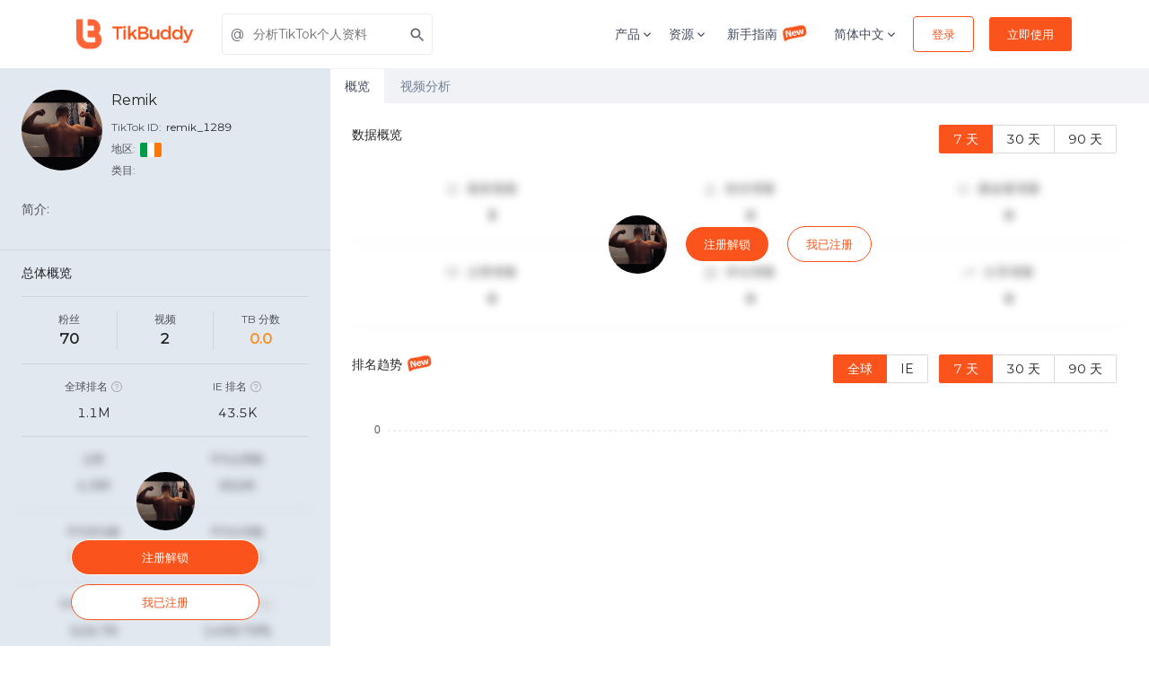

--- FILE ---
content_type: text/html; charset=utf-8
request_url: https://tikbuddy.com/zh/tiktok/remik_1289
body_size: 21411
content:
<!DOCTYPE html><html lang="en"><head><link rel="shortcut icon" type="image/x-icon" href="/_next/static/images/favicon-fbeb9a9df989e270ee0b01198fea2a1c.png"/><script>
              (function(w,d,s,l,i){w[l]=w[l]||[];w[l].push({'gtm.start':
              new Date().getTime(),event:'gtm.js'});var f=d.getElementsByTagName(s)[0],
              j=d.createElement(s),dl=l!='dataLayer'?'&l='+l:'';j.async=true;j.src=
              'https://www.googletagmanager.com/gtm.js?id='+i+dl;f.parentNode.insertBefore(j,f);
              })(window,document,'script','dataLayer','GTM-NF66JNR');
            </script><script>
              var _hmt = _hmt || [];
              (function() {
                var hm = document.createElement("script");
                hm.src = "https://hm.baidu.com/hm.js?27da668e619c2a63299801412db1ae31";
                var s = document.getElementsByTagName("script")[0];
                s.parentNode.insertBefore(hm, s);
              })();
            </script><script src="https://www.googleoptimize.com/optimize.js?id=OPT-MZNR8LP"></script><meta name="viewport" content="width=device-width"/><meta charSet="utf-8"/><title>Remik - @remik_1289 TikTok创作者主页数据统计及分析 - TikBuddy</title><meta name="Description" content="关于Remik(@remik_1289)的TikTok创作者主页分析，查看Remik创作者主页的深度分析数据，视频统计数据，并获得热门话题，播放数，点赞数，评论数和互动的趋势数据。"/><meta name="theme-color" content="#ec5555"/><link href="https://fonts.googleapis.com/css?family=Montserrat" rel="stylesheet"/><meta name="next-head-count" content="6"/><link rel="preload" href="/_next/static/css/styles.450ad98b.chunk.css" as="style"/><link rel="stylesheet" href="/_next/static/css/styles.450ad98b.chunk.css" data-n-g=""/><link rel="preload" href="/_next/static/css/de9acd5fa3d78d09598a45870957b283c7182839_CSS.80c592fe.chunk.css" as="style"/><link rel="stylesheet" href="/_next/static/css/de9acd5fa3d78d09598a45870957b283c7182839_CSS.80c592fe.chunk.css" data-n-p=""/><noscript data-n-css=""></noscript><link rel="preload" href="/_next/static/chunks/main-9dd84a64075d3a96f944.js" as="script"/><link rel="preload" href="/_next/static/chunks/webpack-ec4ed6c5806bdc093c7d.js" as="script"/><link rel="preload" href="/_next/static/chunks/framework.7003c51a6e6bfb5b9038.js" as="script"/><link rel="preload" href="/_next/static/chunks/4188335a3a33b30901f33c3464fee7f7dfb24cce.c42c289495f3fb09c253.js" as="script"/><link rel="preload" href="/_next/static/chunks/f872e7cb47a3677caf98bb5c10891ea45f46e7b2.b998d9aa13cdd0dd9cb0.js" as="script"/><link rel="preload" href="/_next/static/chunks/e6158e4655467a9e9960f8a9ff09087600f6cb36.0d75ff41c674eefab7f4.js" as="script"/><link rel="preload" href="/_next/static/chunks/71247caf95475e3ea7f9a0f8a30beb258b23d005.3bda3a3bd2d040879c72.js" as="script"/><link rel="preload" href="/_next/static/chunks/styles.2296a33e2462099f3f20.js" as="script"/><link rel="preload" href="/_next/static/chunks/pages/_app-6cd613d32a1a37b49de0.js" as="script"/><link rel="preload" href="/_next/static/chunks/a29ae703.3183579343b958df2d04.js" as="script"/><link rel="preload" href="/_next/static/chunks/7c76e767.dd83cad5ad36560a70a4.js" as="script"/><link rel="preload" href="/_next/static/chunks/f7cede05.3c878f94c59c4c9db70c.js" as="script"/><link rel="preload" href="/_next/static/chunks/69ec6013f9ee4f425edc3e7980cdf184de27f04b.d408f9d9876335b8883b.js" as="script"/><link rel="preload" href="/_next/static/chunks/1c2a716ecffc1dcee2a5ccd37c6dedf4b47c8676.0dc18acb2f19c28051ca.js" as="script"/><link rel="preload" href="/_next/static/chunks/543177dc95d5aec105d351347a0464f16fd42c19.8a2865af3f8947856b8d.js" as="script"/><link rel="preload" href="/_next/static/chunks/de9acd5fa3d78d09598a45870957b283c7182839.b34b502cf12157afb5fb.js" as="script"/><link rel="preload" href="/_next/static/chunks/de9acd5fa3d78d09598a45870957b283c7182839_CSS.f6584926f1188e1b5b3e.js" as="script"/><link rel="preload" href="/_next/static/chunks/7e9a3d60fc8ab3b481bfee3fcfb1bcddfa48770d.10296ac3c302c3313611.js" as="script"/><link rel="preload" href="/_next/static/chunks/4bde2b81cb81e310919f8c7e163918278faabb35.0989a6c09221c913d430.js" as="script"/><link rel="preload" href="/_next/static/chunks/20ce0514f3afc6d6d6124d8c53e78cd706363813.be5e5ca07095cbe4c862.js" as="script"/><link rel="preload" href="/_next/static/chunks/pages/tiktok/%5Bid%5D-f3901619cab8a9be0752.js" as="script"/><style data-styled="" data-styled-version="5.0.1">.dZsDRN .similarCreator{display:-webkit-box;display:-webkit-flex;display:-ms-flexbox;display:flex;-webkit-flex-direction:row;-ms-flex-direction:row;flex-direction:row;-webkit-flex-wrap:wrap;-ms-flex-wrap:wrap;flex-wrap:wrap;-webkit-box-pack:justify;-webkit-justify-content:space-between;-ms-flex-pack:justify;justify-content:space-between;}
.dZsDRN .similarCreator a{border-radius:9px;box-shadow:0 0 0 1px rgb(0 0 0 / 20%) inset;padding:20px 16px;display:-webkit-box;display:-webkit-flex;display:-ms-flexbox;display:flex;-webkit-flex-direction:column;-ms-flex-direction:column;flex-direction:column;-webkit-align-items:center;-webkit-box-align:center;-ms-flex-align:center;align-items:center;width:23%;margin-bottom:18px;}
.dZsDRN .similarCreator a img{width:80px;height:80px;border-radius:40px;margin-bottom:8px;}
.dZsDRN .similarCreator a .uniqueId{color:#039BE5;margin-bottom:0px;}
.dZsDRN .similarCreator a .nickName{color:rgba(0,0,0,0.85);}
.dZsDRN .similarCreator a .uniqueId,.dZsDRN .similarCreator a .nickName{font-size:16px;text-align:center;overflow:hidden;white-space:nowrap;text-overflow:ellipsis;width:100%;}
.dZsDRN .similarCreator a .fans,.dZsDRN .similarCreator a .posts{font-size:14px;color:rgba(0,0,0,0.45);margin-bottom:0;}
.dZsDRN .unLockBox{position:relative;}
.dZsDRN .filterOverview{-webkit-filter:blur(5px);filter:blur(5px);}
.dZsDRN .dataContent:global .ant-radio-button-wrapper{padding:0 8px;}
.dZsDRN .sectionTitle{display:-webkit-box;display:-webkit-flex;display:-ms-flexbox;display:flex;-webkit-flex-wrap:wrap;-ms-flex-wrap:wrap;flex-wrap:wrap;}
.dZsDRN .sectionTitle .title{-webkit-flex:1;-ms-flex:1;flex:1;min-width:100px;font-size:14px;color:rgba(0,0,0,0.85);line-height:22px;height:40px;}
.dZsDRN .sectionTitle .filterDate{display:-webkit-box;display:-webkit-flex;display:-ms-flexbox;display:flex;-webkit-flex-wrap:wrap;-ms-flex-wrap:wrap;flex-wrap:wrap;}
.dZsDRN .sectionContent .row{font-size:14px;padding:24px 0;text-align:center;border-bottom:1px solid #f5f5f5;}
.dZsDRN .sectionContent .row .col2Content{display:-webkit-box;display:-webkit-flex;display:-ms-flexbox;display:flex;-webkit-box-pack:center;-webkit-justify-content:center;-ms-flex-pack:center;justify-content:center;-webkit-align-items:center;-webkit-box-align:center;-ms-flex-align:center;align-items:center;}
.dZsDRN .sectionContent .row .col2Content .icon{font-size:34px;margin-right:15px;}
.dZsDRN .sectionContent .row .col2Content h5{font-size:14px;color:rgba(0,0,0,0.65);margin-bottom:15px;line-height:1.1;}
.dZsDRN .sectionContent .row .col2Content p{color:rgba(0,0,0,0.85);font-weight:bold;margin-bottom:0;line-height:14px;}
.dZsDRN .sectionContent .row .col3Content{display:-webkit-box;display:-webkit-flex;display:-ms-flexbox;display:flex;-webkit-box-pack:center;-webkit-justify-content:center;-ms-flex-pack:center;justify-content:center;-webkit-align-items:flex-start;-webkit-box-align:flex-start;-ms-flex-align:flex-start;align-items:flex-start;}
.dZsDRN .sectionContent .row .col3Content .icon{color:#dbdbdb;font-size:16px;margin-right:8px;}
.dZsDRN .sectionContent .row .col3Content h5{font-size:14px;color:rgba(0,0,0,0.65);margin-bottom:15px;line-height:1.1;}
.dZsDRN .sectionContent .row .col3Content p{color:rgba(0,0,0,0.85);font-weight:bold;margin-bottom:0;line-height:14px;}
@media screen and (max-width:576px){.dZsDRN .similarCreator a{width:48%;}}
@media screen and (max-width:480px){.dZsDRN .sectionContent .row .icon{display:none;}}
.dZsDRN .dataSection{margin-top:30px;}
.dZsDRN .searchList .ant-spin-container{min-height:245px;}
.dZsDRN .searchList .ant-list-item{-webkit-align-items:flex-start;-webkit-box-align:flex-start;-ms-flex-align:flex-start;align-items:flex-start;}
.dZsDRN .searchList .ant-list-sm .ant-list-item{padding-top:0;padding-bottom:10px;padding-left:20px;position:relative;}
.dZsDRN .searchList .ant-list-sm .ant-list-item::before{background:#fa8c16;content:'';width:6px;height:6px;border-radius:100%;display:inline-block;position:absolute;top:6px;left:0;}
.dZsDRN .searchList .ant-list-item-meta-content{width:0;}
.dZsDRN .searchList .ant-list-item-meta-title{color:rgba(0,0,0,0.85);line-height:1.2;overflow:hidden;text-overflow:ellipsis;white-space:nowrap;}
.dZsDRN .searchList .ant-list-item-meta-description{font-size:12px;color:rgba(0,0,0,0.65)-secondary;line-height:1.6;}
.dZsDRN .searchList .ant-list-item-action{margin-left:0;}
.dZsDRN .searchList .ant-list-item-action li{line-height:1.2;}
.dZsDRN .searchList .ant-list-something-after-last-item .ant-spin-container > .ant-list-items > .ant-list-item:last-child{border-bottom:0;}
.dZsDRN .searchList .keyword{color:#fa8c16;}
.dZsDRN .searchList .linkBtn{color:rgba(0,0,0,0.25);}
.dZsDRN .commentsCloud{padding:24px;margin-bottom:20px;}
.dZsDRN .commentsSearch{padding-left:24px;padding-right:24px;margin-bottom:20px;}
@media screen and (max-width:1200px){.dZsDRN .commentsCloud{padding-top:0;padding-bottom:0;}}
.dZsDRN .newIcon{width:30px;height:20px;margin-top:-6px;margin-left:4px;}
data-styled.g1[id="overviewstyle__OverviewWrapper-sc-51ojrl-0"]{content:"dZsDRN,"}
.cAUyPs .tagCloud{overflow:hidden;}
.cAUyPs .tagCloud canvas{-webkit-transform-origin:0 0;-ms-transform-origin:0 0;transform-origin:0 0;}
data-styled.g2[id="tagcloudstyle__ChartWrapper-sc-1c474oo-0"]{content:"cAUyPs,"}
.eutvSf{cursor:pointer;display:-webkit-inline-box;display:-webkit-inline-flex;display:-ms-inline-flexbox;display:inline-flex;-webkit-align-items:center;-webkit-box-align:center;-ms-flex-align:center;align-items:center;-webkit-box-pack:center;-webkit-justify-content:center;-ms-flex-pack:center;justify-content:center;color:#ffffff;background-color:#FA541C;min-height:46px;min-width:48px;border-radius:3px;font-family:inherit;font-size:16px;font-weight:500;-webkit-text-decoration:none;text-decoration:none;text-transform:capitalize;padding-top:8px;padding-bottom:8px;padding-left:15px;padding-right:15px;border:0;-webkit-transition:all 0.3s ease;transition:all 0.3s ease;color:#FA541C;background-color:#ffffff;border-color:#FA541C;border:1px solid;box-sizing:border-box;padding-left:15px;padding-right:15px;height:40px;min-height:auto;font-size:13px;border-radius:4px;}
.eutvSf span.btn-text{padding-left:5px;padding-right:5px;}
.eutvSf span.btn-icon{display:-webkit-box;display:-webkit-flex;display:-ms-flexbox;display:flex;-webkit-flex-shrink:0;-ms-flex-negative:0;flex-shrink:0;}
.eutvSf span.btn-icon > div{display:-webkit-box !important;display:-webkit-flex !important;display:-ms-flexbox !important;display:flex !important;}
.eutvSf:focus{outline:none;}
.eutvSf.is-material{box-shadow:0px 1px 5px 0px rgba(0,0,0,0.2),0px 2px 2px 0px rgba(0,0,0,0.14),0px 3px 1px -2px rgba(0,0,0,0.12);}
.eutvSf.is-loading .btn-text{padding-left:8px;padding-right:8px;}
.eutvSf:hover{color:#FA541C;background-color:#ffffff;border-color:#FA541C;box-shadow:0px 8px 20px -6px rgba(250,84,28,0.57);}
.bxwqNz{cursor:pointer;display:-webkit-inline-box;display:-webkit-inline-flex;display:-ms-inline-flexbox;display:inline-flex;-webkit-align-items:center;-webkit-box-align:center;-ms-flex-align:center;align-items:center;-webkit-box-pack:center;-webkit-justify-content:center;-ms-flex-pack:center;justify-content:center;color:#ffffff;background-color:#FA541C;min-height:46px;min-width:48px;border-radius:3px;font-family:inherit;font-size:16px;font-weight:500;-webkit-text-decoration:none;text-decoration:none;text-transform:capitalize;padding-top:8px;padding-bottom:8px;padding-left:15px;padding-right:15px;border:0;-webkit-transition:all 0.3s ease;transition:all 0.3s ease;color:#ffffff;background-color:#FA541C;border-color:#FA541C;border:1px solid;box-sizing:border-box;padding-left:15px;padding-right:15px;height:40px;min-height:auto;font-size:13px;border-radius:4px;}
.bxwqNz span.btn-text{padding-left:5px;padding-right:5px;}
.bxwqNz span.btn-icon{display:-webkit-box;display:-webkit-flex;display:-ms-flexbox;display:flex;-webkit-flex-shrink:0;-ms-flex-negative:0;flex-shrink:0;}
.bxwqNz span.btn-icon > div{display:-webkit-box !important;display:-webkit-flex !important;display:-ms-flexbox !important;display:flex !important;}
.bxwqNz:focus{outline:none;}
.bxwqNz.is-material{box-shadow:0px 1px 5px 0px rgba(0,0,0,0.2),0px 2px 2px 0px rgba(0,0,0,0.14),0px 3px 1px -2px rgba(0,0,0,0.12);}
.bxwqNz.is-loading .btn-text{padding-left:8px;padding-right:8px;}
.bxwqNz:hover{color:#ffffff;background-color:#FA541C;border-color:#FA541C;box-shadow:0px 8px 20px -6px rgba(250,84,28,0.57);}
.eLVhQY{cursor:pointer;display:-webkit-inline-box;display:-webkit-inline-flex;display:-ms-inline-flexbox;display:inline-flex;-webkit-align-items:center;-webkit-box-align:center;-ms-flex-align:center;align-items:center;-webkit-box-pack:center;-webkit-justify-content:center;-ms-flex-pack:center;justify-content:center;color:#ffffff;background-color:#FA541C;min-height:46px;min-width:48px;border-radius:3px;font-family:inherit;font-size:16px;font-weight:500;-webkit-text-decoration:none;text-decoration:none;text-transform:capitalize;padding-top:8px;padding-bottom:8px;padding-left:15px;padding-right:15px;border:0;-webkit-transition:all 0.3s ease;transition:all 0.3s ease;border:0;color:#FA541C;padding:0;height:auto;background-color:transparent;color:#FA541C;border-color:transparent;background-color:transparent;box-sizing:border-box;font-size:13px;}
.eLVhQY span.btn-text{padding-left:5px;padding-right:5px;}
.eLVhQY span.btn-icon{display:-webkit-box;display:-webkit-flex;display:-ms-flexbox;display:flex;-webkit-flex-shrink:0;-ms-flex-negative:0;flex-shrink:0;}
.eLVhQY span.btn-icon > div{display:-webkit-box !important;display:-webkit-flex !important;display:-ms-flexbox !important;display:flex !important;}
.eLVhQY:focus{outline:none;}
.eLVhQY.is-material{box-shadow:0px 1px 5px 0px rgba(0,0,0,0.2),0px 2px 2px 0px rgba(0,0,0,0.14),0px 3px 1px -2px rgba(0,0,0,0.12);}
.eLVhQY.is-loading .btn-text{padding-left:8px;padding-right:8px;}
.eLVhQY:hover{color:#FA541C;background-color:transparent;}
.jjRvhS{cursor:pointer;display:-webkit-inline-box;display:-webkit-inline-flex;display:-ms-inline-flexbox;display:inline-flex;-webkit-align-items:center;-webkit-box-align:center;-ms-flex-align:center;align-items:center;-webkit-box-pack:center;-webkit-justify-content:center;-ms-flex-pack:center;justify-content:center;color:#ffffff;background-color:#FA541C;min-height:46px;min-width:48px;border-radius:3px;font-family:inherit;font-size:16px;font-weight:500;-webkit-text-decoration:none;text-decoration:none;text-transform:capitalize;padding-top:8px;padding-bottom:8px;padding-left:15px;padding-right:15px;border:0;-webkit-transition:all 0.3s ease;transition:all 0.3s ease;color:#ffffff;background-color:#FA541C;border-color:#FA541C;border:1px solid;box-sizing:border-box;margin-left:20px;margin-right:20px;padding-left:15px;padding-right:15px;height:40px;min-height:auto;font-size:13px;border-radius:20px;}
.jjRvhS span.btn-text{padding-left:5px;padding-right:5px;}
.jjRvhS span.btn-icon{display:-webkit-box;display:-webkit-flex;display:-ms-flexbox;display:flex;-webkit-flex-shrink:0;-ms-flex-negative:0;flex-shrink:0;}
.jjRvhS span.btn-icon > div{display:-webkit-box !important;display:-webkit-flex !important;display:-ms-flexbox !important;display:flex !important;}
.jjRvhS:focus{outline:none;}
.jjRvhS.is-material{box-shadow:0px 1px 5px 0px rgba(0,0,0,0.2),0px 2px 2px 0px rgba(0,0,0,0.14),0px 3px 1px -2px rgba(0,0,0,0.12);}
.jjRvhS.is-loading .btn-text{padding-left:8px;padding-right:8px;}
.jjRvhS:hover{color:#ffffff;background-color:#FA541C;border-color:#FA541C;box-shadow:0px 8px 20px -6px rgba(250,84,28,0.57);}
.GfvSZ{cursor:pointer;display:-webkit-inline-box;display:-webkit-inline-flex;display:-ms-inline-flexbox;display:inline-flex;-webkit-align-items:center;-webkit-box-align:center;-ms-flex-align:center;align-items:center;-webkit-box-pack:center;-webkit-justify-content:center;-ms-flex-pack:center;justify-content:center;color:#ffffff;background-color:#FA541C;min-height:46px;min-width:48px;border-radius:3px;font-family:inherit;font-size:16px;font-weight:500;-webkit-text-decoration:none;text-decoration:none;text-transform:capitalize;padding-top:8px;padding-bottom:8px;padding-left:15px;padding-right:15px;border:0;-webkit-transition:all 0.3s ease;transition:all 0.3s ease;color:#FA541C;background-color:#ffffff;border-color:#FA541C;border:1px solid;box-sizing:border-box;padding-left:15px;padding-right:15px;height:40px;min-height:auto;font-size:13px;border-radius:20px;}
.GfvSZ span.btn-text{padding-left:5px;padding-right:5px;}
.GfvSZ span.btn-icon{display:-webkit-box;display:-webkit-flex;display:-ms-flexbox;display:flex;-webkit-flex-shrink:0;-ms-flex-negative:0;flex-shrink:0;}
.GfvSZ span.btn-icon > div{display:-webkit-box !important;display:-webkit-flex !important;display:-ms-flexbox !important;display:flex !important;}
.GfvSZ:focus{outline:none;}
.GfvSZ.is-material{box-shadow:0px 1px 5px 0px rgba(0,0,0,0.2),0px 2px 2px 0px rgba(0,0,0,0.14),0px 3px 1px -2px rgba(0,0,0,0.12);}
.GfvSZ.is-loading .btn-text{padding-left:8px;padding-right:8px;}
.GfvSZ:hover{color:#FA541C;background-color:#ffffff;border-color:#FA541C;box-shadow:0px 8px 20px -6px rgba(250,84,28,0.57);}
data-styled.g3[id="buttonstyle__ButtonStyle-sc-1y9q4so-0"]{content:"eutvSf,bxwqNz,eLVhQY,jjRvhS,GfvSZ,"}
.cudPUW{position:absolute;left:0;right:0;top:0;bottom:0;display:-webkit-box;display:-webkit-flex;display:-ms-flexbox;display:flex;-webkit-box-pack:center;-webkit-justify-content:center;-ms-flex-pack:center;justify-content:center;-webkit-align-items:center;-webkit-box-align:center;-ms-flex-align:center;align-items:center;z-index:10;}
.cudPUW img{border-radius:100%;}
@media (max-width:575px){.cudPUW{-webkit-flex-direction:column;-ms-flex-direction:column;flex-direction:column;}.cudPUW .lockButton{margin:10px 0;}.cudPUW button{width:210px;max-width:250px;}}
data-styled.g5[id="blurUnLockstyle__BlurUnLockWrapper-sc-1fm6lau-0"]{content:"cudPUW,"}
.fEUMYN{position:absolute;left:0;right:0;top:0;bottom:0;display:-webkit-box;display:-webkit-flex;display:-ms-flexbox;display:flex;-webkit-flex-direction:column;-ms-flex-direction:column;flex-direction:column;-webkit-box-pack:center;-webkit-justify-content:center;-ms-flex-pack:center;justify-content:center;-webkit-align-items:center;-webkit-box-align:center;-ms-flex-align:center;align-items:center;z-index:10;}
.fEUMYN img{border-radius:100%;}
.fEUMYN button{width:210px;}
.fEUMYN .lockButton{margin:10px 0;}
data-styled.g6[id="blurUnLockstyle__BlurUnLockWrapperColumn-sc-1fm6lau-1"]{content:"fEUMYN,"}
.jaywdR{display:-webkit-box;display:-webkit-flex;display:-ms-flexbox;display:flex;-webkit-align-items:center;-webkit-box-align:center;-ms-flex-align:center;align-items:center;min-height:56px;padding:10px 16px;display:block;}
.jaywdR .nav-container > div{height:46px;}
@media screen and (max-width:575px){.jaywdR .nav-container{padding:0 12px;}.jaywdR .nav-container > div{height:auto;}.jaywdR .nav-container .bJfowS{max-width:90px !important;}.jaywdR .nav-container .main-logo{margin-right:8px;}.jaywdR .nav-container .jThEni{width:32px;height:22px;}.jaywdR .nav-container .navbar_mobile_signup_button button{margin-right:4px !important;}.jaywdR .nav-container .navbar_mobile_language{padding-right:4px !important;font-size:12px !important;}.jaywdR .nav-container span{font-size:12px;}.jaywdR .nav-container .saas_navbar{padding:12px 0;}}
data-styled.g9[id="navbarstyle__NavbarStyle-ro5965-0"]{content:"jaywdR,"}
.cfPJfM{box-sizing:border-box;margin-top:0;margin-bottom:0;color:#343d48cc;}
.bZJNqw{box-sizing:border-box;margin-top:0;margin-bottom:12px;font-size:14px;color:rgba(52,61,72,0.8);line-height:1.5;}
data-styled.g10[id="Text__TextWrapper-sc-49k381-0"]{content:"cfPJfM,bZJNqw,"}
.cryXUa{-webkit-text-decoration:none;text-decoration:none;box-sizing:border-box;margin:0;margin-right:1rem;display:inline-block;}
data-styled.g11[id="Link__LinkWrapper-gszw5l-0"]{content:"cryXUa,"}
.jVNUvA{display:block;max-width:100%;height:auto;box-sizing:border-box;margin:0;max-width:120px;}
@media screen and (min-width:576px){.jVNUvA{max-width:130px;}}
.jNamcO{display:block;max-width:100%;height:auto;box-sizing:border-box;margin:0;margin-bottom:15px;width:130px;}
data-styled.g12[id="Image__ImageWrapper-csrlc2-0"]{content:"jVNUvA,jNamcO,"}
.gzESRH{box-sizing:border-box;width:100%;display:-webkit-box;display:-webkit-flex;display:-ms-flexbox;display:flex;-webkit-align-items:center;-webkit-box-align:center;-ms-flex-align:center;align-items:center;-webkit-box-pack:justify;-webkit-justify-content:space-between;-ms-flex-pack:justify;justify-content:space-between;}
.iVczUp{box-sizing:border-box;display:-webkit-box;display:-webkit-flex;display:-ms-flexbox;display:flex;-webkit-align-items:center;-webkit-box-align:center;-ms-flex-align:center;align-items:center;-webkit-box-pack:start;-webkit-justify-content:flex-start;-ms-flex-pack:start;justify-content:flex-start;}
.cEHWtk{box-sizing:border-box;}
.fgrEiM{box-sizing:border-box;display:-webkit-box;display:-webkit-flex;display:-ms-flexbox;display:flex;-webkit-align-items:center;-webkit-box-align:center;-ms-flex-align:center;align-items:center;}
.cJLxLw{box-sizing:border-box;margin-left:-15px;margin-right:-15px;display:-webkit-box;display:-webkit-flex;display:-ms-flexbox;display:flex;-webkit-flex-wrap:wrap;-ms-flex-wrap:wrap;flex-wrap:wrap;}
.fwIkwa{box-sizing:border-box;margin-top:0;margin-bottom:30px;padding-left:15px;padding-right:15px;width:100%;}
@media screen and (min-width:576px){.fwIkwa{margin-bottom:30px;}}
@media screen and (min-width:768px){.fwIkwa{margin-bottom:0;}}
@media screen and (min-width:576px){.fwIkwa{padding-left:15px;}}
@media screen and (min-width:768px){.fwIkwa{padding-left:0;}}
@media screen and (min-width:576px){.fwIkwa{padding-right:15px;}}
@media screen and (min-width:768px){.fwIkwa{padding-right:0;}}
@media screen and (min-width:576px){.fwIkwa{width:100%;}}
@media screen and (min-width:768px){.fwIkwa{width:40%;}}
@media screen and (min-width:991px){.fwIkwa{width:30%;}}
.bFEIPZ{box-sizing:border-box;width:100%;display:-webkit-box;display:-webkit-flex;display:-ms-flexbox;display:flex;-webkit-flex-wrap:wrap;-ms-flex-wrap:wrap;flex-wrap:wrap;-webkit-box-pack:center;-webkit-justify-content:center;-ms-flex-pack:center;justify-content:center;}
@media screen and (min-width:576px){.bFEIPZ{width:100%;}}
@media screen and (min-width:768px){.bFEIPZ{width:60%;}}
@media screen and (min-width:991px){.bFEIPZ{width:70%;}}
@media screen and (min-width:576px){.bFEIPZ{-webkit-box-pack:start;-webkit-justify-content:flex-start;-ms-flex-pack:start;justify-content:flex-start;}}
@media screen and (min-width:768px){.bFEIPZ{-webkit-box-pack:center;-webkit-justify-content:center;-ms-flex-pack:center;justify-content:center;}}
.iFFruw{box-sizing:border-box;margin-bottom:30px;padding-left:15px;padding-right:15px;width:100%;}
@media screen and (min-width:576px){.iFFruw{width:25%;}}
@media screen and (min-width:768px){.iFFruw{width:25%;}}
@media screen and (min-width:991px){.iFFruw{width:25%;}}
data-styled.g13[id="Box__BoxWrapper-sc-6cmitf-0"]{content:"gzESRH,iVczUp,cEHWtk,fgrEiM,cJLxLw,fwIkwa,bFEIPZ,iFFruw,"}
.dAUEbL{border:0;background:transparent;width:44px;height:30px;cursor:pointer;}
.dAUEbL > span{display:block;width:100%;height:2px;margin:4px 0;float:right;background-color:#434c5d;-webkit-transition:all 0.3s ease;transition:all 0.3s ease;}
.dAUEbL > span:first-child{margin-top:0;}
.dAUEbL > span:last-child{width:calc(100% - 10px);margin-bottom:0;}
.dAUEbL:focus,.dAUEbL:hover{outline:none;}
.dAUEbL:focus > span:last-child,.dAUEbL:hover > span:last-child{width:100%;}
.dAUEbL:focus > span:first-child,.dAUEbL.active > span:first-child{-webkit-transform:rotate(45deg);-ms-transform:rotate(45deg);transform:rotate(45deg);-webkit-transform-origin:8px 50%;-ms-transform-origin:8px 50%;transform-origin:8px 50%;}
.dAUEbL:focus > span:nth-child(2),.dAUEbL.active > span:nth-child(2){display:none;}
.dAUEbL:focus > span:last-child,.dAUEbL.active > span:last-child{width:100%;-webkit-transform:rotate(-45deg);-ms-transform:rotate(-45deg);transform:rotate(-45deg);-webkit-transform-origin:9px 50%;-ms-transform-origin:9px 50%;transform-origin:9px 50%;}
data-styled.g14[id="hamburgMenustyle__HamburgMenuWrapper-sc-12m1tps-0"]{content:"dAUEbL,"}
.cnvkcL{margin-left:auto;margin-right:auto;padding-left:30px;padding-right:30px;}
@media (min-width:768px){.cnvkcL{max-width:750px;width:100%;}}
@media (min-width:992px){.cnvkcL{max-width:970px;width:100%;}}
@media (min-width:1220px){.cnvkcL{max-width:1170px;width:100%;}}
@media (max-width:768px){}
data-styled.g15[id="style__ContainerWrapper-sc-1gre7ok-0"]{content:"cnvkcL,"}
.hehnfe{position:relative;cursor:pointer;-webkit-transition:0.2s ease-in-out;transition:0.2s ease-in-out;}
data-styled.g16[id="dropdownstyle__DropdownMenuWrapper-sc-1l8i9zh-0"]{content:"hehnfe,"}
.cBjRLB{position:relative;}
.cBjRLB .field-wrapper{position:relative;}
.cBjRLB.icon-left .field-wrapper,.cBjRLB.icon-right .field-wrapper{display:-webkit-box;display:-webkit-flex;display:-ms-flexbox;display:flex;-webkit-align-items:center;-webkit-box-align:center;-ms-flex-align:center;align-items:center;}
.cBjRLB.icon-left .field-wrapper > .input-icon,.cBjRLB.icon-right .field-wrapper > .input-icon{position:absolute;top:0;bottom:auto;display:-webkit-box;display:-webkit-flex;display:-ms-flexbox;display:flex;-webkit-align-items:center;-webkit-box-align:center;-ms-flex-align:center;align-items:center;-webkit-box-pack:center;-webkit-justify-content:center;-ms-flex-pack:center;justify-content:center;width:34px;height:100%;}
.cBjRLB.icon-left .field-wrapper > .input-icon{left:0;right:auto;}
.cBjRLB.icon-left .field-wrapper > input{padding-left:34px;}
.cBjRLB.icon-right .field-wrapper > .input-icon{left:auto;right:0;}
.cBjRLB.icon-right .field-wrapper > input{padding-right:34px;}
.cBjRLB.icon-end .field-wrapper > .input-icon-end{left:auto;right:0;}
.cBjRLB.icon-end .field-wrapper > input{padding-right:34px;}
.cBjRLB label{display:block;color:#767676;font-size:16px;font-weight:500;margin-bottom:10px;-webkit-transition:0.2s ease all;transition:0.2s ease all;}
.cBjRLB textarea,.cBjRLB input{font-size:16px;padding:11px;display:block;width:100%;color:#343d48cc;box-shadow:none;border-radius:4px;box-sizing:border-box;border:1px solid #EBEBEB;-webkit-transition:border-color 0.2s ease;transition:border-color 0.2s ease;}
.cBjRLB textarea:focus,.cBjRLB input:focus{outline:none;border-color:#FA541C;}
.cBjRLB textarea{min-height:150px;}
.cBjRLB.is-material label{position:absolute;left:0;top:10px;}
.cBjRLB.is-material input,.cBjRLB.is-material textarea{border-radius:0;border-top:0;border-left:0;border-right:0;padding-left:0;padding-right:0;}
.cBjRLB.is-material textarea{min-height:40px;padding-bottom:0;}
.cBjRLB.is-material .highlight{position:absolute;height:1px;top:auto;left:50%;bottom:0;width:0;pointer-events:none;-webkit-transition:all 0.2s ease;transition:all 0.2s ease;}
.cBjRLB.is-material.icon-left .field-wrapper,.cBjRLB.is-material.icon-right .field-wrapper{-webkit-flex-direction:row-reverse;-ms-flex-direction:row-reverse;flex-direction:row-reverse;}
.cBjRLB.is-material.icon-left .field-wrapper > .input-icon,.cBjRLB.is-material.icon-right .field-wrapper > .input-icon{width:auto;}
.cBjRLB.is-material.icon-left .field-wrapper > input,.cBjRLB.is-material.icon-right .field-wrapper > input{-webkit-flex:1;-ms-flex:1;flex:1;}
.cBjRLB.is-material.icon-left .field-wrapper > input{padding-left:20px;}
.cBjRLB.is-material.icon-left label{top:-15px;font-size:12px;}
.cBjRLB.is-material.icon-right .field-wrapper > input{padding-right:20px;}
.cBjRLB.is-material.is-focus input{border-color:#EBEBEB;}
.cBjRLB.is-material.is-focus label{top:-16px;font-size:12px;color:#343d48cc;}
.cBjRLB.is-material.is-focus .highlight{width:100%;height:2px;background-color:#FA541C;left:0;}
data-styled.g19[id="inputstyle__InputField-rbfkf4-0"]{content:"cBjRLB,"}
.gNQabW{display:none;position:relative;}
@media (min-width:768px){.gNQabW{display:block;margin-left:1rem;}}
.gNQabW .search-form input{width:235px;-webkit-transition:width 0.16s;transition:width 0.16s;font-size:14px;}
.gNQabW .search-form input:focus{border:0 !important;}
.gNQabW .search-form-focus{position:absolute;z-index:20;top:-21px;}
.gNQabW .search-form-focus input{width:535px;}
.gNQabW .search-form-dropdown{position:absolute;margin-top:10px;border-radius:6px;width:100%;background:#FFF;min-height:80px;}
.gNQabW .search-form-dropdown .loading{position:absolute;top:50%;left:50%;-webkit-transform:translate(-50%,-50%);-ms-transform:translate(-50%,-50%);transform:translate(-50%,-50%);}
.gNQabW .search-form-history{padding:26px 26px 0 26px;}
.gNQabW .search-form-history-head{display:-webkit-box;display:-webkit-flex;display:-ms-flexbox;display:flex;-webkit-box-pack:justify;-webkit-justify-content:space-between;-ms-flex-pack:justify;justify-content:space-between;alignContent:center;}
.gNQabW .search-form-history-head > p:last-child{font-size:14px;height:22px;padding:0 8px;cursor:pointer;}
.gNQabW .search-form-history-items{max-height:60px;overflow:hidden;display:-webkit-box;display:-webkit-flex;display:-ms-flexbox;display:flex;-webkit-align-items:center;-webkit-box-align:center;-ms-flex-align:center;align-items:center;-webkit-flex-wrap:wrap;-ms-flex-wrap:wrap;flex-wrap:wrap;}
.gNQabW .search-form-history-items > p{height:22px;padding:0 8px;display:-webkit-box;display:-webkit-flex;display:-ms-flexbox;display:flex;justif-content:center;-webkit-align-items:center;-webkit-box-align:center;-ms-flex-align:center;align-items:center;border-radius:10px;background:#eff3f6;margin-right:10px;color:rgb(67,76,93);font-size:12px;cursor:pointer;margin-bottom:8px;}
.gNQabW .search-form-result{padding:10px 0;height:100%;max-height:80vh;overflow:scroll;}
.gNQabW .search-form-result > div:last-child .list-content{border-bottom:0;}
.gNQabW .search-mobox{position:fixed;top:0;left:0;right:0;bottom:0;background:rgba(0,0,0,0.1);}
data-styled.g21[id="navbarstyle__SearchWrapper-sc-12ejywl-0"]{content:"gNQabW,"}
.laklCc{box-sizing:border-box;margin-top:0;margin-bottom:30px;font-size:16px;color:#434c5d;font-weight:700;}
data-styled.g24[id="Heading__HeadingWrapper-sc-10v4eax-0"]{content:"laklCc,"}
.bUlzwV{position:relative;display:-webkit-box;display:-webkit-flex;display:-ms-flexbox;display:flex;-webkit-align-items:center;-webkit-box-align:center;-ms-flex-align:center;align-items:center;-webkit-flex-wrap:wrap;-ms-flex-wrap:wrap;flex-wrap:wrap;}
data-styled.g27[id="socialProfilestyle__SocialProfileWrapper-sc-6xd6pw-0"]{content:"bUlzwV,"}
.fQKPCW{margin-right:16px;}
.fQKPCW a{color:rgba(52,61,72,0.8);-webkit-transition:0.15s ease-in-out;transition:0.15s ease-in-out;}
.fQKPCW a:hover{color:#FA541C;}
data-styled.g28[id="socialProfilestyle__SocialProfileItem-sc-6xd6pw-1"]{content:"fQKPCW,"}
.hIxvAB{position:relative;background:#fff;overflow:hidden;padding:15px 0 40px 0;}
.hIxvAB .footer_container{background-repeat:no-repeat;background-position:center 50px;padding-top:80px;padding-bottom:80px;position:relative;}
@media (min-width:576px){.hIxvAB .footer_container{background-image:url(/_next/static/images/footer-bg-6c398a2ed748b326cdce58b311f7b91b.png);}}
@media (max-width:990px){.hIxvAB .footer_container{padding-bottom:40px;}}
@media (max-width:767px){.hIxvAB .footer_container{padding-bottom:0px;}}
.hIxvAB .footer_social{margin-top:20px;margin-bottom:20px;}
@media (max-width:767px){.hIxvAB .footer_social{margin-bottom:12px;}}
@media (max-width:990px){.hIxvAB .footer_social a svg{width:25px;height:25px;}}
data-styled.g29[id="footerstyle__FooterWrapper-sc-1f4hm6o-0"]{content:"hIxvAB,"}
.fuMRLC a{color:rgba(52,61,72,0.8);font-size:14px;line-height:36px;-webkit-transition:all 0.2s ease;transition:all 0.2s ease;}
.fuMRLC a:hover,.fuMRLC a:focus{outline:0;-webkit-text-decoration:none;text-decoration:none;color:#343d48;}
data-styled.g31[id="footerstyle__ListItem-sc-1f4hm6o-2"]{content:"fuMRLC,"}
.loNtEW{overflow:hidden;}
.loNtEW .sticky-nav-active .saas_navbar{background:#fff;box-shadow:0px 3px 8px 0px rgba(43,83,135,0.08);padding:15px 0;}
.loNtEW .sticky-nav-active .saas_navbar .main-logo{display:none;}
.loNtEW .sticky-nav-active .saas_navbar .logo-alt{display:block;}
.loNtEW .sticky-nav-active .saas_navbar .main_menu li a{color:#434c5d;}
.loNtEW .sticky-nav-active .saas_navbar .main_menu li a:hover{color:#ff7a45;}
.loNtEW .sticky-nav-active .saas_navbar .main_menu li.is-current a{color:#ff7a45;}
.loNtEW .sticky-nav-active .hamburgMenu__bar > span{background:#ff7a45;}
.loNtEW .saas_navbar{position:fixed;top:0;left:0;width:100%;-webkit-transition:0.35s ease-in-out;transition:0.35s ease-in-out;padding:30px 0;}
.loNtEW .saas_navbar .logo-alt{display:none;}
.loNtEW .saas_navbar .main_menu{margin-right:24px;}
.loNtEW .saas_navbar .main_menu li{display:inline-block;padding-left:6px;padding-right:6px;}
.loNtEW .saas_navbar .main_menu li:first-child{padding-left:0;}
.loNtEW .saas_navbar .main_menu li:last-child{padding-right:0;}
.loNtEW .saas_navbar .main_menu li.is-current a{color:#ff7a45;}
.loNtEW .saas_navbar .main_menu li a{padding:5px;font-size:14px;font-weight:400;color:#434c5d;-webkit-transition:0.15s ease-in-out;transition:0.15s ease-in-out;}
.loNtEW .saas_navbar .main_menu li a:hover{color:#ff7a45;}
@media (max-width:1219px){.loNtEW .saas_navbar .main_menu{display:none;}}
.loNtEW .saas_navbar .navbar_login_button button{margin-right:16px;}
@media (max-width:1219px){.loNtEW .saas_navbar .navbar_login_button{display:none;}}
@media (max-width:1219px){.loNtEW .saas_navbar .navbar_signup_button{display:none;}}
.loNtEW .saas_navbar .navbar_language{padding-right:16px;cursor:pointer;}
@media (max-width:1219px){.loNtEW .saas_navbar .navbar_language{display:none !important;}}
.loNtEW .saas_navbar .navbar_language:hover{color:#FA541C !important;}
.loNtEW .saas_navbar .navbar_mobile_language{padding-right:16px;cursor:pointer;font-size:13px;}
@media (min-width:1219px){.loNtEW .saas_navbar .navbar_mobile_language{display:none !important;}}
.loNtEW .saas_navbar .navbar_mobile_signup_button button{margin-right:16px;font-weight:700;}
@media (min-width:1220px){.loNtEW .saas_navbar .navbar_mobile_signup_button{display:none;}}
@media (min-width:1220px){.loNtEW .saas_navbar .reusecore-drawer__handler{display:none !important;}}
.loNtEW .saas_navbar_other{padding:15px 0;-webkit-transition:none;transition:none;background:#FFF;}
data-styled.g32[id="saasClassicstyle__ContentWrapper-zfr46h-0"]{content:"loNtEW,"}
.kvUccX{padding:76px 0 0 0;}
.kvUccX .filter{-webkit-filter:blur(5px);filter:blur(5px);}
@media (max-width:992px){.kvUccX{padding:76px 24px 24px 24px;}.kvUccX .ant-col-md-24{margin-top:24px !important;width:100%;}.kvUccX .creatorData{background:#FFF !important;}}
@media (max-width:992px){.kvUccX{padding:76px 12px 12px 12px;}}
.kvUccX .ant-tabs-card > .ant-tabs-nav .ant-tabs-tab,.kvUccX .ant-tabs-card > div > .ant-tabs-nav .ant-tabs-tab{background:#f0f2f5;border-width:0;border-bottom-width:1px;margin-top:1px;color:#718096 !important;border-radius:0;}
.kvUccX .ant-tabs-card > .ant-tabs-nav .ant-tabs-tab:hover,.kvUccX .ant-tabs-card > div > .ant-tabs-nav .ant-tabs-tab:hover,.kvUccX .ant-tabs-card > .ant-tabs-nav .ant-tabs-tab:focus,.kvUccX .ant-tabs-card > div > .ant-tabs-nav .ant-tabs-tab:focus,.kvUccX .ant-tabs-card > .ant-tabs-nav .ant-tabs-tab:active,.kvUccX .ant-tabs-card > div > .ant-tabs-nav .ant-tabs-tab:active{color:#434c5d !important;background:rgba(255,255,255,0.5);}
.kvUccX .ant-tabs-card.ant-tabs-top > .ant-tabs-nav .ant-tabs-tab-active,.kvUccX .ant-tabs-card.ant-tabs-top > div > .ant-tabs-nav .ant-tabs-tab-active{background:#FFF;color:#434c5d !important;}
.kvUccX .ant-tabs-tab.ant-tabs-tab-active .ant-tabs-tab-btn{color:#434c5d !important;}
@media (min-width:992px){.kvUccX .ant-row{display:-webkit-box;display:-webkit-flex;display:-ms-flexbox;display:flex;}.kvUccX .ant-col-lg-7{background:#e2e8f0;padding-right:0 !important;}.kvUccX .ant-col-lg-17{padding-left:0 !important;}}
.kvUccX .creatorinfo .basicInfo{background:#e2e8f0;min-height:137px;padding:24px;border-bottom:1px solid #d1d6de;}
.kvUccX .creatorinfo .info{display:-webkit-box;display:-webkit-flex;display:-ms-flexbox;display:flex;-webkit-flex-wrap:wrap;-ms-flex-wrap:wrap;flex-wrap:wrap;-webkit-box-pack:center;-webkit-justify-content:center;-ms-flex-pack:center;justify-content:center;margin-bottom:20px;}
.kvUccX .creatorinfo .info .avatar{margin-right:10px;margin-bottom:12px;width:90px;height:90px;position:relative;}
.kvUccX .creatorinfo .info .avatar img{width:90px;height:90px;border-radius:100%;}
.kvUccX .creatorinfo .info .rightInfo{-webkit-flex:1;-ms-flex:1;flex:1;min-width:130px;}
.kvUccX .creatorinfo .info .rightInfo .nickname{font-size:16px;color:rgba(0,0,0,0.85);-webkit-letter-spacing:0;-moz-letter-spacing:0;-ms-letter-spacing:0;letter-spacing:0;line-height:24px;text-align:left;margin-bottom:8px;}
.kvUccX .creatorinfo .info .rightInfo ul{padding:0;margin-bottom:0px;}
.kvUccX .creatorinfo .info .rightInfo ul li{font-size:12px;color:rgba(0,0,0,0.65);-webkit-letter-spacing:0;-moz-letter-spacing:0;-ms-letter-spacing:0;letter-spacing:0;line-height:20px;text-align:left;margin-bottom:4px;}
.kvUccX .creatorinfo .info .rightInfo ul li:last-child{margin-bottom:0;}
.kvUccX .creatorinfo .info .rightInfo ul li span{color:rgba(0,0,0,0.85);margin-left:5px;}
.kvUccX .creatorinfo .info .rightInfo .regionImg{margin-left:5px;width:24px;height:16px;border-radius:2px;}
.kvUccX .creatorinfo .tags{margin-bottom:2px;}
.kvUccX .creatorinfo .tags:global .ant-tag{margin-bottom:8px;}
.kvUccX .creatorinfo .tags .tagsTitle{margin-right:5px;margin-bottom:8px;color:rgba(0,0,0,.65);display:inline-block;}
.kvUccX .creatorinfo .intro{margin-bottom:10px;font-size:14px;color:rgba(0,0,0,.65);-webkit-letter-spacing:0;-moz-letter-spacing:0;-ms-letter-spacing:0;letter-spacing:0;line-height:22px;text-align:left;}
.kvUccX .creatorinfo .intro span{color:rgba(0,0,0,0.85);margin-left:5px;}
.kvUccX .verifiedInfo{margin-bottom:10px;}
.kvUccX .categoryRank{display:inline-block;padding:0 10px 0 0;vertical-align:middle;height:24px;background:#ffb624;border-radius:24px;color:#fff;line-height:24px;}
.kvUccX .categoryRank::before{background:url(/_next/static/images/v-icon-38d732f996d48bac08595fd9c847d02d.png) no-repeat -60px 0;width:24px;height:24px;content:'';vertical-align:sub;float:left;margin-left:1px;}
.kvUccX .categoryRank a{color:#fff;}
.kvUccX .ButtonsArea{background:#fff;padding:24px 19px 14px;border:1px solid #d1d6de;border-width:1px 0;display:-webkit-box;display:-webkit-flex;display:-ms-flexbox;display:flex;-webkit-flex-wrap:wrap;-ms-flex-wrap:wrap;flex-wrap:wrap;-webkit-box-pack:space-around;-webkit-justify-content:space-around;-ms-flex-pack:space-around;justify-content:space-around;}
.kvUccX .ButtonsArea:global .ant-btn > .anticon + span{margin-left:5px;}
.kvUccX .ButtonsArea .btn{font-size:12px;width:135px;padding:0 5px;margin:0 5px 10px;}
.kvUccX .creatorData{background:#e2e8f0;font-size:12px;color:rgba(0,0,0,.65);-webkit-letter-spacing:0;-moz-letter-spacing:0;-ms-letter-spacing:0;letter-spacing:0;line-height:20px;text-align:left;padding:15px 24px;}
.kvUccX .creatorData .title{border-bottom:1px solid #d1d6de;position:relative;padding-bottom:16px;color:rgba(0,0,0,0.85);font-size:14px;}
.kvUccX .creatorData .row{padding:15px 0 5px 0;text-align:center;border-bottom:1px solid #d1d6de;}
.kvUccX .creatorData .row:last-child{border:0;}
.kvUccX .creatorData .col3 > div{margin-bottom:10px;border-right:1px solid #f5f5f5;}
.kvUccX .creatorData .col3 > div:last-child{border:0;}
.kvUccX .creatorData .col3 > div .number{display:block;font-size:16px;color:rgba(0,0,0,0.85);-webkit-letter-spacing:0;-moz-letter-spacing:0;-ms-letter-spacing:0;letter-spacing:0;line-height:24px;font-weight:bold;}
.kvUccX .creatorData .col3 .kolscore span{color:#fa8c16;}
.kvUccX .creatorData .col2 > div{margin-bottom:10px;}
.kvUccX .creatorData .col2 .number{display:block;font-size:14px;color:rgba(0,0,0,0.85);-webkit-letter-spacing:0;-moz-letter-spacing:0;-ms-letter-spacing:0;letter-spacing:0;line-height:22px;padding-top:8px;}
.kvUccX .tabsCard:global .ant-tabs-card .ant-tabs-content{margin-top:-16px;}
.kvUccX .tabsCard:global .ant-tabs-card .ant-tabs-content .ant-tabs-tabpane{background:#fff;padding:16px;}
.kvUccX .tabsCard:global .ant-tabs-card .ant-tabs-bar{border-color:#fff;}
.kvUccX .tabsCard:global .ant-tabs-card .ant-tabs-bar .ant-tabs-tab{border-color:transparent;background:#f5f5f5;margin-right:4px;}
.kvUccX .tabsCard:global .ant-tabs-card .ant-tabs-bar .ant-tabs-tab-active{border-color:#fff;background:#fff;}
.kvUccX .tabsCard .audienceinsights:global .ant-card-head{padding:0;min-height:32px;}
.kvUccX .tabsCard .audienceinsights:global .ant-tabs-content{margin-top:0;}
.kvUccX .tabsCard .audienceinsights:global .ant-tabs-content .ant-tabs-tabpane{background:transparent;padding:0;}
.kvUccX .tabsCard .audienceinsights:global .ant-tabs-bar{border-color:transparent;border-bottom:1px solid #e8e8e8;}
.kvUccX .tabsCard .audienceinsights:global .ant-tabs-bar .ant-tabs-tab{border-color:transparent;background:transparent;margin-right:20px;padding:0 0 16px;color:#718096;}
.kvUccX .tabsCard .audienceinsights:global .ant-tabs-bar .ant-tabs-tab:last-child{margin-right:0;}
.kvUccX .tabsCard .audienceinsights:global .ant-tabs-bar .ant-tabs-tab-active{color:#434c5d;border-color:transparent;background:transparent;}
data-styled.g33[id="tiktokstyle__CreatorWrapper-wn70hd-0"]{content:"kvUccX,"}
.frfpsx .filter{-webkit-filter:blur(5px);filter:blur(5px);}
@media (max-width:992px){.frfpsx .ant-col-md-24{margin-top:24px !important;width:100%;}.frfpsx .creatorData{background:#FFF !important;}}
@media (min-width:992px){.frfpsx .ant-row{display:-webkit-box;display:-webkit-flex;display:-ms-flexbox;display:flex;}.frfpsx .ant-col-lg-7{background:#e2e8f0;padding-right:0 !important;}.frfpsx .ant-col-lg-17{padding-left:0 !important;}}
.frfpsx .creatorinfo .basicInfo{background:#e2e8f0;min-height:137px;padding:24px;border-bottom:1px solid #d1d6de;}
.frfpsx .creatorinfo .info{display:-webkit-box;display:-webkit-flex;display:-ms-flexbox;display:flex;-webkit-flex-wrap:wrap;-ms-flex-wrap:wrap;flex-wrap:wrap;-webkit-box-pack:center;-webkit-justify-content:center;-ms-flex-pack:center;justify-content:center;margin-bottom:20px;}
.frfpsx .creatorinfo .info .avatar{margin-right:10px;margin-bottom:12px;width:90px;height:90px;position:relative;}
.frfpsx .creatorinfo .info .avatar img{width:90px;height:90px;border-radius:100%;}
.frfpsx .creatorinfo .info .rightInfo{-webkit-flex:1;-ms-flex:1;flex:1;min-width:130px;}
.frfpsx .creatorinfo .info .rightInfo .nickname{font-size:16px;color:rgba(0,0,0,0.85);-webkit-letter-spacing:0;-moz-letter-spacing:0;-ms-letter-spacing:0;letter-spacing:0;line-height:24px;text-align:left;margin-bottom:8px;}
.frfpsx .creatorinfo .info .rightInfo ul{padding:0;margin-bottom:0px;}
.frfpsx .creatorinfo .info .rightInfo ul li{font-size:12px;color:rgba(0,0,0,0.65);-webkit-letter-spacing:0;-moz-letter-spacing:0;-ms-letter-spacing:0;letter-spacing:0;line-height:20px;text-align:left;margin-bottom:4px;}
.frfpsx .creatorinfo .info .rightInfo ul li:last-child{margin-bottom:0;}
.frfpsx .creatorinfo .info .rightInfo ul li span{color:rgba(0,0,0,0.85);margin-left:5px;}
.frfpsx .creatorinfo .info .rightInfo .regionImg{margin-left:5px;width:24px;height:16px;border-radius:2px;}
.frfpsx .creatorinfo .tags{margin-bottom:2px;}
.frfpsx .creatorinfo .tags:global .ant-tag{margin-bottom:8px;}
.frfpsx .creatorinfo .tags .tagsTitle{margin-right:5px;margin-bottom:8px;color:rgba(0,0,0,.65);display:inline-block;}
.frfpsx .creatorinfo .intro{margin-bottom:10px;font-size:14px;color:rgba(0,0,0,.65);-webkit-letter-spacing:0;-moz-letter-spacing:0;-ms-letter-spacing:0;letter-spacing:0;line-height:22px;text-align:left;}
.frfpsx .creatorinfo .intro span{color:rgba(0,0,0,0.85);margin-left:5px;}
.frfpsx .verifiedInfo{margin-bottom:10px;}
.frfpsx .categoryRank{display:inline-block;padding:0 10px 0 0;vertical-align:middle;height:24px;background:#ffb624;border-radius:24px;color:#fff;line-height:24px;}
.frfpsx .categoryRank::before{background:url(/_next/static/images/v-icon-38d732f996d48bac08595fd9c847d02d.png) no-repeat -60px 0;width:24px;height:24px;content:'';vertical-align:sub;float:left;margin-left:1px;}
.frfpsx .categoryRank a{color:#fff;}
.frfpsx .ButtonsArea{background:#fff;padding:24px 19px 14px;border:1px solid #d1d6de;border-width:1px 0;display:-webkit-box;display:-webkit-flex;display:-ms-flexbox;display:flex;-webkit-flex-wrap:wrap;-ms-flex-wrap:wrap;flex-wrap:wrap;-webkit-box-pack:space-around;-webkit-justify-content:space-around;-ms-flex-pack:space-around;justify-content:space-around;}
.frfpsx .ButtonsArea:global .ant-btn > .anticon + span{margin-left:5px;}
.frfpsx .ButtonsArea .btn{font-size:12px;width:135px;padding:0 5px;margin:0 5px 10px;}
.frfpsx .creatorData{background:#e2e8f0;font-size:12px;color:rgba(0,0,0,.65);-webkit-letter-spacing:0;-moz-letter-spacing:0;-ms-letter-spacing:0;letter-spacing:0;line-height:20px;text-align:left;padding:15px 24px;}
.frfpsx .creatorData .title{border-bottom:1px solid #d1d6de;position:relative;padding-bottom:16px;color:rgba(0,0,0,0.85);font-size:14px;}
.frfpsx .creatorData .row{padding:15px 0 5px 0;text-align:center;border-bottom:1px solid #d1d6de;}
.frfpsx .creatorData .row:last-child{border:0;}
.frfpsx .creatorData .col3 > div{margin-bottom:10px;border-right:1px solid #d1d6de;}
.frfpsx .creatorData .col3 > div:last-child{border:0;}
.frfpsx .creatorData .col3 > div .number{display:block;font-size:16px;color:rgba(0,0,0,0.85);-webkit-letter-spacing:0;-moz-letter-spacing:0;-ms-letter-spacing:0;letter-spacing:0;line-height:24px;font-weight:bold;}
.frfpsx .creatorData .col3 .kolscore span{color:#fa8c16;}
.frfpsx .creatorData .col2 > div{margin-bottom:10px;}
.frfpsx .creatorData .col2 .number{display:block;font-size:14px;color:rgba(0,0,0,0.85);-webkit-letter-spacing:0;-moz-letter-spacing:0;-ms-letter-spacing:0;letter-spacing:0;line-height:22px;padding-top:8px;}
.frfpsx .tabsCard:global .ant-tabs-card .ant-tabs-content{margin-top:-16px;}
.frfpsx .tabsCard:global .ant-tabs-card .ant-tabs-content .ant-tabs-tabpane{background:#fff;padding:16px;}
.frfpsx .tabsCard:global .ant-tabs-card .ant-tabs-bar{border-color:#fff;}
.frfpsx .tabsCard:global .ant-tabs-card .ant-tabs-bar .ant-tabs-tab{border-color:transparent;margin-right:4px;}
.frfpsx .tabsCard:global .ant-tabs-card .ant-tabs-bar .ant-tabs-tab-active{border-color:#fff;background:#fff;}
.frfpsx .tabsCard .audienceinsights:global .ant-card-head{padding:0;min-height:32px;}
.frfpsx .tabsCard .audienceinsights:global .ant-tabs-content{margin-top:0;}
.frfpsx .tabsCard .audienceinsights:global .ant-tabs-content .ant-tabs-tabpane{background:transparent;padding:0;}
.frfpsx .tabsCard .audienceinsights:global .ant-tabs-bar{border-color:transparent;border-bottom:1px solid #e8e8e8;}
.frfpsx .tabsCard .audienceinsights:global .ant-tabs-bar .ant-tabs-tab{border-color:transparent;background:transparent;margin-right:20px;padding:0 0 16px;}
.frfpsx .tabsCard .audienceinsights:global .ant-tabs-bar .ant-tabs-tab:last-child{margin-right:0;}
.frfpsx .tabsCard .audienceinsights:global .ant-tabs-bar .ant-tabs-tab-active{border-color:transparent;background:transparent;}
data-styled.g34[id="creatorstyle__CreatorinfoWrapper-sc-2nyt0l-0"]{content:"frfpsx,"}
::selection{background:#fa541c;color:#ffffff;}
html{box-sizing:border-box;-ms-overflow-style:scrollbar;}
*,*::before,*::after{box-sizing:inherit;}
*{-webkit-font-smoothing:antialiased;-moz-osx-font-smoothing:grayscale;}
*:focus{outline:none;}
html,html a,h1,h2,h3,h4,h5,h6,a,p,li,dl,th,dt,input,textarea,span,div{-webkit-font-smoothing:antialiased;-moz-osx-font-smoothing:grayscale;text-shadow:1px 1px 1px rgba(0,0,0,0.004);}
body{margin:0;padding:0;overflow-x:hidden;-webkit-tap-highlight-color:transparent;}
ul{margin:0;padding:0;}
li{list-style-type:none;}
a{-webkit-text-decoration:none;text-decoration:none;}
a:hover{-webkit-text-decoration:none;text-decoration:none;}
.reuseModalHolder{padding:0 !important;}
.reuseModalHolder.demo_switcher_modal{border:0 !important;background-color:rgba(16,30,77,0.9) !important;}
.reuseModalHolder.demo_switcher_modal .innerRndComponent{border-radius:8px !important;}
button.modalCloseBtn{position:fixed !important;z-index:999991 !important;background-color:transparent !important;top:10px !important;right:10px !important;min-width:34px !important;min-height:34px !important;padding:0 !important;}
button.modalCloseBtn span.btn-icon{font-size:22px !important;-webkit-transform:rotate(45deg) !important;-ms-transform:rotate(45deg) !important;transform:rotate(45deg) !important;}
button.modalCloseBtn.alt{border-radius:50% !important;z-index:999999 !important;padding:0 !important;-webkit-transition:all 0.3s ease !important;transition:all 0.3s ease !important;top:25px !important;right:30px !important;min-width:40px !important;min-height:40px !important;}
button.modalCloseBtn.alt span.btn-icon{font-size:20px !important;}
button.modalCloseBtn.alt:hover{opacity:0.88 !important;}
data-styled.g35[id="sc-global-iSYhJV1"]{content:"sc-global-iSYhJV1,"}
body{font-family:'Montserrat',sans-serif;}
h1,h2,h3,h4,h5,h6{font-family:'Montserrat',sans-serif;}
section{position:relative;}
@media (max-width:767px){.drawer-content-wrapper{width:300px!important;}}
.drawer-content-wrapper .drawer-content{padding:60px;display:-webkit-box;display:-webkit-flex;display:-ms-flexbox;display:flex;-webkit-flex-direction:column;-ms-flex-direction:column;flex-direction:column;-webkit-box-pack:justify;-webkit-justify-content:space-between;-ms-flex-pack:justify;justify-content:space-between;}
@media (max-width:767px){.drawer-content-wrapper .drawer-content{padding:50px 40px 30px 40px;}}
.drawer-content-wrapper .drawer-content .mobile_menu{margin-bottom:40px;-webkit-box-flex:1;-webkit-flex-grow:1;-ms-flex-positive:1;flex-grow:1;}
@media (max-width:767px){.drawer-content-wrapper .drawer-content .mobile_menu{margin-bottom:30px;}}
.drawer-content-wrapper .drawer-content .mobile_menu li{margin-bottom:35px;}
@media (max-width:767px){.drawer-content-wrapper .drawer-content .mobile_menu li{margin-bottom:25px;}}
.drawer-content-wrapper .drawer-content .mobile_menu li a{font-size:20px;font-weight:400;color:#434c5d;position:relative;-webkit-transition:0.15s ease-in-out;transition:0.15s ease-in-out;}
@media (max-width:767px){.drawer-content-wrapper .drawer-content .mobile_menu li a{font-size:18px;}}
.drawer-content-wrapper .drawer-content .mobile_menu li a:hover{color:#ff7a45;}
.drawer-content-wrapper .drawer-content .mobile_menu li a:before{content:'';width:7px;height:7px;background:#ff7a45;border-radius:50%;position:absolute;top:50%;left:-15px;-webkit-transform:translateY(-50%);-ms-transform:translateY(-50%);transform:translateY(-50%);opacity:0;}
.drawer-content-wrapper .drawer-content .mobile_menu li.is-current a{color:#ff7a45;}
.drawer-content-wrapper .drawer-content .mobile_menu li.is-current a:before{opacity:1;}
.drawer-content-wrapper .drawer-content .navbar_drawer_login_button button{width:100%;margin-bottom:16px;}
.drawer-content-wrapper .drawer-content .navbar_drawer_signup_button button{width:100%;}
.drawer-content-wrapper .reusecore-drawer__close{width:34px;height:34px;position:absolute;top:20px;right:20px;display:-webkit-box;display:-webkit-flex;display:-ms-flexbox;display:flex;-webkit-align-items:center;-webkit-box-align:center;-ms-flex-align:center;align-items:center;-webkit-box-pack:center;-webkit-justify-content:center;-ms-flex-pack:center;justify-content:center;cursor:pointer;}
@media (max-width:767px){.drawer-content-wrapper .reusecore-drawer__close{top:15px;right:15px;}}
.drawer-content-wrapper .reusecore-drawer__close:before{content:'\f10b';font-family:Flaticon;font-size:26px;color:#ff7a45;-webkit-transform:rotate(45deg);-ms-transform:rotate(45deg);transform:rotate(45deg);display:block;}
.reuseModalOverlay,.modalCloseBtn{-webkit-animation:lbWRkT .5s ease-out forwards !important;animation:lbWRkT .5s ease-out forwards !important;}
.video-modal{border:0!important;-webkit-animation:lbWRkT .5s ease-out forwards !important;animation:lbWRkT .5s ease-out forwards !important;}
.video-modal .innerRndComponent{display:-webkit-box !important;display:-webkit-flex !important;display:-ms-flexbox !important;display:flex !important;-webkit-align-items:center !important;-webkit-box-align:center !important;-ms-flex-align:center !important;align-items:center !important;-webkit-box-pack:center !important;-webkit-justify-content:center !important;-ms-flex-pack:center !important;justify-content:center !important;-webkit-animation:dOaSfR .7s ease-out forwards !important;animation:dOaSfR .7s ease-out forwards !important;}
.reuseModalOverlay,.reuseModalParentWrapper{z-index:99999!important;}
data-styled.g36[id="sc-global-bvGRVt1"]{content:"sc-global-bvGRVt1,"}
@-webkit-keyframes lbWRkT{0%{opacity:0;}100%{opacity:1;}}
@keyframes lbWRkT{0%{opacity:0;}100%{opacity:1;}}
data-styled.g37[id="sc-keyframes-lbWRkT"]{content:"lbWRkT,"}
@-webkit-keyframes dOaSfR{0%{opacity:0;-webkit-transform:scale(.5);-ms-transform:scale(.5);transform:scale(.5);}100%{opacity:1;-webkit-transform:scale(1);-ms-transform:scale(1);transform:scale(1);}}
@keyframes dOaSfR{0%{opacity:0;-webkit-transform:scale(.5);-ms-transform:scale(.5);transform:scale(.5);}100%{opacity:1;-webkit-transform:scale(1);-ms-transform:scale(1);transform:scale(1);}}
data-styled.g38[id="sc-keyframes-dOaSfR"]{content:"dOaSfR,"}
.ant-tabs-nav{margin-bottom:0 !important;}
.ant-tabs-content{background:#FFF;}
data-styled.g39[id="sc-global-fWivwz1"]{content:"sc-global-fWivwz1,"}
</style></head><body><noscript>
              <iframe src="https://www.googletagmanager.com/ns.html?id=GTM-NF66JNR"
              height="0" width="0" style="display:none;visibility:hidden"></iframe>
            </noscript><div id="__next"><div style="background:#f0f2f5" class="saasClassicstyle__ContentWrapper-zfr46h-0 loNtEW"><div class="sticky-outer-wrapper"><div class="sticky-inner-wrapper" style="position:relative;top:0px;z-index:9999"><nav class="navbarstyle__NavbarStyle-ro5965-0 jaywdR reusecore__navbar saas_navbar saas_navbar_other" display="block"><div class="style__ContainerWrapper-sc-1gre7ok-0 cnvkcL container nav-container"><div width="100%" class="Box__BoxWrapper-sc-6cmitf-0 gzESRH"><div class="Box__BoxWrapper-sc-6cmitf-0 iVczUp"><a href="/zh" class="Link__LinkWrapper-gszw5l-0 cryXUa main-logo" display="inline-block"><img src="/_next/static/images/logo-0ea246f1ad8f1053ef60bd9eebc370e2.png" alt="tikbuddy_logo" class="Image__ImageWrapper-csrlc2-0 jVNUvA"/></a><a href="/zh" class="Link__LinkWrapper-gszw5l-0 cryXUa logo-alt" display="inline-block"><img src="/_next/static/images/logo-0ea246f1ad8f1053ef60bd9eebc370e2.png" alt="tikbuddy_logo" class="Image__ImageWrapper-csrlc2-0 jVNUvA"/></a><div class="navbarstyle__SearchWrapper-sc-12ejywl-0 gNQabW"><div class="Box__BoxWrapper-sc-6cmitf-0 cEHWtk search-form"><div class="inputstyle__InputField-rbfkf4-0 cBjRLB reusecore__input icon-left icon-end is-focus"><div class="field-wrapper"><input type="text"/><span class="input-icon"><p color="#343d48cc" class="Text__TextWrapper-sc-49k381-0 cfPJfM">@</p></span><span class="input-icon input-icon-end"><i fill="currentColor" style="display:inline-block;color:#343d48cc"><svg fill="currentColor" style="display:inline-block;vertical-align:middle" height="20" width="20" viewBox="0 0 24 24"><path d="M15.5 14h-.79l-.28-.27C15.41 12.59 16 11.11 16 9.5 16 5.91 13.09 3 9.5 3S3 5.91 3 9.5 5.91 16 9.5 16c1.61 0 3.09-.59 4.23-1.57l.27.28v.79l5 4.99L20.49 19l-4.99-5zm-6 0C7.01 14 5 11.99 5 9.5S7.01 5 9.5 5 14 7.01 14 9.5 11.99 14 9.5 14z"></path></svg></i></span></div></div></div></div></div><div class="Box__BoxWrapper-sc-6cmitf-0 fgrEiM"><div class="dropdownstyle__DropdownMenuWrapper-sc-1l8i9zh-0 hehnfe"><span><a style="color:#434c5d;display:flex" class="navbar_language">产品<i fill="currentColor" style="display:inline-block"><svg fill="currentColor" style="display:inline-block;vertical-align:middle" height="16" width="16" viewBox="0 0 24 24"><path d="M7.41 7.84L12 12.42l4.59-4.58L18 9.25l-6 6-6-6z"></path></svg></i></a></span></div><div class="dropdownstyle__DropdownMenuWrapper-sc-1l8i9zh-0 hehnfe"><span><a style="color:#434c5d;display:flex" class="navbar_language">资源<i fill="currentColor" style="display:inline-block"><svg fill="currentColor" style="display:inline-block;vertical-align:middle" height="16" width="16" viewBox="0 0 24 24"><path d="M7.41 7.84L12 12.42l4.59-4.58L18 9.25l-6 6-6-6z"></path></svg></i></a></span></div><ul class="scrollspy__menu main_menu"><li class=""><a href="/zh/guide" target="_blank">新手指南<img src="/_next/static/images/new-554befd821788b94087ca57bbdcb0ed6.gif" style="width:30px;height:20px;margin-top:-6px;margin-left:4px"/></a></li></ul><div class="dropdownstyle__DropdownMenuWrapper-sc-1l8i9zh-0 hehnfe"><span><a style="color:#434c5d;display:flex" class="navbar_language">简体中文<i fill="currentColor" style="display:inline-block"><svg fill="currentColor" style="display:inline-block;vertical-align:middle" height="16" width="16" viewBox="0 0 24 24"><path d="M7.41 7.84L12 12.42l4.59-4.58L18 9.25l-6 6-6-6z"></path></svg></i></a></span></div><a class="navbar_login_button" href="https://app.tikbuddy.com/user/login"><button type="button" class="buttonstyle__ButtonStyle-sc-1y9q4so-0 eutvSf reusecore__button" font-size="13px" font-weight="700" height="40px"><span class="btn-text">登录</span></button></a><a class="navbar_signup_button" href="https://app.tikbuddy.com/user/register"><button type="button" class="buttonstyle__ButtonStyle-sc-1y9q4so-0 bxwqNz reusecore__button" font-size="13px" font-weight="700" height="40px"><span class="btn-text">立即使用</span></button></a><a class="navbar_mobile_signup_button" href="https://app.tikbuddy.com/user/register"><button type="button" class="buttonstyle__ButtonStyle-sc-1y9q4so-0 eLVhQY reusecore__button" font-size="13px"><span class="btn-text">立即使用</span></button></a><div class="dropdownstyle__DropdownMenuWrapper-sc-1l8i9zh-0 hehnfe"><span><a style="color:#434c5d;display:flex" class="navbar_mobile_language">简体中文<i fill="currentColor" style="display:inline-block"><svg fill="currentColor" style="display:inline-block;vertical-align:middle" height="16" width="16" viewBox="0 0 24 24"><path d="M7.41 7.84L12 12.42l4.59-4.58L18 9.25l-6 6-6-6z"></path></svg></i></a></span></div><div class="reusecore-drawer__handler" style="display:inline-block"><button class="hamburgMenustyle__HamburgMenuWrapper-sc-12m1tps-0 dAUEbL hamburgMenu__bar" aria-label="hamburgMenu"><span></span><span></span><span></span></button></div></div></div></div></nav></div></div><div class="tiktokstyle__CreatorWrapper-wn70hd-0 kvUccX"><div class="ant-row" style="margin-left:-12px;margin-right:-12px"><div style="padding-left:12px;padding-right:12px" class="ant-col ant-col-md-24 ant-col-lg-7"><div class="ant-card"><div class="ant-card-body" style="padding:0"><div class="creatorstyle__CreatorinfoWrapper-sc-2nyt0l-0 frfpsx creatorinfo"><div class="basicInfo"><div class="info"><div class="avatar"><img alt="" src="https://tiktok-data.oss-us-east-1.aliyuncs.com/tiktok-data%2Ftikbuddy%2Fface-picture%2F6737668632874779653.jpg?x-oss-process=image%2Fformat%2Cjpg&amp;OSSAccessKeyId=LTAI4GF4qmRnVQXajs9cVfUv&amp;Expires=1769552880&amp;Signature=PR3A4LfETaO%2BJDxDeqjFiksoXXY%3D"/></div><div class="rightInfo"><div class="nickname">Remik</div><ul><li>TikTok ID<!-- -->:<span>remik_1289</span></li><li>地区<!-- -->:<img class="regionImg" alt="region" src="https://tiktok-data.oss-us-east-1.aliyuncs.com/tiktok-data%2Ftikbuddy%2Fregion-picture%2Fie.png?x-oss-process=image%2Fformat%2Cjpg&amp;OSSAccessKeyId=LTAI4GF4qmRnVQXajs9cVfUv&amp;Expires=1769552880&amp;Signature=AU8Vkp%2Biu3grFu4yGVeED9B%2BzeA%3D"/></li><li>类目<!-- -->:<span></span></li></ul></div></div><div class="intro">简介<!-- -->:<span></span></div></div><div class="creatorData"><div class="title">总体概览</div><div class="ant-row row col3"><div class="ant-col ant-col-xs-8 ant-col-lg-24 ant-col-xl-8">粉丝<span class="number">70</span></div><div class="ant-col ant-col-xs-8 ant-col-lg-24 ant-col-xl-8">视频<span class="number">2</span></div><div class="ant-col kolscore ant-col-xs-8 ant-col-lg-24 ant-col-xl-8">TB 分数<span class="number">0.0</span></div></div><div class="ant-row row col2"><div class="ant-col ant-col-xs-12 ant-col-lg-24 ant-col-xl-12">全球排名<span role="img" aria-label="question-circle" style="color:#ACACAC;font-size:12px;margin-left:4px" class="anticon anticon-question-circle"><svg viewBox="64 64 896 896" focusable="false" class="" data-icon="question-circle" width="1em" height="1em" fill="currentColor" aria-hidden="true"><path d="M512 64C264.6 64 64 264.6 64 512s200.6 448 448 448 448-200.6 448-448S759.4 64 512 64zm0 820c-205.4 0-372-166.6-372-372s166.6-372 372-372 372 166.6 372 372-166.6 372-372 372z"></path><path d="M623.6 316.7C593.6 290.4 554 276 512 276s-81.6 14.5-111.6 40.7C369.2 344 352 380.7 352 420v7.6c0 4.4 3.6 8 8 8h48c4.4 0 8-3.6 8-8V420c0-44.1 43.1-80 96-80s96 35.9 96 80c0 31.1-22 59.6-56.1 72.7-21.2 8.1-39.2 22.3-52.1 40.9-13.1 19-19.9 41.8-19.9 64.9V620c0 4.4 3.6 8 8 8h48c4.4 0 8-3.6 8-8v-22.7a48.3 48.3 0 0130.9-44.8c59-22.7 97.1-74.7 97.1-132.5.1-39.3-17.1-76-48.3-103.3zM472 732a40 40 0 1080 0 40 40 0 10-80 0z"></path></svg></span><span class="number">1.1M</span></div><div class="ant-col ant-col-xs-12 ant-col-lg-24 ant-col-xl-12">IE<!-- --> <!-- -->排名<span role="img" aria-label="question-circle" style="color:#ACACAC;font-size:12px;margin-left:4px" class="anticon anticon-question-circle"><svg viewBox="64 64 896 896" focusable="false" class="" data-icon="question-circle" width="1em" height="1em" fill="currentColor" aria-hidden="true"><path d="M512 64C264.6 64 64 264.6 64 512s200.6 448 448 448 448-200.6 448-448S759.4 64 512 64zm0 820c-205.4 0-372-166.6-372-372s166.6-372 372-372 372 166.6 372 372-166.6 372-372 372z"></path><path d="M623.6 316.7C593.6 290.4 554 276 512 276s-81.6 14.5-111.6 40.7C369.2 344 352 380.7 352 420v7.6c0 4.4 3.6 8 8 8h48c4.4 0 8-3.6 8-8V420c0-44.1 43.1-80 96-80s96 35.9 96 80c0 31.1-22 59.6-56.1 72.7-21.2 8.1-39.2 22.3-52.1 40.9-13.1 19-19.9 41.8-19.9 64.9V620c0 4.4 3.6 8 8 8h48c4.4 0 8-3.6 8-8v-22.7a48.3 48.3 0 0130.9-44.8c59-22.7 97.1-74.7 97.1-132.5.1-39.3-17.1-76-48.3-103.3zM472 732a40 40 0 1080 0 40 40 0 10-80 0z"></path></svg></span><span class="number">43.5K</span></div></div><div style="position:relative"><div class="blurUnLockstyle__BlurUnLockWrapperColumn-sc-1fm6lau-1 fEUMYN"><img width="65px" height="65px" src="https://tiktok-data.oss-us-east-1.aliyuncs.com/tiktok-data%2Ftikbuddy%2Fface-picture%2F6737668632874779653.jpg?x-oss-process=image%2Fformat%2Cjpg&amp;OSSAccessKeyId=LTAI4GF4qmRnVQXajs9cVfUv&amp;Expires=1769552880&amp;Signature=PR3A4LfETaO%2BJDxDeqjFiksoXXY%3D" alt="tikbuddy"/><a href="https://app.tikbuddy.com/user/register?redirect=https://app.tikbuddy.com/find-creator/creator/detail%3Fid%3D12373054"><button type="button" class="buttonstyle__ButtonStyle-sc-1y9q4so-0 jjRvhS reusecore__button lockButton" font-size="13px" font-weight="700" height="40px"><span class="btn-text">注册解锁</span></button></a><a href="https://app.tikbuddy.com/user/login?redirect=https://app.tikbuddy.com/find-creator/creator/detail%3Fid%3D12373054"><button type="button" class="buttonstyle__ButtonStyle-sc-1y9q4so-0 GfvSZ reusecore__button" font-size="13px" font-weight="700" height="40px"><span class="btn-text">我已注册</span></button></a></div><div class="ant-row row col2 filter"><div class="ant-col ant-col-xs-12 ant-col-lg-24 ant-col-xl-12">点赞<span class="number">4.3M</span></div><div class="ant-col ant-col-xs-12 ant-col-lg-24 ant-col-xl-12">平均点赞数<span class="number">950K</span></div></div><div class="ant-row row col2 filter"><div class="ant-col ant-col-xs-12 ant-col-lg-24 ant-col-xl-12">平均评论数<span class="number">791.5K</span></div><div class="ant-col ant-col-xs-12 ant-col-lg-24 ant-col-xl-12">平均分享数<span class="number">862.9K</span></div></div><div class="ant-row row col2 filter"><div class="ant-col ant-col-xs-12 ant-col-lg-24 ant-col-xl-12">平均播放量<span role="img" aria-label="question-circle" style="color:#ACACAC;font-size:12px;margin-left:4px" class="anticon anticon-question-circle"><svg viewBox="64 64 896 896" focusable="false" class="" data-icon="question-circle" width="1em" height="1em" fill="currentColor" aria-hidden="true"><path d="M512 64C264.6 64 64 264.6 64 512s200.6 448 448 448 448-200.6 448-448S759.4 64 512 64zm0 820c-205.4 0-372-166.6-372-372s166.6-372 372-372 372 166.6 372 372-166.6 372-372 372z"></path><path d="M623.6 316.7C593.6 290.4 554 276 512 276s-81.6 14.5-111.6 40.7C369.2 344 352 380.7 352 420v7.6c0 4.4 3.6 8 8 8h48c4.4 0 8-3.6 8-8V420c0-44.1 43.1-80 96-80s96 35.9 96 80c0 31.1-22 59.6-56.1 72.7-21.2 8.1-39.2 22.3-52.1 40.9-13.1 19-19.9 41.8-19.9 64.9V620c0 4.4 3.6 8 8 8h48c4.4 0 8-3.6 8-8v-22.7a48.3 48.3 0 0130.9-44.8c59-22.7 97.1-74.7 97.1-132.5.1-39.3-17.1-76-48.3-103.3zM472 732a40 40 0 1080 0 40 40 0 10-80 0z"></path></svg></span><span class="number">526.7K</span></div><div class="ant-col ant-col-xs-12 ant-col-lg-24 ant-col-xl-12">平均互动率<span role="img" aria-label="question-circle" style="color:#ACACAC;font-size:12px;margin-left:4px" class="anticon anticon-question-circle"><svg viewBox="64 64 896 896" focusable="false" class="" data-icon="question-circle" width="1em" height="1em" fill="currentColor" aria-hidden="true"><path d="M512 64C264.6 64 64 264.6 64 512s200.6 448 448 448 448-200.6 448-448S759.4 64 512 64zm0 820c-205.4 0-372-166.6-372-372s166.6-372 372-372 372 166.6 372 372-166.6 372-372 372z"></path><path d="M623.6 316.7C593.6 290.4 554 276 512 276s-81.6 14.5-111.6 40.7C369.2 344 352 380.7 352 420v7.6c0 4.4 3.6 8 8 8h48c4.4 0 8-3.6 8-8V420c0-44.1 43.1-80 96-80s96 35.9 96 80c0 31.1-22 59.6-56.1 72.7-21.2 8.1-39.2 22.3-52.1 40.9-13.1 19-19.9 41.8-19.9 64.9V620c0 4.4 3.6 8 8 8h48c4.4 0 8-3.6 8-8v-22.7a48.3 48.3 0 0130.9-44.8c59-22.7 97.1-74.7 97.1-132.5.1-39.3-17.1-76-48.3-103.3zM472 732a40 40 0 1080 0 40 40 0 10-80 0z"></path></svg></span><span class="number">1499.79%</span></div></div></div></div></div></div></div></div><div style="padding-left:12px;padding-right:12px" class="ant-col tabsCard ant-col-md-24 ant-col-lg-17"><div class="ant-tabs ant-tabs-top ant-tabs-card"><div role="tablist" class="ant-tabs-nav"><div class="ant-tabs-nav-wrap"><div class="ant-tabs-nav-list" style="transform:translate(0px, 0px)"><div class="ant-tabs-tab ant-tabs-tab-active"><div role="tab" aria-selected="true" class="ant-tabs-tab-btn" tabindex="0">概览</div></div><div class="ant-tabs-tab"><div role="tab" aria-selected="false" class="ant-tabs-tab-btn" tabindex="0">视频分析</div></div><div class="ant-tabs-ink-bar ant-tabs-ink-bar-animated"></div></div></div><div class="ant-tabs-nav-operations ant-tabs-nav-operations-hidden"><button type="button" class="ant-tabs-nav-more" style="visibility:hidden;order:1" tabindex="-1" aria-hidden="true" aria-haspopup="listbox" aria-controls="null-more-popup" id="null-more" aria-expanded="false"><span role="img" aria-label="ellipsis" class="anticon anticon-ellipsis"><svg viewBox="64 64 896 896" focusable="false" data-icon="ellipsis" width="1em" height="1em" fill="currentColor" aria-hidden="true"><path d="M176 511a56 56 0 10112 0 56 56 0 10-112 0zm280 0a56 56 0 10112 0 56 56 0 10-112 0zm280 0a56 56 0 10112 0 56 56 0 10-112 0z"></path></svg></span></button></div></div><div class="ant-tabs-content-holder"><div class="ant-tabs-content ant-tabs-content-top"><div role="tabpanel" tabindex="0" aria-hidden="false" style="padding:24px" class="ant-tabs-tabpane ant-tabs-tabpane-active"><div class="ant-card overview"><div class="ant-card-body" style="padding:0"><div class="overviewstyle__OverviewWrapper-sc-51ojrl-0 dZsDRN"><div class="dataContent"><div class="sectionTitle"><div class="title">数据概览</div><div class="filterDate"><div class="rangeButton"><div class="ant-radio-group ant-radio-group-solid" style="margin-bottom:8px;margin-right:12px"><label class="ant-radio-button-wrapper ant-radio-button-wrapper-checked"><span class="ant-radio-button ant-radio-button-checked"><input type="radio" class="ant-radio-button-input" checked="" value="7"/><span class="ant-radio-button-inner"></span></span><span>7 <!-- -->天</span></label><label class="ant-radio-button-wrapper"><span class="ant-radio-button"><input type="radio" class="ant-radio-button-input" value="30"/><span class="ant-radio-button-inner"></span></span><span>30 <!-- -->天</span></label><label class="ant-radio-button-wrapper"><span class="ant-radio-button"><input type="radio" class="ant-radio-button-input" value="90"/><span class="ant-radio-button-inner"></span></span><span>90 <!-- -->天</span></label></div></div></div></div><div class="sectionContent unLockBox"><div class="blurUnLockstyle__BlurUnLockWrapper-sc-1fm6lau-0 cudPUW"><img width="65px" height="65px" src="https://tiktok-data.oss-us-east-1.aliyuncs.com/tiktok-data%2Ftikbuddy%2Fface-picture%2F6737668632874779653.jpg?x-oss-process=image%2Fformat%2Cjpg&amp;OSSAccessKeyId=LTAI4GF4qmRnVQXajs9cVfUv&amp;Expires=1769552880&amp;Signature=PR3A4LfETaO%2BJDxDeqjFiksoXXY%3D" alt="tikbuddy"/><a href="https://app.tikbuddy.com/user/register?redirect=https://app.tikbuddy.com/find-creator/creator/detail%3Fid%3D12373054"><button type="button" class="buttonstyle__ButtonStyle-sc-1y9q4so-0 jjRvhS reusecore__button lockButton" font-size="13px" font-weight="700" height="40px"><span class="btn-text">注册解锁</span></button></a><a href="https://app.tikbuddy.com/user/login?redirect=https://app.tikbuddy.com/find-creator/creator/detail%3Fid%3D12373054"><button type="button" class="buttonstyle__ButtonStyle-sc-1y9q4so-0 GfvSZ reusecore__button" font-size="13px" font-weight="700" height="40px"><span class="btn-text">我已注册</span></button></a></div><div class="ant-row row filterOverview"><div class="ant-col ant-col-8"><div class="col3Content"><span role="img" class="anticon icon"><svg width="1em" height="1em" fill="currentColor" aria-hidden="true" focusable="false" class=""><use xlink:href="#icon-play"></use></svg></span><div style="display:inline-block"><h5>最新视频</h5><p>3</p></div></div></div><div class="ant-col ant-col-8"><div class="col3Content"><span role="img" class="anticon icon"><svg width="1em" height="1em" fill="currentColor" aria-hidden="true" focusable="false" class=""><use xlink:href="#icon-fans"></use></svg></span><div style="display:inline-block"><h5>粉丝增量</h5><p>0</p></div></div></div><div class="ant-col ant-col-8"><div class="col3Content"><span role="img" aria-label="eye" class="anticon anticon-eye icon"><svg viewBox="64 64 896 896" focusable="false" class="" data-icon="eye" width="1em" height="1em" fill="currentColor" aria-hidden="true"><path d="M396 512a112 112 0 10224 0 112 112 0 10-224 0zm546.2-25.8C847.4 286.5 704.1 186 512 186c-192.2 0-335.4 100.5-430.2 300.3a60.3 60.3 0 000 51.5C176.6 737.5 319.9 838 512 838c192.2 0 335.4-100.5 430.2-300.3 7.7-16.2 7.7-35 0-51.5zM508 688c-97.2 0-176-78.8-176-176s78.8-176 176-176 176 78.8 176 176-78.8 176-176 176z"></path></svg></span><div style="display:inline-block"><h5>播放量增量</h5><p>0</p></div></div></div></div><div class="ant-row row filterOverview"><div class="ant-col ant-col-8"><div class="col3Content"><span role="img" aria-label="heart" class="anticon anticon-heart icon"><svg viewBox="64 64 896 896" focusable="false" class="" data-icon="heart" width="1em" height="1em" fill="currentColor" aria-hidden="true"><path d="M923 283.6a260.04 260.04 0 00-56.9-82.8 264.4 264.4 0 00-84-55.5A265.34 265.34 0 00679.7 125c-49.3 0-97.4 13.5-139.2 39-10 6.1-19.5 12.8-28.5 20.1-9-7.3-18.5-14-28.5-20.1-41.8-25.5-89.9-39-139.2-39-35.5 0-69.9 6.8-102.4 20.3-31.4 13-59.7 31.7-84 55.5a258.44 258.44 0 00-56.9 82.8c-13.9 32.3-21 66.6-21 101.9 0 33.3 6.8 68 20.3 103.3 11.3 29.5 27.5 60.1 48.2 91 32.8 48.9 77.9 99.9 133.9 151.6 92.8 85.7 184.7 144.9 188.6 147.3l23.7 15.2c10.5 6.7 24 6.7 34.5 0l23.7-15.2c3.9-2.5 95.7-61.6 188.6-147.3 56-51.7 101.1-102.7 133.9-151.6 20.7-30.9 37-61.5 48.2-91 13.5-35.3 20.3-70 20.3-103.3.1-35.3-7-69.6-20.9-101.9z"></path></svg></span><div style="display:inline-block"><h5>点赞增量</h5><p>0</p></div></div></div><div class="ant-col ant-col-8"><div class="col3Content"><span role="img" aria-label="message" class="anticon anticon-message icon"><svg viewBox="64 64 896 896" focusable="false" class="" data-icon="message" width="1em" height="1em" fill="currentColor" aria-hidden="true"><path d="M924.3 338.4a447.57 447.57 0 00-96.1-143.3 443.09 443.09 0 00-143-96.3A443.91 443.91 0 00512 64h-2c-60.5.3-119 12.3-174.1 35.9a444.08 444.08 0 00-141.7 96.5 445 445 0 00-95 142.8A449.89 449.89 0 0065 514.1c.3 69.4 16.9 138.3 47.9 199.9v152c0 25.4 20.6 46 45.9 46h151.8a447.72 447.72 0 00199.5 48h2.1c59.8 0 117.7-11.6 172.3-34.3A443.2 443.2 0 00827 830.5c41.2-40.9 73.6-88.7 96.3-142 23.5-55.2 35.5-113.9 35.8-174.5.2-60.9-11.6-120-34.8-175.6zM312.4 560c-26.4 0-47.9-21.5-47.9-48s21.5-48 47.9-48 47.9 21.5 47.9 48-21.4 48-47.9 48zm199.6 0c-26.4 0-47.9-21.5-47.9-48s21.5-48 47.9-48 47.9 21.5 47.9 48-21.5 48-47.9 48zm199.6 0c-26.4 0-47.9-21.5-47.9-48s21.5-48 47.9-48 47.9 21.5 47.9 48-21.5 48-47.9 48z"></path></svg></span><div style="display:inline-block"><h5>评论增量</h5><p>0</p></div></div></div><div class="ant-col ant-col-8"><div class="col3Content"><span role="img" class="anticon icon"><svg width="1em" height="1em" fill="currentColor" aria-hidden="true" focusable="false" class=""><use xlink:href="#icon-share"></use></svg></span><div style="display:inline-block"><h5>分享增量</h5><p>0</p></div></div></div></div></div><div class="dataSection"><div class="sectionTitle"><div class="title">排名趋势<img alt="new" src="/_next/static/images/new-554befd821788b94087ca57bbdcb0ed6.gif" class="newIcon"/></div><div class="filterDate"><div class="rangeButton"><div class="ant-radio-group ant-radio-group-solid" style="margin-bottom:8px;margin-right:12px"><label class="ant-radio-button-wrapper ant-radio-button-wrapper-checked"><span class="ant-radio-button ant-radio-button-checked"><input type="radio" class="ant-radio-button-input" checked="" value="global"/><span class="ant-radio-button-inner"></span></span><span>全球</span></label><label class="ant-radio-button-wrapper"><span class="ant-radio-button"><input type="radio" class="ant-radio-button-input" value="IE"/><span class="ant-radio-button-inner"></span></span><span>IE</span></label></div><div class="ant-radio-group ant-radio-group-solid" style="margin-bottom:8px;margin-right:12px"><label class="ant-radio-button-wrapper ant-radio-button-wrapper-checked"><span class="ant-radio-button ant-radio-button-checked"><input type="radio" class="ant-radio-button-input" checked="" value="7"/><span class="ant-radio-button-inner"></span></span><span>7 <!-- -->天</span></label><label class="ant-radio-button-wrapper"><span class="ant-radio-button"><input type="radio" class="ant-radio-button-input" value="30"/><span class="ant-radio-button-inner"></span></span><span>30 <!-- -->天</span></label><label class="ant-radio-button-wrapper"><span class="ant-radio-button"><input type="radio" class="ant-radio-button-input" value="90"/><span class="ant-radio-button-inner"></span></span><span>90 <!-- -->天</span></label></div></div></div></div><div class="sectionContent"><div><div class="singleLineChart" style="height:410px"><div></div></div></div></div></div><div class="dataSection"><div class="sectionTitle"><div class="title">粉丝趋势</div><div class="filterDate"><div class="rangeButton"><div class="ant-radio-group ant-radio-group-solid" style="margin-bottom:8px;margin-right:12px"><label class="ant-radio-button-wrapper ant-radio-button-wrapper-checked"><span class="ant-radio-button ant-radio-button-checked"><input type="radio" class="ant-radio-button-input" checked="" value="increment"/><span class="ant-radio-button-inner"></span></span><span>增量</span></label><label class="ant-radio-button-wrapper"><span class="ant-radio-button"><input type="radio" class="ant-radio-button-input" value="total"/><span class="ant-radio-button-inner"></span></span><span>总数</span></label></div><div class="ant-radio-group ant-radio-group-solid" style="margin-bottom:8px;margin-right:12px"><label class="ant-radio-button-wrapper ant-radio-button-wrapper-checked"><span class="ant-radio-button ant-radio-button-checked"><input type="radio" class="ant-radio-button-input" checked="" value="7"/><span class="ant-radio-button-inner"></span></span><span>7 <!-- -->天</span></label><label class="ant-radio-button-wrapper"><span class="ant-radio-button"><input type="radio" class="ant-radio-button-input" value="30"/><span class="ant-radio-button-inner"></span></span><span>30 <!-- -->天</span></label><label class="ant-radio-button-wrapper"><span class="ant-radio-button"><input type="radio" class="ant-radio-button-input" value="90"/><span class="ant-radio-button-inner"></span></span><span>90 <!-- -->天</span></label></div></div></div></div><div class="sectionContent"><div><div class="singleLineChart" style="height:410px"><div></div></div></div></div></div><div class="dataSection"><div class="sectionTitle"><div class="title">发布趋势<img alt="new" src="/_next/static/images/new-554befd821788b94087ca57bbdcb0ed6.gif" class="newIcon"/></div><div class="filterDate"><div class="rangeButton"><div class="ant-radio-group ant-radio-group-solid" style="margin-bottom:8px;margin-right:12px"><label class="ant-radio-button-wrapper ant-radio-button-wrapper-checked"><span class="ant-radio-button ant-radio-button-checked"><input type="radio" class="ant-radio-button-input" checked="" value="increment"/><span class="ant-radio-button-inner"></span></span><span>增量</span></label><label class="ant-radio-button-wrapper"><span class="ant-radio-button"><input type="radio" class="ant-radio-button-input" value="total"/><span class="ant-radio-button-inner"></span></span><span>总数</span></label></div><div class="ant-radio-group ant-radio-group-solid" style="margin-bottom:8px;margin-right:12px"><label class="ant-radio-button-wrapper ant-radio-button-wrapper-checked"><span class="ant-radio-button ant-radio-button-checked"><input type="radio" class="ant-radio-button-input" checked="" value="7"/><span class="ant-radio-button-inner"></span></span><span>7 <!-- -->天</span></label><label class="ant-radio-button-wrapper"><span class="ant-radio-button"><input type="radio" class="ant-radio-button-input" value="30"/><span class="ant-radio-button-inner"></span></span><span>30 <!-- -->天</span></label><label class="ant-radio-button-wrapper"><span class="ant-radio-button"><input type="radio" class="ant-radio-button-input" value="90"/><span class="ant-radio-button-inner"></span></span><span>90 <!-- -->天</span></label></div></div></div></div><div class="sectionContent"><div><div class="singleLineChart" style="height:410px"><div></div></div></div></div></div><div class="dataSection"><div class="sectionTitle"><div class="title">播放量趋势<img alt="new" src="/_next/static/images/new-554befd821788b94087ca57bbdcb0ed6.gif" class="newIcon"/></div><div class="filterDate"><div class="rangeButton"><div class="ant-radio-group ant-radio-group-solid" style="margin-bottom:8px;margin-right:12px"><label class="ant-radio-button-wrapper ant-radio-button-wrapper-checked"><span class="ant-radio-button ant-radio-button-checked"><input type="radio" class="ant-radio-button-input" checked="" value="increment"/><span class="ant-radio-button-inner"></span></span><span>增量</span></label><label class="ant-radio-button-wrapper"><span class="ant-radio-button"><input type="radio" class="ant-radio-button-input" value="total"/><span class="ant-radio-button-inner"></span></span><span>总数</span></label></div><div class="ant-radio-group ant-radio-group-solid" style="margin-bottom:8px;margin-right:12px"><label class="ant-radio-button-wrapper ant-radio-button-wrapper-checked"><span class="ant-radio-button ant-radio-button-checked"><input type="radio" class="ant-radio-button-input" checked="" value="7"/><span class="ant-radio-button-inner"></span></span><span>7 <!-- -->天</span></label><label class="ant-radio-button-wrapper"><span class="ant-radio-button"><input type="radio" class="ant-radio-button-input" value="30"/><span class="ant-radio-button-inner"></span></span><span>30 <!-- -->天</span></label><label class="ant-radio-button-wrapper"><span class="ant-radio-button"><input type="radio" class="ant-radio-button-input" value="90"/><span class="ant-radio-button-inner"></span></span><span>90 <!-- -->天</span></label></div></div></div></div><div class="sectionContent unLockBox"><div class="blurUnLockstyle__BlurUnLockWrapper-sc-1fm6lau-0 cudPUW"><img width="65px" height="65px" src="https://tiktok-data.oss-us-east-1.aliyuncs.com/tiktok-data%2Ftikbuddy%2Fface-picture%2F6737668632874779653.jpg?x-oss-process=image%2Fformat%2Cjpg&amp;OSSAccessKeyId=LTAI4GF4qmRnVQXajs9cVfUv&amp;Expires=1769552880&amp;Signature=PR3A4LfETaO%2BJDxDeqjFiksoXXY%3D" alt="tikbuddy"/><a href="https://app.tikbuddy.com/user/register?redirect=https://app.tikbuddy.com/find-creator/creator/detail%3Fid%3D12373054"><button type="button" class="buttonstyle__ButtonStyle-sc-1y9q4so-0 jjRvhS reusecore__button lockButton" font-size="13px" font-weight="700" height="40px"><span class="btn-text">注册解锁</span></button></a><a href="https://app.tikbuddy.com/user/login?redirect=https://app.tikbuddy.com/find-creator/creator/detail%3Fid%3D12373054"><button type="button" class="buttonstyle__ButtonStyle-sc-1y9q4so-0 GfvSZ reusecore__button" font-size="13px" font-weight="700" height="40px"><span class="btn-text">我已注册</span></button></a></div><div><div class="singleLineChart filterOverview" style="height:410px"><div></div></div></div></div></div><div class="dataSection"><div class="sectionTitle"><div class="title">点赞趋势</div><div class="filterDate"><div class="rangeButton"><div class="ant-radio-group ant-radio-group-solid" style="margin-bottom:8px;margin-right:12px"><label class="ant-radio-button-wrapper ant-radio-button-wrapper-checked"><span class="ant-radio-button ant-radio-button-checked"><input type="radio" class="ant-radio-button-input" checked="" value="increment"/><span class="ant-radio-button-inner"></span></span><span>增量</span></label><label class="ant-radio-button-wrapper"><span class="ant-radio-button"><input type="radio" class="ant-radio-button-input" value="total"/><span class="ant-radio-button-inner"></span></span><span>总数</span></label></div><div class="ant-radio-group ant-radio-group-solid" style="margin-bottom:8px;margin-right:12px"><label class="ant-radio-button-wrapper ant-radio-button-wrapper-checked"><span class="ant-radio-button ant-radio-button-checked"><input type="radio" class="ant-radio-button-input" checked="" value="7"/><span class="ant-radio-button-inner"></span></span><span>7 <!-- -->天</span></label><label class="ant-radio-button-wrapper"><span class="ant-radio-button"><input type="radio" class="ant-radio-button-input" value="30"/><span class="ant-radio-button-inner"></span></span><span>30 <!-- -->天</span></label><label class="ant-radio-button-wrapper"><span class="ant-radio-button"><input type="radio" class="ant-radio-button-input" value="90"/><span class="ant-radio-button-inner"></span></span><span>90 <!-- -->天</span></label></div></div></div></div><div class="sectionContent unLockBox"><div class="blurUnLockstyle__BlurUnLockWrapper-sc-1fm6lau-0 cudPUW"><img width="65px" height="65px" src="https://tiktok-data.oss-us-east-1.aliyuncs.com/tiktok-data%2Ftikbuddy%2Fface-picture%2F6737668632874779653.jpg?x-oss-process=image%2Fformat%2Cjpg&amp;OSSAccessKeyId=LTAI4GF4qmRnVQXajs9cVfUv&amp;Expires=1769552880&amp;Signature=PR3A4LfETaO%2BJDxDeqjFiksoXXY%3D" alt="tikbuddy"/><a href="https://app.tikbuddy.com/user/register?redirect=https://app.tikbuddy.com/find-creator/creator/detail%3Fid%3D12373054"><button type="button" class="buttonstyle__ButtonStyle-sc-1y9q4so-0 jjRvhS reusecore__button lockButton" font-size="13px" font-weight="700" height="40px"><span class="btn-text">注册解锁</span></button></a><a href="https://app.tikbuddy.com/user/login?redirect=https://app.tikbuddy.com/find-creator/creator/detail%3Fid%3D12373054"><button type="button" class="buttonstyle__ButtonStyle-sc-1y9q4so-0 GfvSZ reusecore__button" font-size="13px" font-weight="700" height="40px"><span class="btn-text">我已注册</span></button></a></div><div><div class="singleLineChart filterOverview" style="height:410px"><div></div></div></div></div></div><div class="dataSection"><div class="sectionTitle"><div class="title">评论趋势</div><div class="filterDate"><div class="rangeButton"><div class="ant-radio-group ant-radio-group-solid" style="margin-bottom:8px;margin-right:12px"><label class="ant-radio-button-wrapper ant-radio-button-wrapper-checked"><span class="ant-radio-button ant-radio-button-checked"><input type="radio" class="ant-radio-button-input" checked="" value="increment"/><span class="ant-radio-button-inner"></span></span><span>增量</span></label><label class="ant-radio-button-wrapper"><span class="ant-radio-button"><input type="radio" class="ant-radio-button-input" value="total"/><span class="ant-radio-button-inner"></span></span><span>总数</span></label></div><div class="ant-radio-group ant-radio-group-solid" style="margin-bottom:8px;margin-right:12px"><label class="ant-radio-button-wrapper ant-radio-button-wrapper-checked"><span class="ant-radio-button ant-radio-button-checked"><input type="radio" class="ant-radio-button-input" checked="" value="7"/><span class="ant-radio-button-inner"></span></span><span>7 <!-- -->天</span></label><label class="ant-radio-button-wrapper"><span class="ant-radio-button"><input type="radio" class="ant-radio-button-input" value="30"/><span class="ant-radio-button-inner"></span></span><span>30 <!-- -->天</span></label><label class="ant-radio-button-wrapper"><span class="ant-radio-button"><input type="radio" class="ant-radio-button-input" value="90"/><span class="ant-radio-button-inner"></span></span><span>90 <!-- -->天</span></label></div></div></div></div><div class="sectionContent unLockBox"><div class="blurUnLockstyle__BlurUnLockWrapper-sc-1fm6lau-0 cudPUW"><img width="65px" height="65px" src="https://tiktok-data.oss-us-east-1.aliyuncs.com/tiktok-data%2Ftikbuddy%2Fface-picture%2F6737668632874779653.jpg?x-oss-process=image%2Fformat%2Cjpg&amp;OSSAccessKeyId=LTAI4GF4qmRnVQXajs9cVfUv&amp;Expires=1769552880&amp;Signature=PR3A4LfETaO%2BJDxDeqjFiksoXXY%3D" alt="tikbuddy"/><a href="https://app.tikbuddy.com/user/register?redirect=https://app.tikbuddy.com/find-creator/creator/detail%3Fid%3D12373054"><button type="button" class="buttonstyle__ButtonStyle-sc-1y9q4so-0 jjRvhS reusecore__button lockButton" font-size="13px" font-weight="700" height="40px"><span class="btn-text">注册解锁</span></button></a><a href="https://app.tikbuddy.com/user/login?redirect=https://app.tikbuddy.com/find-creator/creator/detail%3Fid%3D12373054"><button type="button" class="buttonstyle__ButtonStyle-sc-1y9q4so-0 GfvSZ reusecore__button" font-size="13px" font-weight="700" height="40px"><span class="btn-text">我已注册</span></button></a></div><div><div class="singleLineChart filterOverview" style="height:410px"><div></div></div></div></div></div><div class="dataSection"><div class="sectionTitle"><div class="title">评论词云<img alt="new" src="/_next/static/images/new-554befd821788b94087ca57bbdcb0ed6.gif" class="newIcon"/></div></div><div class="sectionContent unLockBox"><div class="blurUnLockstyle__BlurUnLockWrapper-sc-1fm6lau-0 cudPUW"><img width="65px" height="65px" src="https://tiktok-data.oss-us-east-1.aliyuncs.com/tiktok-data%2Ftikbuddy%2Fface-picture%2F6737668632874779653.jpg?x-oss-process=image%2Fformat%2Cjpg&amp;OSSAccessKeyId=LTAI4GF4qmRnVQXajs9cVfUv&amp;Expires=1769552880&amp;Signature=PR3A4LfETaO%2BJDxDeqjFiksoXXY%3D" alt="tikbuddy"/><a href="https://app.tikbuddy.com/user/register?redirect=https://app.tikbuddy.com/find-creator/creator/detail%3Fid%3D12373054"><button type="button" class="buttonstyle__ButtonStyle-sc-1y9q4so-0 jjRvhS reusecore__button lockButton" font-size="13px" font-weight="700" height="40px"><span class="btn-text">注册解锁</span></button></a><a href="https://app.tikbuddy.com/user/login?redirect=https://app.tikbuddy.com/find-creator/creator/detail%3Fid%3D12373054"><button type="button" class="buttonstyle__ButtonStyle-sc-1y9q4so-0 GfvSZ reusecore__button" font-size="13px" font-weight="700" height="40px"><span class="btn-text">我已注册</span></button></a></div><div class="ant-row" style="margin-bottom:-20px"><div class="ant-col commentsCloud ant-col-xs-24 ant-col-xl-14"><div><div class="tagcloudstyle__ChartWrapper-sc-1c474oo-0 cAUyPs"><div class="tagCloud filterOverview" style="width:100%;height:305px"></div></div></div></div><div class="ant-col commentsSearch filterOverview ant-col-xs-24 ant-col-xl-10"><span class="ant-input-group-wrapper ant-input-search" style="max-width:500px;margin-bottom:20px"><span class="ant-input-wrapper ant-input-group"><input type="text" value="love" placeholder="Please enter keyword" class="ant-input"/><span class="ant-input-group-addon"><button type="button" class="ant-btn ant-btn-icon-only ant-input-search-button"><span role="img" aria-label="search" class="anticon anticon-search"><svg viewBox="64 64 896 896" focusable="false" data-icon="search" width="1em" height="1em" fill="currentColor" aria-hidden="true"><path d="M909.6 854.5L649.9 594.8C690.2 542.7 712 479 712 412c0-80.2-31.3-155.4-87.9-212.1-56.6-56.7-132-87.9-212.1-87.9s-155.5 31.3-212.1 87.9C143.2 256.5 112 331.8 112 412c0 80.1 31.3 155.5 87.9 212.1C256.5 680.8 331.8 712 412 712c67 0 130.6-21.8 182.7-62l259.7 259.6a8.2 8.2 0 0011.6 0l43.6-43.5a8.2 8.2 0 000-11.6zM570.4 570.4C528 612.7 471.8 636 412 636s-116-23.3-158.4-65.6C211.3 528 188 471.8 188 412s23.3-116.1 65.6-158.4C296 211.3 352.2 188 412 188s116.1 23.2 158.4 65.6S636 352.2 636 412s-23.3 116.1-65.6 158.4z"></path></svg></span></button></span></span></span><div class="searchList"><div class="ant-list ant-list-sm"><div class="ant-spin-nested-loading"><div class="ant-spin-container"><div class="ant-list-empty-text"><div class="ant-empty ant-empty-normal"><div class="ant-empty-image"><svg class="ant-empty-img-simple" width="64" height="41" viewBox="0 0 64 41" xmlns="http://www.w3.org/2000/svg"><g transform="translate(0 1)" fill="none" fill-rule="evenodd"><ellipse class="ant-empty-img-simple-ellipse" cx="32" cy="33" rx="32" ry="7"></ellipse><g class="ant-empty-img-simple-g" fill-rule="nonzero"><path d="M55 12.76L44.854 1.258C44.367.474 43.656 0 42.907 0H21.093c-.749 0-1.46.474-1.947 1.257L9 12.761V22h46v-9.24z"></path><path d="M41.613 15.931c0-1.605.994-2.93 2.227-2.931H55v18.137C55 33.26 53.68 35 52.05 35h-40.1C10.32 35 9 33.259 9 31.137V13h11.16c1.233 0 2.227 1.323 2.227 2.928v.022c0 1.605 1.005 2.901 2.237 2.901h14.752c1.232 0 2.237-1.308 2.237-2.913v-.007z" class="ant-empty-img-simple-path"></path></g></g></svg></div><div class="ant-empty-description">No Data</div></div></div></div></div></div></div></div></div></div></div><div class="dataSection"><div class="sectionTitle"><div class="title">近30天视频表现</div></div><div class="sectionContent unLockBox"><div class="blurUnLockstyle__BlurUnLockWrapper-sc-1fm6lau-0 cudPUW"><img width="65px" height="65px" src="https://tiktok-data.oss-us-east-1.aliyuncs.com/tiktok-data%2Ftikbuddy%2Fface-picture%2F6737668632874779653.jpg?x-oss-process=image%2Fformat%2Cjpg&amp;OSSAccessKeyId=LTAI4GF4qmRnVQXajs9cVfUv&amp;Expires=1769552880&amp;Signature=PR3A4LfETaO%2BJDxDeqjFiksoXXY%3D" alt="tikbuddy"/><a href="https://app.tikbuddy.com/user/register?redirect=https://app.tikbuddy.com/find-creator/creator/detail%3Fid%3D12373054"><button type="button" class="buttonstyle__ButtonStyle-sc-1y9q4so-0 jjRvhS reusecore__button lockButton" font-size="13px" font-weight="700" height="40px"><span class="btn-text">注册解锁</span></button></a><a href="https://app.tikbuddy.com/user/login?redirect=https://app.tikbuddy.com/find-creator/creator/detail%3Fid%3D12373054"><button type="button" class="buttonstyle__ButtonStyle-sc-1y9q4so-0 GfvSZ reusecore__button" font-size="13px" font-weight="700" height="40px"><span class="btn-text">我已注册</span></button></a></div><div><div class="doubleaxesChart filterOverview" style="height:410px"><div></div></div></div></div></div><div class="dataSection"><div class="sectionTitle"><div class="title">相似创作者</div></div><div class="similarCreator"><a href="/zh/tiktok/striccs" target="_blank"><img src="https://tiktok-data.oss-us-east-1.aliyuncs.com/tiktok-data%2Ftikbuddy%2Fface-picture%2F6936317301068628998.jpg?x-oss-process=image%2Fformat%2Cjpg&amp;OSSAccessKeyId=LTAI4GF4qmRnVQXajs9cVfUv&amp;Expires=1769552880&amp;Signature=LkKjRhxjybcnGH2HPCdTrXIIIz8%3D" alt="."/><h3 class="uniqueId">@striccs</h3><p class="nickName">.</p><p class="fans"> <!-- -->13.3K<!-- -->粉丝</p><p class="posts">18<!-- -->视频</p></a><a href="/zh/tiktok/flpanhandler92" target="_blank"><img src="https://tiktok-data.oss-us-east-1.aliyuncs.com/tiktok-data%2Ftikbuddy%2Fface-picture%2F6853217498830341125.jpg?x-oss-process=image%2Fformat%2Cjpg&amp;OSSAccessKeyId=LTAI4GF4qmRnVQXajs9cVfUv&amp;Expires=1769552880&amp;Signature=OwnrstRba%2BBfpWRnmT22roLXy0A%3D" alt="Cody Yeager"/><h3 class="uniqueId">@flpanhandler92</h3><p class="nickName">Cody Yeager</p><p class="fans"> <!-- -->11.9K<!-- -->粉丝</p><p class="posts">241<!-- -->视频</p></a><a href="/zh/tiktok/joseijn" target="_blank"><img src="https://tiktok-data.oss-us-east-1.aliyuncs.com/tiktok-data%2Ftikbuddy%2Fface-picture%2F6755088946768692229.jpg?x-oss-process=image%2Fformat%2Cjpg&amp;OSSAccessKeyId=LTAI4GF4qmRnVQXajs9cVfUv&amp;Expires=1769552880&amp;Signature=2YorLjrWDZ%2F%2Fu071sFUvrmvmDsY%3D" alt="joseijn"/><h3 class="uniqueId">@joseijn</h3><p class="nickName">joseijn</p><p class="fans"> <!-- -->11.5K<!-- -->粉丝</p><p class="posts">7<!-- -->视频</p></a><a href="/zh/tiktok/uedteff" target="_blank"><img src="https://tiktok-data.oss-us-east-1.aliyuncs.com/tiktok-data%2Ftikbuddy%2Fface-picture%2F7075674312539669510.jpg?x-oss-process=image%2Fformat%2Cjpg&amp;OSSAccessKeyId=LTAI4GF4qmRnVQXajs9cVfUv&amp;Expires=1769552880&amp;Signature=j%2Fqw9of1EoWcDnjD5c3xozlqYiY%3D" alt="uedteff"/><h3 class="uniqueId">@uedteff</h3><p class="nickName">uedteff</p><p class="fans"> <!-- -->10.7K<!-- -->粉丝</p><p class="posts">8<!-- -->视频</p></a><a href="/zh/tiktok/2dumb2bebanned" target="_blank"><img src="https://tiktok-data.oss-us-east-1.aliyuncs.com/tiktok-data%2Ftikbuddy%2Fface-picture%2F7054037298300224517.jpg?x-oss-process=image%2Fformat%2Cjpg&amp;OSSAccessKeyId=LTAI4GF4qmRnVQXajs9cVfUv&amp;Expires=1769552880&amp;Signature=SODTt7YBlyYwpcU4sZoV2GRsvp0%3D" alt="one s3xy mf"/><h3 class="uniqueId">@2dumb2bebanned</h3><p class="nickName">one s3xy mf</p><p class="fans"> <!-- -->6.9K<!-- -->粉丝</p><p class="posts">65<!-- -->视频</p></a><a href="/zh/tiktok/raynahascooties" target="_blank"><img src="https://tiktok-data.oss-us-east-1.aliyuncs.com/tiktok-data%2Ftikbuddy%2Fface-picture%2F6951033008477045766.jpg?x-oss-process=image%2Fformat%2Cjpg&amp;OSSAccessKeyId=LTAI4GF4qmRnVQXajs9cVfUv&amp;Expires=1769552880&amp;Signature=xpmyLvt75K2rNlqX6hPdfei7JdI%3D" alt="rayna 🤟"/><h3 class="uniqueId">@raynahascooties</h3><p class="nickName">rayna 🤟</p><p class="fans"> <!-- -->3.2K<!-- -->粉丝</p><p class="posts">8<!-- -->视频</p></a><a href="/zh/tiktok/dearfriendlies" target="_blank"><img src="https://tiktok-data.oss-us-east-1.aliyuncs.com/tiktok-data%2Ftikbuddy%2Fface-picture%2F6930691071120212998.jpg?x-oss-process=image%2Fformat%2Cjpg&amp;OSSAccessKeyId=LTAI4GF4qmRnVQXajs9cVfUv&amp;Expires=1769552880&amp;Signature=V2eqbMShWVYFguEk%2Bf%2Ffwgwhpx0%3D" alt="• sincerely rachel •"/><h3 class="uniqueId">@dearfriendlies</h3><p class="nickName">• sincerely rachel •</p><p class="fans"> <!-- -->2.2K<!-- -->粉丝</p><p class="posts">16<!-- -->视频</p></a><a href="/zh/tiktok/wapwateryapee" target="_blank"><img src="https://tiktok-data.oss-us-east-1.aliyuncs.com/tiktok-data%2Ftikbuddy%2Fface-picture%2F7049050624966689838.jpg?x-oss-process=image%2Fformat%2Cjpg&amp;OSSAccessKeyId=LTAI4GF4qmRnVQXajs9cVfUv&amp;Expires=1769552880&amp;Signature=cWMdxNiSZWdEbzmtHGvcE%2BvBTSo%3D" alt="wapwateryapee"/><h3 class="uniqueId">@wapwateryapee</h3><p class="nickName">wapwateryapee</p><p class="fans"> <!-- -->53<!-- -->粉丝</p><p class="posts">3<!-- -->视频</p></a></div></div></div></div></div></div></div><div role="tabpanel" tabindex="-1" aria-hidden="true" style="display:none;padding:24px" class="ant-tabs-tabpane"></div></div></div></div></div></div></div><footer class="footerstyle__FooterWrapper-sc-1f4hm6o-0 hIxvAB"><div class="style__ContainerWrapper-sc-1gre7ok-0 cnvkcL container footer_container"><div class="react-reveal"><div class="Box__BoxWrapper-sc-6cmitf-0 cJLxLw row"><div width="1,1,40%,30%" class="Box__BoxWrapper-sc-6cmitf-0 fwIkwa"><a href="/zh" display="inline-block" class="Link__LinkWrapper-gszw5l-0 cryXUa"><img src="/_next/static/images/logo-0ea246f1ad8f1053ef60bd9eebc370e2.png" alt="TikBuddy" width="130px" class="Image__ImageWrapper-csrlc2-0 jNamcO"/></a><p color="rgba(52, 61, 72, 0.8)" font-size="14px" class="Text__TextWrapper-sc-49k381-0 bZJNqw">我们的使命是帮助创作者和品牌利用工具和策略来掌握短视频营销计划并培养忠实的受众。</p><div class="socialProfilestyle__SocialProfileWrapper-sc-6xd6pw-0 bUlzwV social_profiles footer_social"><div class="socialProfilestyle__SocialProfileItem-sc-6xd6pw-1 fQKPCW social_profile_item"><a aria-label="social icon" target="_blank" href="https://twitter.com/TikBuddy"><i fill="currentColor" style="display:inline-block"><svg fill="currentColor" style="display:inline-block;vertical-align:middle" height="40" width="40" viewBox="0 0 512 512"><path d="M492,109.5c-17.4,7.7-36,12.9-55.6,15.3c20-12,35.4-31,42.6-53.6c-18.7,11.1-39.4,19.2-61.5,23.5
	C399.8,75.8,374.6,64,346.8,64c-53.5,0-96.8,43.4-96.8,96.9c0,7.6,0.8,15,2.5,22.1c-80.5-4-151.9-42.6-199.6-101.3
	c-8.3,14.3-13.1,31-13.1,48.7c0,33.6,17.2,63.3,43.2,80.7C67,210.7,52,206.3,39,199c0,0.4,0,0.8,0,1.2c0,47,33.4,86.1,77.7,95
	c-8.1,2.2-16.7,3.4-25.5,3.4c-6.2,0-12.3-0.6-18.2-1.8c12.3,38.5,48.1,66.5,90.5,67.3c-33.1,26-74.9,41.5-120.3,41.5
	c-7.8,0-15.5-0.5-23.1-1.4C62.8,432,113.7,448,168.3,448C346.6,448,444,300.3,444,172.2c0-4.2-0.1-8.4-0.3-12.5
	C462.6,146,479,129,492,109.5z"></path></svg></i></a></div><div class="socialProfilestyle__SocialProfileItem-sc-6xd6pw-1 fQKPCW social_profile_item"><a aria-label="social icon" target="_blank" href="https://www.facebook.com/TikBuddy-102373248327008/"><i fill="currentColor" style="display:inline-block"><svg fill="currentColor" style="display:inline-block;vertical-align:middle" height="40" width="40" viewBox="0 0 512 512"><path d="M288,192v-38.1c0-17.2,3.8-25.9,30.5-25.9H352V64h-55.9c-68.5,0-91.1,31.4-91.1,85.3V192h-45v64h45v192h83V256h56.4l7.6-64
	H288z"></path></svg></i></a></div><div class="socialProfilestyle__SocialProfileItem-sc-6xd6pw-1 fQKPCW social_profile_item"><a aria-label="social icon" target="_blank" href="https://www.instagram.com/tikbuddy/"><i fill="currentColor" style="display:inline-block"><svg fill="currentColor" style="display:inline-block;vertical-align:middle" height="40" width="40" viewBox="0 0 512 512"><g><circle cx="256" cy="255.833" r="80"><circle cx="256" cy="255.833" r="80"></circle></circle></g><g><path d="M177.805,176.887c21.154-21.154,49.279-32.929,79.195-32.929s58.041,11.837,79.195,32.991
		c13.422,13.422,23.011,29.551,28.232,47.551H448.5v-113c0-26.51-20.49-47-47-47h-288c-26.51,0-49,20.49-49,47v113h85.072
		C154.794,206.5,164.383,190.309,177.805,176.887z M416.5,147.7c0,7.069-5.73,12.8-12.8,12.8h-38.4c-7.069,0-12.8-5.73-12.8-12.8
		v-38.4c0-7.069,5.73-12.8,12.8-12.8h38.4c7.069,0,12.8,5.73,12.8,12.8V147.7z"><path d="M177.805,176.887c21.154-21.154,49.279-32.929,79.195-32.929s58.041,11.837,79.195,32.991
		c13.422,13.422,23.011,29.551,28.232,47.551H448.5v-113c0-26.51-20.49-47-47-47h-288c-26.51,0-49,20.49-49,47v113h85.072
		C154.794,206.5,164.383,190.309,177.805,176.887z M416.5,147.7c0,7.069-5.73,12.8-12.8,12.8h-38.4c-7.069,0-12.8-5.73-12.8-12.8
		v-38.4c0-7.069,5.73-12.8,12.8-12.8h38.4c7.069,0,12.8,5.73,12.8,12.8V147.7z"></path></path><path d="M336.195,335.279c-21.154,21.154-49.279,32.679-79.195,32.679s-58.041-11.462-79.195-32.616
		c-21.115-21.115-32.759-49.842-32.803-78.842H64.5v143c0,26.51,22.49,49,49,49h288c26.51,0,47-22.49,47-49v-143h-79.502
		C368.955,285.5,357.311,314.164,336.195,335.279z"><path d="M336.195,335.279c-21.154,21.154-49.279,32.679-79.195,32.679s-58.041-11.462-79.195-32.616
		c-21.115-21.115-32.759-49.842-32.803-78.842H64.5v143c0,26.51,22.49,49,49,49h288c26.51,0,47-22.49,47-49v-143h-79.502
		C368.955,285.5,357.311,314.164,336.195,335.279z"></path></path></g></svg></i></a></div><div class="socialProfilestyle__SocialProfileItem-sc-6xd6pw-1 fQKPCW social_profile_item"><a aria-label="social icon" target="_blank" href="https://www.youtube.com/channel/UCco_6dvK-WieCXhgNpXjANQ"><i fill="currentColor" style="display:inline-block"><svg fill="currentColor" style="display:inline-block;vertical-align:middle" height="40" width="40" viewBox="0 0 512 512"><g><path d="M508.6,148.8c0-45-33.1-81.2-74-81.2C379.2,65,322.7,64,265,64c-3,0-6,0-9,0s-6,0-9,0c-57.6,0-114.2,1-169.6,3.6
		c-40.8,0-73.9,36.4-73.9,81.4C1,184.6-0.1,220.2,0,255.8C-0.1,291.4,1,327,3.4,362.7c0,45,33.1,81.5,73.9,81.5
		c58.2,2.7,117.9,3.9,178.6,3.8c60.8,0.2,120.3-1,178.6-3.8c40.9,0,74-36.5,74-81.5c2.4-35.7,3.5-71.3,3.4-107
		C512.1,220.1,511,184.5,508.6,148.8z M207,353.9V157.4l145,98.2L207,353.9z"><path d="M508.6,148.8c0-45-33.1-81.2-74-81.2C379.2,65,322.7,64,265,64c-3,0-6,0-9,0s-6,0-9,0c-57.6,0-114.2,1-169.6,3.6
		c-40.8,0-73.9,36.4-73.9,81.4C1,184.6-0.1,220.2,0,255.8C-0.1,291.4,1,327,3.4,362.7c0,45,33.1,81.5,73.9,81.5
		c58.2,2.7,117.9,3.9,178.6,3.8c60.8,0.2,120.3-1,178.6-3.8c40.9,0,74-36.5,74-81.5c2.4-35.7,3.5-71.3,3.4-107
		C512.1,220.1,511,184.5,508.6,148.8z M207,353.9V157.4l145,98.2L207,353.9z"></path></path></g></svg></i></a></div><div class="socialProfilestyle__SocialProfileItem-sc-6xd6pw-1 fQKPCW social_profile_item"><a aria-label="social icon" target="_blank" href="https://chat.whatsapp.com/HwlDjdWzYgn0hxZeuuDOl2"><i fill="currentColor" style="display:inline-block"><svg fill="currentColor" style="display:inline-block;vertical-align:middle" height="40" width="40" viewBox="0 0 512 512"><g><path d="M260.062,32C138.605,32,40.134,129.701,40.134,250.232c0,41.23,11.532,79.79,31.559,112.687L32,480l121.764-38.682
		c31.508,17.285,67.745,27.146,106.298,27.146C381.535,468.464,480,370.749,480,250.232C480,129.701,381.535,32,260.062,32z
		 M369.424,333.11c-5.174,12.827-28.574,24.533-38.899,25.072c-10.314,0.547-10.608,7.994-66.84-16.434
		c-56.225-24.434-90.052-83.844-92.719-87.67c-2.669-3.812-21.78-31.047-20.749-58.455c1.038-27.413,16.047-40.346,21.404-45.725
		c5.351-5.387,11.486-6.352,15.232-6.413c4.428-0.072,7.296-0.132,10.573-0.011c3.274,0.124,8.192-0.685,12.45,10.639
		c4.256,11.323,14.443,39.153,15.746,41.989c1.302,2.839,2.108,6.126,0.102,9.771c-2.012,3.653-3.042,5.935-5.961,9.083
		c-2.935,3.148-6.174,7.042-8.792,9.449c-2.92,2.665-5.97,5.572-2.9,11.269c3.068,5.693,13.653,24.356,29.779,39.736
		c20.725,19.771,38.598,26.329,44.098,29.317c5.515,3.004,8.806,2.67,12.226-0.929c3.404-3.599,14.639-15.746,18.596-21.169
		c3.955-5.438,7.661-4.373,12.742-2.329c5.078,2.052,32.157,16.556,37.673,19.551c5.51,2.989,9.193,4.529,10.51,6.9
		C375.012,309.131,374.596,320.282,369.424,333.11z"><path d="M260.062,32C138.605,32,40.134,129.701,40.134,250.232c0,41.23,11.532,79.79,31.559,112.687L32,480l121.764-38.682
		c31.508,17.285,67.745,27.146,106.298,27.146C381.535,468.464,480,370.749,480,250.232C480,129.701,381.535,32,260.062,32z
		 M369.424,333.11c-5.174,12.827-28.574,24.533-38.899,25.072c-10.314,0.547-10.608,7.994-66.84-16.434
		c-56.225-24.434-90.052-83.844-92.719-87.67c-2.669-3.812-21.78-31.047-20.749-58.455c1.038-27.413,16.047-40.346,21.404-45.725
		c5.351-5.387,11.486-6.352,15.232-6.413c4.428-0.072,7.296-0.132,10.573-0.011c3.274,0.124,8.192-0.685,12.45,10.639
		c4.256,11.323,14.443,39.153,15.746,41.989c1.302,2.839,2.108,6.126,0.102,9.771c-2.012,3.653-3.042,5.935-5.961,9.083
		c-2.935,3.148-6.174,7.042-8.792,9.449c-2.92,2.665-5.97,5.572-2.9,11.269c3.068,5.693,13.653,24.356,29.779,39.736
		c20.725,19.771,38.598,26.329,44.098,29.317c5.515,3.004,8.806,2.67,12.226-0.929c3.404-3.599,14.639-15.746,18.596-21.169
		c3.955-5.438,7.661-4.373,12.742-2.329c5.078,2.052,32.157,16.556,37.673,19.551c5.51,2.989,9.193,4.529,10.51,6.9
		C375.012,309.131,374.596,320.282,369.424,333.11z"></path></path></g></svg></i></a></div><div class="socialProfilestyle__SocialProfileItem-sc-6xd6pw-1 fQKPCW social_profile_item"><a aria-label="social icon" target="_blank" href="mailto:support@tikbuddy.com"><i fill="currentColor" style="display:inline-block"><svg fill="currentColor" style="display:inline-block;vertical-align:middle" height="40" width="40" viewBox="0 0 512 512"><g><path d="M67,148.7c11,5.8,163.8,89.1,169.5,92.1c5.7,3,11.5,4.4,20.5,4.4c9,0,14.8-1.4,20.5-4.4c5.7-3,158.5-86.3,169.5-92.1
		c4.1-2.1,11-5.9,12.5-10.2c2.6-7.6-0.2-10.5-11.3-10.5H257H65.8c-11.1,0-13.9,3-11.3,10.5C56,142.9,62.9,146.6,67,148.7z"><path d="M67,148.7c11,5.8,163.8,89.1,169.5,92.1c5.7,3,11.5,4.4,20.5,4.4c9,0,14.8-1.4,20.5-4.4c5.7-3,158.5-86.3,169.5-92.1
		c4.1-2.1,11-5.9,12.5-10.2c2.6-7.6-0.2-10.5-11.3-10.5H257H65.8c-11.1,0-13.9,3-11.3,10.5C56,142.9,62.9,146.6,67,148.7z"></path></path><path d="M455.7,153.2c-8.2,4.2-81.8,56.6-130.5,88.1l82.2,92.5c2,2,2.9,4.4,1.8,5.6c-1.2,1.1-3.8,0.5-5.9-1.4l-98.6-83.2
		c-14.9,9.6-25.4,16.2-27.2,17.2c-7.7,3.9-13.1,4.4-20.5,4.4c-7.4,0-12.8-0.5-20.5-4.4c-1.9-1-12.3-7.6-27.2-17.2l-98.6,83.2
		c-2,2-4.7,2.6-5.9,1.4c-1.2-1.1-0.3-3.6,1.7-5.6l82.1-92.5c-48.7-31.5-123.1-83.9-131.3-88.1c-8.8-4.5-9.3,0.8-9.3,4.9
		c0,4.1,0,205,0,205c0,9.3,13.7,20.9,23.5,20.9H257h185.5c9.8,0,21.5-11.7,21.5-20.9c0,0,0-201,0-205
		C464,153.9,464.6,148.7,455.7,153.2z"><path d="M455.7,153.2c-8.2,4.2-81.8,56.6-130.5,88.1l82.2,92.5c2,2,2.9,4.4,1.8,5.6c-1.2,1.1-3.8,0.5-5.9-1.4l-98.6-83.2
		c-14.9,9.6-25.4,16.2-27.2,17.2c-7.7,3.9-13.1,4.4-20.5,4.4c-7.4,0-12.8-0.5-20.5-4.4c-1.9-1-12.3-7.6-27.2-17.2l-98.6,83.2
		c-2,2-4.7,2.6-5.9,1.4c-1.2-1.1-0.3-3.6,1.7-5.6l82.1-92.5c-48.7-31.5-123.1-83.9-131.3-88.1c-8.8-4.5-9.3,0.8-9.3,4.9
		c0,4.1,0,205,0,205c0,9.3,13.7,20.9,23.5,20.9H257h185.5c9.8,0,21.5-11.7,21.5-20.9c0,0,0-201,0-205
		C464,153.9,464.6,148.7,455.7,153.2z"></path></path></g></svg></i></a></div></div><p color="rgba(52, 61, 72, 0.8)" font-size="14px" class="Text__TextWrapper-sc-49k381-0 bZJNqw">© 2020 TikBuddy, All Rights Reserved.</p><p color="rgba(52, 61, 72, 0.8)" font-size="14px" class="Text__TextWrapper-sc-49k381-0 bZJNqw">TikBuddy是中立专业的第三方平台，非TikTok官方平台。我们不会在服务器上托管任何TikTok视频或图像，且各自拥有和保留所有权利。</p></div><div width="100%,100%,60%,70%" class="Box__BoxWrapper-sc-6cmitf-0 bFEIPZ"><div class="Box__BoxWrapper-sc-6cmitf-0 iFFruw col" width="100%,25%,25%,25%"><h2 color="#434c5d" font-size="16px" font-weight="700" class="Heading__HeadingWrapper-sc-10v4eax-0 laklCc">关于</h2><ul class="footerstyle__List-sc-1f4hm6o-1 xzBLs"><li class="footerstyle__ListItem-sc-1f4hm6o-2 fuMRLC"><a href="/zh/about-us" target="_blank" class="ListItem">关于我们</a></li><li class="footerstyle__ListItem-sc-1f4hm6o-2 fuMRLC"><a href="/zh/privacy" target="_blank" class="ListItem">隐私政策</a></li><li class="footerstyle__ListItem-sc-1f4hm6o-2 fuMRLC"><a href="/zh/terms" target="_blank" class="ListItem">服务条款</a></li></ul></div><div class="Box__BoxWrapper-sc-6cmitf-0 iFFruw col" width="100%,25%,25%,25%"><h2 color="#434c5d" font-size="16px" font-weight="700" class="Heading__HeadingWrapper-sc-10v4eax-0 laklCc">产品</h2><ul class="footerstyle__List-sc-1f4hm6o-1 xzBLs"><li class="footerstyle__ListItem-sc-1f4hm6o-2 fuMRLC"><a href="https://crevideo.com" target="_blank" class="ListItem">Crevideo</a></li><li class="footerstyle__ListItem-sc-1f4hm6o-2 fuMRLC"><a href="/zh/#product" target="_blank" class="ListItem">TikBuddy</a></li></ul></div><div class="Box__BoxWrapper-sc-6cmitf-0 iFFruw col" width="100%,25%,25%,25%"><h2 color="#434c5d" font-size="16px" font-weight="700" class="Heading__HeadingWrapper-sc-10v4eax-0 laklCc">素材</h2><ul class="footerstyle__List-sc-1f4hm6o-1 xzBLs"><li class="footerstyle__ListItem-sc-1f4hm6o-2 fuMRLC"><a href="/zh/#creatorRank" target="_blank" class="ListItem">达人排行榜</a></li><li class="footerstyle__ListItem-sc-1f4hm6o-2 fuMRLC"><a href="https://community.tikbuddy.com" target="_blank" class="ListItem">社区</a></li><li class="footerstyle__ListItem-sc-1f4hm6o-2 fuMRLC"><a href="mailto:support@tikbuddy.com" target="_blank" class="ListItem">帮助</a></li></ul></div></div></div></div></div></footer></div></div><script id="__NEXT_DATA__" type="application/json">{"props":{"pageProps":{"creatorInfo":{"addtime":"2022-03-19 03:08:17","aveviewcount":526657,"avgcommentcount":791535,"avger":14.9979,"avgfavorited":950017,"avgsharecount":862889,"awemecount":2,"awemecountincrement":153,"category":"","categoryranking":0,"commentcount":5859608,"commentcountincrement":804292,"creatorid":12373054,"customverify":"","enterpriseverifyreason":"","faceurl":"https://tiktok-data.oss-us-east-1.aliyuncs.com/tiktok-data%2Ftikbuddy%2Fface-picture%2F6737668632874779653.jpg?x-oss-process=image%2Fformat%2Cjpg\u0026OSSAccessKeyId=LTAI4GF4qmRnVQXajs9cVfUv\u0026Expires=1769552880\u0026Signature=PR3A4LfETaO%2BJDxDeqjFiksoXXY%3D","favoritingcount":0,"favoritingcountincrement":182,"followercount":70,"followercountincrement":891213,"followingcount":878,"followingcountincrement":261,"isverified":0,"kolcount":0,"kolrank":1067924,"lastweektraderankpercent":0,"nickname":"Remik","region":"IE","regionimageurl":"https://tiktok-data.oss-us-east-1.aliyuncs.com/tiktok-data%2Ftikbuddy%2Fregion-picture%2Fie.png?x-oss-process=image%2Fformat%2Cjpg\u0026OSSAccessKeyId=LTAI4GF4qmRnVQXajs9cVfUv\u0026Expires=1769552880\u0026Signature=AU8Vkp%2Biu3grFu4yGVeED9B%2BzeA%3D","regionkolrank":43518,"sharecount":2522887,"sharecountincrement":297347,"shareurl":"https://www.tiktok.com/@remik_1289?_r=1\u0026_d=e0kl68161gk7cm\u0026language=en\u0026sec_uid=MS4wLjABAAAA0dY9sjujiI3A5TKwBKkKdFbIohjPX8dnLHkiw6B1-R4dSfAagti60wOufpHedV5i\u0026share_author_id=6737668632874779653\u0026source=h5_m","signature":"","sumawemecount":1,"sumplaycount":22471,"tag_list":[],"tiktokcategory":"","totalfavorited":4340824,"totalfavoritedincrement":623825,"uniqueid":"remik_1289","updatetime":"2026-01-28 01:00:32","userid":"6737668632874779653","verificationtype":"0","verifyinfo":"","yesterdaytraderankpercent":0},"creatordataoverview":{"avgcommentcount":682293,"avgfavorited":1843018,"avgplaycount":3641520,"avgsharecount":578982,"awemecount":62,"awemeincrement":3,"commentcount":40930925,"commentincrement":0,"favoritedincrement":0,"favoritingcount":99158,"favoritingincrement":0,"followercount":11736101,"followerincrement":0,"followingcount":141,"followingincrement":0,"playcount":237336756,"playincrement":0,"sharecount":251845,"shareincrement":0,"totalfavorited":32111744},"similarList":[{"awemecount":18,"faceurl":"https://tiktok-data.oss-us-east-1.aliyuncs.com/tiktok-data%2Ftikbuddy%2Fface-picture%2F6936317301068628998.jpg?x-oss-process=image%2Fformat%2Cjpg\u0026OSSAccessKeyId=LTAI4GF4qmRnVQXajs9cVfUv\u0026Expires=1769552880\u0026Signature=LkKjRhxjybcnGH2HPCdTrXIIIz8%3D","followercount":13331,"id":12372699,"nickname":".","uniqueid":"striccs","userid":"6936317301068628998"},{"awemecount":241,"faceurl":"https://tiktok-data.oss-us-east-1.aliyuncs.com/tiktok-data%2Ftikbuddy%2Fface-picture%2F6853217498830341125.jpg?x-oss-process=image%2Fformat%2Cjpg\u0026OSSAccessKeyId=LTAI4GF4qmRnVQXajs9cVfUv\u0026Expires=1769552880\u0026Signature=OwnrstRba%2BBfpWRnmT22roLXy0A%3D","followercount":11899,"id":12372687,"nickname":"Cody Yeager","uniqueid":"flpanhandler92","userid":"6853217498830341125"},{"awemecount":7,"faceurl":"https://tiktok-data.oss-us-east-1.aliyuncs.com/tiktok-data%2Ftikbuddy%2Fface-picture%2F6755088946768692229.jpg?x-oss-process=image%2Fformat%2Cjpg\u0026OSSAccessKeyId=LTAI4GF4qmRnVQXajs9cVfUv\u0026Expires=1769552880\u0026Signature=2YorLjrWDZ%2F%2Fu071sFUvrmvmDsY%3D","followercount":11529,"id":12372702,"nickname":"joseijn","uniqueid":"joseijn","userid":"6755088946768692229"},{"awemecount":8,"faceurl":"https://tiktok-data.oss-us-east-1.aliyuncs.com/tiktok-data%2Ftikbuddy%2Fface-picture%2F7075674312539669510.jpg?x-oss-process=image%2Fformat%2Cjpg\u0026OSSAccessKeyId=LTAI4GF4qmRnVQXajs9cVfUv\u0026Expires=1769552880\u0026Signature=j%2Fqw9of1EoWcDnjD5c3xozlqYiY%3D","followercount":10724,"id":12372724,"nickname":"uedteff","uniqueid":"uedteff","userid":"7075674312539669510"},{"awemecount":65,"faceurl":"https://tiktok-data.oss-us-east-1.aliyuncs.com/tiktok-data%2Ftikbuddy%2Fface-picture%2F7054037298300224517.jpg?x-oss-process=image%2Fformat%2Cjpg\u0026OSSAccessKeyId=LTAI4GF4qmRnVQXajs9cVfUv\u0026Expires=1769552880\u0026Signature=SODTt7YBlyYwpcU4sZoV2GRsvp0%3D","followercount":6899,"id":12372668,"nickname":"one s3xy mf","uniqueid":"2dumb2bebanned","userid":"7054037298300224517"},{"awemecount":8,"faceurl":"https://tiktok-data.oss-us-east-1.aliyuncs.com/tiktok-data%2Ftikbuddy%2Fface-picture%2F6951033008477045766.jpg?x-oss-process=image%2Fformat%2Cjpg\u0026OSSAccessKeyId=LTAI4GF4qmRnVQXajs9cVfUv\u0026Expires=1769552880\u0026Signature=xpmyLvt75K2rNlqX6hPdfei7JdI%3D","followercount":3216,"id":12372737,"nickname":"rayna 🤟","uniqueid":"raynahascooties","userid":"6951033008477045766"},{"awemecount":16,"faceurl":"https://tiktok-data.oss-us-east-1.aliyuncs.com/tiktok-data%2Ftikbuddy%2Fface-picture%2F6930691071120212998.jpg?x-oss-process=image%2Fformat%2Cjpg\u0026OSSAccessKeyId=LTAI4GF4qmRnVQXajs9cVfUv\u0026Expires=1769552880\u0026Signature=V2eqbMShWVYFguEk%2Bf%2Ffwgwhpx0%3D","followercount":2184,"id":12372669,"nickname":"• sincerely rachel •","uniqueid":"dearfriendlies","userid":"6930691071120212998"},{"awemecount":3,"faceurl":"https://tiktok-data.oss-us-east-1.aliyuncs.com/tiktok-data%2Ftikbuddy%2Fface-picture%2F7049050624966689838.jpg?x-oss-process=image%2Fformat%2Cjpg\u0026OSSAccessKeyId=LTAI4GF4qmRnVQXajs9cVfUv\u0026Expires=1769552880\u0026Signature=cWMdxNiSZWdEbzmtHGvcE%2BvBTSo%3D","followercount":53,"id":12372701,"nickname":"wapwateryapee","uniqueid":"wapwateryapee","userid":"7049050624966689838"}]},"__N_SSP":true},"page":"/tiktok/[id]","query":{"lng":"zh","id":"remik_1289"},"buildId":"LjB7jtOmQmKaoISyAw3VQ","isFallback":false,"gssp":true,"customServer":true}</script><script nomodule="" src="/_next/static/chunks/polyfills-6a97d5fc08acaf67531f.js"></script><script src="/_next/static/chunks/main-9dd84a64075d3a96f944.js" async=""></script><script src="/_next/static/chunks/webpack-ec4ed6c5806bdc093c7d.js" async=""></script><script src="/_next/static/chunks/framework.7003c51a6e6bfb5b9038.js" async=""></script><script src="/_next/static/chunks/4188335a3a33b30901f33c3464fee7f7dfb24cce.c42c289495f3fb09c253.js" async=""></script><script src="/_next/static/chunks/f872e7cb47a3677caf98bb5c10891ea45f46e7b2.b998d9aa13cdd0dd9cb0.js" async=""></script><script src="/_next/static/chunks/e6158e4655467a9e9960f8a9ff09087600f6cb36.0d75ff41c674eefab7f4.js" async=""></script><script src="/_next/static/chunks/71247caf95475e3ea7f9a0f8a30beb258b23d005.3bda3a3bd2d040879c72.js" async=""></script><script src="/_next/static/chunks/styles.2296a33e2462099f3f20.js" async=""></script><script src="/_next/static/chunks/pages/_app-6cd613d32a1a37b49de0.js" async=""></script><script src="/_next/static/chunks/a29ae703.3183579343b958df2d04.js" async=""></script><script src="/_next/static/chunks/7c76e767.dd83cad5ad36560a70a4.js" async=""></script><script src="/_next/static/chunks/f7cede05.3c878f94c59c4c9db70c.js" async=""></script><script src="/_next/static/chunks/69ec6013f9ee4f425edc3e7980cdf184de27f04b.d408f9d9876335b8883b.js" async=""></script><script src="/_next/static/chunks/1c2a716ecffc1dcee2a5ccd37c6dedf4b47c8676.0dc18acb2f19c28051ca.js" async=""></script><script src="/_next/static/chunks/543177dc95d5aec105d351347a0464f16fd42c19.8a2865af3f8947856b8d.js" async=""></script><script src="/_next/static/chunks/de9acd5fa3d78d09598a45870957b283c7182839.b34b502cf12157afb5fb.js" async=""></script><script src="/_next/static/chunks/de9acd5fa3d78d09598a45870957b283c7182839_CSS.f6584926f1188e1b5b3e.js" async=""></script><script src="/_next/static/chunks/7e9a3d60fc8ab3b481bfee3fcfb1bcddfa48770d.10296ac3c302c3313611.js" async=""></script><script src="/_next/static/chunks/4bde2b81cb81e310919f8c7e163918278faabb35.0989a6c09221c913d430.js" async=""></script><script src="/_next/static/chunks/20ce0514f3afc6d6d6124d8c53e78cd706363813.be5e5ca07095cbe4c862.js" async=""></script><script src="/_next/static/chunks/pages/tiktok/%5Bid%5D-f3901619cab8a9be0752.js" async=""></script><script src="/_next/static/LjB7jtOmQmKaoISyAw3VQ/_buildManifest.js" async=""></script><script src="/_next/static/LjB7jtOmQmKaoISyAw3VQ/_ssgManifest.js" async=""></script></body></html>

--- FILE ---
content_type: text/html; charset=utf-8
request_url: https://tikbuddy.com/pv/creatordetail/querycreatordatachart
body_size: 52
content:
{"code": "1", "data": [], "msg": "callback success"}

--- FILE ---
content_type: application/javascript; charset=UTF-8
request_url: https://tikbuddy.com/_next/static/LjB7jtOmQmKaoISyAw3VQ/_buildManifest.js
body_size: 1205
content:
self.__BUILD_MANIFEST = (function(a,b,c,d,e,f,g,h,i,j){return {__rewrites:[],"/":[b,"static\u002Fchunks\u002F2edb282b.20d2b8b5f30c6188726f.js",a,c,d,e,f,g,i,j,"static\u002Fchunks\u002Fpages\u002Findex-cb31224a511f21901153.js"],"/[id].xml":[b,c,"static\u002Fchunks\u002Fpages\u002F[id].xml-2ef6e77c9ca0f950bbb0.js"],"/_error":[a,d,"static\u002Fcss\u002Fpages\u002F_error.1ed2eb31.chunk.css","static\u002Fchunks\u002Fpages\u002F_error-3389a2674c0fc78bed54.js"],"/about-us":[b,a,c,d,e,f,g,h,"static\u002Fchunks\u002Fpages\u002Fabout-us-8567e4c1d9977b91824d.js"],"/about-us/about-us.style":[a,"static\u002Fchunks\u002Fpages\u002Fabout-us\u002Fabout-us.style-fd27bd601746eebafc3a.js"],"/guide":[b,a,c,d,e,f,g,h,"static\u002Fchunks\u002Fpages\u002Fguide-25d7b2424ac347c88d27.js"],"/guide/detail":[b,a,c,d,e,f,g,h,i,"static\u002Fchunks\u002Fpages\u002Fguide\u002Fdetail-c874cdb71536051a43ba.js"],"/guide/detail/guideDetail.style":[a,"static\u002Fchunks\u002Fpages\u002Fguide\u002Fdetail\u002FguideDetail.style-a41c8a6c425fbfb8bcd1.js"],"/guide/guide.style":[a,"static\u002Fchunks\u002Fpages\u002Fguide\u002Fguide.style-858af6d752ca4a9dd349.js"],"/icons":[a,"static\u002Fcss\u002Fpages\u002Ficons.1ed2eb31.chunk.css","static\u002Fchunks\u002Fpages\u002Ficons-50fcf75a661a501f4d42.js"],"/privacy":[b,a,c,d,e,f,g,h,"static\u002Fchunks\u002Fpages\u002Fprivacy-411aa5291f19e642355f.js"],"/privacy/privacy.style":[a,"static\u002Fchunks\u002Fpages\u002Fprivacy\u002Fprivacy.style-2b72e36732ed6cb960cc.js"],"/sitemap-home.xml":[b,c,"static\u002Fchunks\u002Fpages\u002Fsitemap-home.xml-624d8c9fa6a1ad16fdcd.js"],"/sitemap.xml":[b,c,"static\u002Fchunks\u002Fpages\u002Fsitemap.xml-9928a877fdd19764e8f8.js"],"/terms":[b,a,c,d,e,f,g,h,"static\u002Fchunks\u002Fpages\u002Fterms-2f62ac4560c566163ebd.js"],"/terms/terms.style":[a,"static\u002Fchunks\u002Fpages\u002Fterms\u002Fterms.style-93643cf74709f4e899cb.js"],"/tiktok/tiktok.style":[a,"static\u002Fchunks\u002Fpages\u002Ftiktok\u002Ftiktok.style-c206a1c7fc33ea7a1e81.js"],"/tiktok/[id]":[b,"static\u002Fchunks\u002F7c76e767.dd83cad5ad36560a70a4.js","static\u002Fchunks\u002Ff7cede05.3c878f94c59c4c9db70c.js",a,c,d,e,f,g,h,i,j,"static\u002Fchunks\u002Fpages\u002Ftiktok\u002F[id]-f3901619cab8a9be0752.js"],sortedPages:["\u002F","\u002F[id].xml","\u002F_app","\u002F_error","\u002Fabout-us","\u002Fabout-us\u002Fabout-us.style","\u002Fguide","\u002Fguide\u002Fdetail","\u002Fguide\u002Fdetail\u002FguideDetail.style","\u002Fguide\u002Fguide.style","\u002Ficons","\u002Fprivacy","\u002Fprivacy\u002Fprivacy.style","\u002Fsitemap-home.xml","\u002Fsitemap.xml","\u002Fterms","\u002Fterms\u002Fterms.style","\u002Ftiktok\u002Ftiktok.style","\u002Ftiktok\u002F[id]"]}}("static\u002Fchunks\u002F69ec6013f9ee4f425edc3e7980cdf184de27f04b.d408f9d9876335b8883b.js","static\u002Fchunks\u002Fa29ae703.3183579343b958df2d04.js","static\u002Fchunks\u002F1c2a716ecffc1dcee2a5ccd37c6dedf4b47c8676.0dc18acb2f19c28051ca.js","static\u002Fchunks\u002F543177dc95d5aec105d351347a0464f16fd42c19.8a2865af3f8947856b8d.js","static\u002Fchunks\u002Fde9acd5fa3d78d09598a45870957b283c7182839.b34b502cf12157afb5fb.js","static\u002Fcss\u002Fde9acd5fa3d78d09598a45870957b283c7182839_CSS.80c592fe.chunk.css","static\u002Fchunks\u002Fde9acd5fa3d78d09598a45870957b283c7182839_CSS.f6584926f1188e1b5b3e.js","static\u002Fchunks\u002F7e9a3d60fc8ab3b481bfee3fcfb1bcddfa48770d.10296ac3c302c3313611.js","static\u002Fchunks\u002F4bde2b81cb81e310919f8c7e163918278faabb35.0989a6c09221c913d430.js","static\u002Fchunks\u002F20ce0514f3afc6d6d6124d8c53e78cd706363813.be5e5ca07095cbe4c862.js"));self.__BUILD_MANIFEST_CB && self.__BUILD_MANIFEST_CB()

--- FILE ---
content_type: application/javascript; charset=UTF-8
request_url: https://tikbuddy.com/_next/static/chunks/20ce0514f3afc6d6d6124d8c53e78cd706363813.be5e5ca07095cbe4c862.js
body_size: 51710
content:
(window.webpackJsonp_N_E=window.webpackJsonp_N_E||[]).push([[14],{"/gnU":function(e,t,n){"use strict";n.d(t,"a",(function(){return s})),n.d(t,"b",(function(){return u}));var r=n("4wDe"),o=(n("fGyu"),n("Czhu")),a=(n("HbGN"),n("6Qj0"),n("5qS4")),i=n("UiSV");function c(e,t){return null!==e&&void 0!==e?e:t}function l(e,t,n){var o,a,l=null,s=Object(r.a)(n);"function"===s||"string"===s?l=n:n&&"object"===s&&(o=n.childrenPropName,l=n.externalGetKey),o=o||"children",l?"string"===typeof l?a=function(e){return e[l]}:"function"===typeof l&&(a=function(e){return l(e)}):a=function(e,t){return c(e.key,t)},function n(r,c,l){var s=r?r[o]:e,u=r?Object(i.d)(l.pos,c):"0";if(r){var f=a(r,u),d={node:r,index:c,pos:u,key:f,parentPos:l.node?l.pos:null,level:l.level+1};t(d)}s&&s.forEach((function(e,t){n(e,t,{node:r,pos:u,level:l?l.level+1:-1})}))}(null)}function s(e){var t=arguments.length>1&&void 0!==arguments[1]?arguments[1]:{},n=t.initWrapper,r=t.processEntity,o=t.onProcessFinished,a=t.externalGetKey,i=t.childrenPropName,s=arguments.length>2?arguments[2]:void 0,u=a||s,f={},d={},p={posEntities:f,keyEntities:d};return n&&(p=n(p)||p),l(e,(function(e){var t=e.node,n=e.index,o=e.pos,a=e.key,i=e.parentPos,l={node:t,index:n,key:a,pos:o,level:e.level},s=c(a,o);f[o]=l,d[s]=l,l.parent=f[i],l.parent&&(l.parent.children=l.parent.children||[],l.parent.children.push(l)),r&&r(l,p)}),{externalGetKey:u,childrenPropName:i}),o&&o(p),p}function u(e){var t=e.data,n=e.expanded,r=e.selected,i=e.checked,c=e.loaded,l=e.loading,s=e.halfChecked,u=e.dragOver,f=e.dragOverGapTop,d=e.dragOverGapBottom,p=e.pos,v=e.active,b=Object(o.a)(Object(o.a)({},t),{},{expanded:n,selected:r,checked:i,loaded:c,loading:l,halfChecked:s,dragOver:u,dragOverGapTop:f,dragOverGapBottom:d,pos:p,active:v});return"props"in b||Object.defineProperty(b,"props",{get:function(){return Object(a.a)(!1,"Second param return from event is node data instead of TreeNode instance. Please read value directly instead of reading from `props`."),e}}),b}},"08H0":function(e,t){e.exports=function(e,t){return e===t||e!==e&&t!==t}},"0GSz":function(e,t){var n=Array.isArray;e.exports=n},"2EbA":function(e,t,n){var r=n("qA1J"),o=n("ZtBn"),a=n("B5O/"),i=n("Z1lc"),c=n("wcou");function l(e){var t=-1,n=null==e?0:e.length;for(this.clear();++t<n;){var r=e[t];this.set(r[0],r[1])}}l.prototype.clear=r,l.prototype.delete=o,l.prototype.get=a,l.prototype.has=i,l.prototype.set=c,e.exports=l},"3KoR":function(e,t){e.exports=function(e,t){for(var n=-1,r=null==e?0:e.length;++n<r;)if(t(e[n],n,e))return!0;return!1}},"3UMx":function(e,t){e.exports=function(e){var t=this.__data__,n=t.delete(e);return this.size=t.size,n}},"4ItC":function(e,t,n){var r=n("UldR"),o=Object.prototype.hasOwnProperty;e.exports=function(e,t,n,a,i,c){var l=1&n,s=r(e),u=s.length;if(u!=r(t).length&&!l)return!1;for(var f=u;f--;){var d=s[f];if(!(l?d in t:o.call(t,d)))return!1}var p=c.get(e),v=c.get(t);if(p&&v)return p==t&&v==e;var b=!0;c.set(e,t),c.set(t,e);for(var m=l;++f<u;){var h=e[d=s[f]],y=t[d];if(a)var O=l?a(y,h,d,t,e,c):a(h,y,d,e,t,c);if(!(void 0===O?h===y||i(h,y,n,a,c):O)){b=!1;break}m||(m="constructor"==d)}if(b&&!m){var g=e.constructor,j=t.constructor;g==j||!("constructor"in e)||!("constructor"in t)||"function"==typeof g&&g instanceof g&&"function"==typeof j&&j instanceof j||(b=!1)}return c.delete(e),c.delete(t),b}},"4YwS":function(e,t,n){var r=n("5dX/");e.exports=function(e,t){return r(e,t)}},"4fPk":function(e,t,n){var r=n("WP3C"),o=n("FPpH"),a=n("tGMH"),i=n("pQWY"),c=/^\[object .+?Constructor\]$/,l=Function.prototype,s=Object.prototype,u=l.toString,f=s.hasOwnProperty,d=RegExp("^"+u.call(f).replace(/[\\^$.*+?()[\]{}|]/g,"\\$&").replace(/hasOwnProperty|(function).*?(?=\\\()| for .+?(?=\\\])/g,"$1.*?")+"$");e.exports=function(e){return!(!a(e)||o(e))&&(r(e)?d:c).test(i(e))}},"5dX/":function(e,t,n){var r=n("tL6z"),o=n("1aZJ");e.exports=function e(t,n,a,i,c){return t===n||(null==t||null==n||!o(t)&&!o(n)?t!==t&&n!==n:r(t,n,a,i,e,c))}},"6VYK":function(e,t){e.exports=function(e){return this.__data__.has(e)}},"88Rm":function(e,t){var n=Object.prototype;e.exports=function(e){var t=e&&e.constructor;return e===("function"==typeof t&&t.prototype||n)}},"9ce3":function(e,t){e.exports=function(e){return"number"==typeof e&&e>-1&&e%1==0&&e<=9007199254740991}},"9u+f":function(e,t,n){"use strict";n.d(t,"a",(function(){return a}));var r={adjustX:1,adjustY:1},o=[0,0],a={left:{points:["cr","cl"],overflow:r,offset:[-4,0],targetOffset:o},right:{points:["cl","cr"],overflow:r,offset:[4,0],targetOffset:o},top:{points:["bc","tc"],overflow:r,offset:[0,-4],targetOffset:o},bottom:{points:["tc","bc"],overflow:r,offset:[0,4],targetOffset:o},topLeft:{points:["bl","tl"],overflow:r,offset:[0,-4],targetOffset:o},leftTop:{points:["tr","tl"],overflow:r,offset:[-4,0],targetOffset:o},topRight:{points:["br","tr"],overflow:r,offset:[0,-4],targetOffset:o},rightTop:{points:["tl","tr"],overflow:r,offset:[4,0],targetOffset:o},bottomRight:{points:["tr","br"],overflow:r,offset:[0,4],targetOffset:o},rightBottom:{points:["bl","br"],overflow:r,offset:[4,0],targetOffset:o},bottomLeft:{points:["tl","bl"],overflow:r,offset:[0,4],targetOffset:o},leftBottom:{points:["br","bl"],overflow:r,offset:[-4,0],targetOffset:o}}},"9xBf":function(e,t,n){"use strict";var r=n("zjfJ"),o=n("zygG"),a=n("cxan"),i=n("ERkP"),c=n("PxVe"),l=n("O94r"),s=n.n(l),u=n("9u+f"),f={adjustX:1,adjustY:1},d={adjustX:0,adjustY:0},p=[0,0];function v(e){return"boolean"===typeof e?e?f:d:Object(a.a)(Object(a.a)({},d),e)}var b=n("oFrK"),m=n("tb/6"),h=n("VhZz"),y=new RegExp("^(".concat(h.a.join("|"),")(-inverse)?$"));function O(e,t){var n=e.type;if((!0===n.__ANT_BUTTON||!0===n.__ANT_SWITCH||!0===n.__ANT_CHECKBOX||"button"===e.type)&&e.props.disabled){var r=function(e,t){var n={},r=Object(a.a)({},e);return t.forEach((function(t){e&&t in e&&(n[t]=e[t],delete r[t])})),{picked:n,omitted:r}}(e.props.style,["position","left","right","top","bottom","float","display","zIndex"]),o=r.picked,c=r.omitted,l=Object(a.a)(Object(a.a)({display:"inline-block"},o),{cursor:"not-allowed",width:e.props.block?"100%":null}),u=Object(a.a)(Object(a.a)({},c),{pointerEvents:"none"}),f=Object(b.a)(e,{style:u,className:null});return i.createElement("span",{style:l,className:s()(e.props.className,"".concat(t,"-disabled-compatible-wrapper"))},f)}return e}var g=i.forwardRef((function(e,t){var n,l=i.useContext(m.b),f=l.getPopupContainer,d=l.getPrefixCls,h=l.direction,g=i.useState(!!e.visible||!!e.defaultVisible),j=Object(o.a)(g,2),C=j[0],x=j[1];i.useEffect((function(){"visible"in e&&x(e.visible)}),[e.visible]);var w=function(){var t=e.title,n=e.overlay;return!t&&!n&&0!==t},E=function(){var t=e.builtinPlacements,n=e.arrowPointAtCenter,r=e.autoAdjustOverflow;return t||function(e){var t=e.arrowWidth,n=void 0===t?5:t,r=e.horizontalArrowShift,o=void 0===r?16:r,i=e.verticalArrowShift,c=void 0===i?8:i,l=e.autoAdjustOverflow,s={left:{points:["cr","cl"],offset:[-4,0]},right:{points:["cl","cr"],offset:[4,0]},top:{points:["bc","tc"],offset:[0,-4]},bottom:{points:["tc","bc"],offset:[0,4]},topLeft:{points:["bl","tc"],offset:[-(o+n),-4]},leftTop:{points:["tr","cl"],offset:[-4,-(c+n)]},topRight:{points:["br","tc"],offset:[o+n,-4]},rightTop:{points:["tl","cr"],offset:[4,-(c+n)]},bottomRight:{points:["tr","bc"],offset:[o+n,4]},rightBottom:{points:["bl","cr"],offset:[4,c+n]},bottomLeft:{points:["tl","bc"],offset:[-(o+n),4]},leftBottom:{points:["br","cl"],offset:[-4,c+n]}};return Object.keys(s).forEach((function(t){s[t]=e.arrowPointAtCenter?Object(a.a)(Object(a.a)({},s[t]),{overflow:v(l),targetOffset:p}):Object(a.a)(Object(a.a)({},u.a[t]),{overflow:v(l)}),s[t].ignoreShake=!0})),s}({arrowPointAtCenter:n,autoAdjustOverflow:r})},k=e.prefixCls,S=e.openClassName,N=e.getPopupContainer,M=e.getTooltipContainer,P=e.overlayClassName,I=e.color,R=e.overlayInnerStyle,K=e.children,T=d("tooltip",k),D=C;!("visible"in e)&&w()&&(D=!1);var _,A=O(Object(b.b)(K)?K:i.createElement("span",null,K),T),L=A.props,z=s()(L.className,Object(r.a)({},S||"".concat(T,"-open"),!0)),H=s()(P,(n={},Object(r.a)(n,"".concat(T,"-rtl"),"rtl"===h),Object(r.a)(n,"".concat(T,"-").concat(I),I&&y.test(I)),n)),F=R;return I&&!y.test(I)&&(F=Object(a.a)(Object(a.a)({},R),{background:I}),_={background:I}),i.createElement(c.a,Object(a.a)({},e,{prefixCls:T,overlayClassName:H,getTooltipContainer:N||M||f,ref:t,builtinPlacements:E(),overlay:function(){var t=e.title,n=e.overlay;return 0===t?t:n||t||""}(),visible:D,onVisibleChange:function(t){"visible"in e||x(!w()&&t),e.onVisibleChange&&!w()&&e.onVisibleChange(t)},onPopupAlign:function(e,t){var n=E(),r=Object.keys(n).filter((function(e){return n[e].points[0]===t.points[0]&&n[e].points[1]===t.points[1]}))[0];if(r){var o=e.getBoundingClientRect(),a={top:"50%",left:"50%"};r.indexOf("top")>=0||r.indexOf("Bottom")>=0?a.top="".concat(o.height-t.offset[1],"px"):(r.indexOf("Top")>=0||r.indexOf("bottom")>=0)&&(a.top="".concat(-t.offset[1],"px")),r.indexOf("left")>=0||r.indexOf("Right")>=0?a.left="".concat(o.width-t.offset[0],"px"):(r.indexOf("right")>=0||r.indexOf("Left")>=0)&&(a.left="".concat(-t.offset[0],"px")),e.style.transformOrigin="".concat(a.left," ").concat(a.top)}},overlayInnerStyle:F,arrowContent:i.createElement("span",{className:"".concat(T,"-arrow-content"),style:_})}),D?Object(b.a)(A,{className:z}):A)}));g.displayName="Tooltip",g.defaultProps={placement:"top",transitionName:"zoom-big-fast",mouseEnterDelay:.1,mouseLeaveDelay:.1,arrowPointAtCenter:!1,autoAdjustOverflow:!0};t.a=g},B0mV:function(e,t,n){var r=n("kXos"),o=n("EKC1"),a=n("WKGD"),i=a&&a.isTypedArray,c=i?o(i):r;e.exports=c},"B5O/":function(e,t,n){var r=n("LGRV");e.exports=function(e){return r(this,e).get(e)}},CbR2:function(e,t,n){var r=n("HhA0").Uint8Array;e.exports=r},DsUQ:function(e,t,n){var r=n("hgKY"),o=n("oOsw"),a=n("irtX"),i=n("hsi8"),c=n("Hxiv"),l=n("jQJ4"),s=n("pQWY"),u="[object Map]",f="[object Promise]",d="[object Set]",p="[object WeakMap]",v="[object DataView]",b=s(r),m=s(o),h=s(a),y=s(i),O=s(c),g=l;(r&&g(new r(new ArrayBuffer(1)))!=v||o&&g(new o)!=u||a&&g(a.resolve())!=f||i&&g(new i)!=d||c&&g(new c)!=p)&&(g=function(e){var t=l(e),n="[object Object]"==t?e.constructor:void 0,r=n?s(n):"";if(r)switch(r){case b:return v;case m:return u;case h:return f;case y:return d;case O:return p}return t}),e.exports=g},"E/ZA":function(e,t,n){(function(t){var n=/^\s+|\s+$/g,r=/^[-+]0x[0-9a-f]+$/i,o=/^0b[01]+$/i,a=/^0o[0-7]+$/i,i=parseInt,c="object"==typeof t&&t&&t.Object===Object&&t,l="object"==typeof self&&self&&self.Object===Object&&self,s=c||l||Function("return this")(),u=Object.prototype.toString,f=Math.max,d=Math.min,p=function(){return s.Date.now()};function v(e){var t=typeof e;return!!e&&("object"==t||"function"==t)}function b(e){if("number"==typeof e)return e;if(function(e){return"symbol"==typeof e||function(e){return!!e&&"object"==typeof e}(e)&&"[object Symbol]"==u.call(e)}(e))return NaN;if(v(e)){var t="function"==typeof e.valueOf?e.valueOf():e;e=v(t)?t+"":t}if("string"!=typeof e)return 0===e?e:+e;e=e.replace(n,"");var c=o.test(e);return c||a.test(e)?i(e.slice(2),c?2:8):r.test(e)?NaN:+e}e.exports=function(e,t,n){var r,o,a,i,c,l,s=0,u=!1,m=!1,h=!0;if("function"!=typeof e)throw new TypeError("Expected a function");function y(t){var n=r,a=o;return r=o=void 0,s=t,i=e.apply(a,n)}function O(e){return s=e,c=setTimeout(j,t),u?y(e):i}function g(e){var n=e-l;return void 0===l||n>=t||n<0||m&&e-s>=a}function j(){var e=p();if(g(e))return C(e);c=setTimeout(j,function(e){var n=t-(e-l);return m?d(n,a-(e-s)):n}(e))}function C(e){return c=void 0,h&&r?y(e):(r=o=void 0,i)}function x(){var e=p(),n=g(e);if(r=arguments,o=this,l=e,n){if(void 0===c)return O(l);if(m)return c=setTimeout(j,t),y(l)}return void 0===c&&(c=setTimeout(j,t)),i}return t=b(t)||0,v(n)&&(u=!!n.leading,a=(m="maxWait"in n)?f(b(n.maxWait)||0,t):a,h="trailing"in n?!!n.trailing:h),x.cancel=function(){void 0!==c&&clearTimeout(c),s=0,r=l=o=c=void 0},x.flush=function(){return void 0===c?i:C(p())},x}}).call(this,n("GfI+"))},EKC1:function(e,t){e.exports=function(e){return function(t){return e(t)}}},F43K:function(e,t){e.exports=function(){this.__data__=[],this.size=0}},FAta:function(e,t,n){var r=n("F43K"),o=n("to2T"),a=n("e26l"),i=n("SOWP"),c=n("eilJ");function l(e){var t=-1,n=null==e?0:e.length;for(this.clear();++t<n;){var r=e[t];this.set(r[0],r[1])}}l.prototype.clear=r,l.prototype.delete=o,l.prototype.get=a,l.prototype.has=i,l.prototype.set=c,e.exports=l},FPpH:function(e,t,n){var r=n("vLyh"),o=function(){var e=/[^.]+$/.exec(r&&r.keys&&r.keys.IE_PROTO||"");return e?"Symbol(src)_1."+e:""}();e.exports=function(e){return!!o&&o in e}},G9qB:function(e,t,n){"use strict";n.d(t,"a",(function(){return i}));var r=n("5qS4");function o(e,t){var n=new Set;return e.forEach((function(e){t.has(e)||n.add(e)})),n}function a(e){var t=e||{},n=t.disabled,r=t.disableCheckbox,o=t.checkable;return!(!n&&!r)||!1===o}function i(e,t,n,i){var c,l=[];c=i||a;var s=new Set(e.filter((function(e){var t=!!n[e];return t||l.push(e),t}))),u=new Map,f=0;return Object.keys(n).forEach((function(e){var t=n[e],r=t.level,o=u.get(r);o||(o=new Set,u.set(r,o)),o.add(t),f=Math.max(f,r)})),Object(r.a)(!l.length,"Tree missing follow keys: ".concat(l.slice(0,100).map((function(e){return"'".concat(e,"'")})).join(", "))),!0===t?function(e,t,n,r){for(var a=new Set(e),i=new Set,c=0;c<=n;c+=1)(t.get(c)||new Set).forEach((function(e){var t=e.key,n=e.node,o=e.children,i=void 0===o?[]:o;a.has(t)&&!r(n)&&i.filter((function(e){return!r(e.node)})).forEach((function(e){a.add(e.key)}))}));for(var l=new Set,s=n;s>=0;s-=1)(t.get(s)||new Set).forEach((function(e){var t=e.parent,n=e.node;if(!r(n)&&e.parent&&!l.has(e.parent.key))if(r(e.parent.node))l.add(t.key);else{var o=!0,c=!1;(t.children||[]).filter((function(e){return!r(e.node)})).forEach((function(e){var t=e.key,n=a.has(t);o&&!n&&(o=!1),c||!n&&!i.has(t)||(c=!0)})),o&&a.add(t.key),c&&i.add(t.key),l.add(t.key)}}));return{checkedKeys:Array.from(a),halfCheckedKeys:Array.from(o(i,a))}}(s,u,f,c):function(e,t,n,r,a){for(var i=new Set(e),c=new Set(t),l=0;l<=r;l+=1)(n.get(l)||new Set).forEach((function(e){var t=e.key,n=e.node,r=e.children,o=void 0===r?[]:r;i.has(t)||c.has(t)||a(n)||o.filter((function(e){return!a(e.node)})).forEach((function(e){i.delete(e.key)}))}));c=new Set;for(var s=new Set,u=r;u>=0;u-=1)(n.get(u)||new Set).forEach((function(e){var t=e.parent,n=e.node;if(!a(n)&&e.parent&&!s.has(e.parent.key))if(a(e.parent.node))s.add(t.key);else{var r=!0,o=!1;(t.children||[]).filter((function(e){return!a(e.node)})).forEach((function(e){var t=e.key,n=i.has(t);r&&!n&&(r=!1),o||!n&&!c.has(t)||(o=!0)})),r||i.delete(t.key),o&&c.add(t.key),s.add(t.key)}}));return{checkedKeys:Array.from(i),halfCheckedKeys:Array.from(o(c,i))}}(s,t.halfCheckedKeys,u,f,c)}},GPMy:function(e,t,n){"use strict";var r=n("cxan"),o=n("zjfJ"),a=n("HbGN"),i=n("Czhu"),c=n("9fIP"),l=n("MMYH"),s=n("pWxA"),u=n("8K1b"),f=n("AqVP"),d=n("ERkP"),p=n("O94r"),v=n.n(p),b=n("zUc6"),m=n("UiSV"),h=function(e){for(var t=e.prefixCls,n=e.level,r=e.isStart,a=e.isEnd,i="".concat(t,"-indent-unit"),c=[],l=0;l<n;l+=1){var s;c.push(d.createElement("span",{key:l,className:v()(i,(s={},Object(o.a)(s,"".concat(i,"-start"),r[l]),Object(o.a)(s,"".concat(i,"-end"),a[l]),s))}))}return d.createElement("span",{"aria-hidden":"true",className:"".concat(t,"-indent")},c)},y=n("/gnU"),O="open",g="close",j=function(e){Object(u.a)(n,e);var t=Object(f.a)(n);function n(){var e;return Object(c.a)(this,n),(e=t.apply(this,arguments)).state={dragNodeHighlight:!1},e.onSelectorClick=function(t){(0,e.props.context.onNodeClick)(t,Object(y.b)(e.props)),e.isSelectable()?e.onSelect(t):e.onCheck(t)},e.onSelectorDoubleClick=function(t){(0,e.props.context.onNodeDoubleClick)(t,Object(y.b)(e.props))},e.onSelect=function(t){if(!e.isDisabled()){var n=e.props.context.onNodeSelect;t.preventDefault(),n(t,Object(y.b)(e.props))}},e.onCheck=function(t){if(!e.isDisabled()){var n=e.props,r=n.disableCheckbox,o=n.checked,a=e.props.context.onNodeCheck;if(e.isCheckable()&&!r){t.preventDefault();var i=!o;a(t,Object(y.b)(e.props),i)}}},e.onMouseEnter=function(t){(0,e.props.context.onNodeMouseEnter)(t,Object(y.b)(e.props))},e.onMouseLeave=function(t){(0,e.props.context.onNodeMouseLeave)(t,Object(y.b)(e.props))},e.onContextMenu=function(t){(0,e.props.context.onNodeContextMenu)(t,Object(y.b)(e.props))},e.onDragStart=function(t){var n=e.props.context.onNodeDragStart;t.stopPropagation(),e.setState({dragNodeHighlight:!0}),n(t,Object(s.a)(e));try{t.dataTransfer.setData("text/plain","")}catch(r){}},e.onDragEnter=function(t){var n=e.props.context.onNodeDragEnter;t.preventDefault(),t.stopPropagation(),n(t,Object(s.a)(e))},e.onDragOver=function(t){var n=e.props.context.onNodeDragOver;t.preventDefault(),t.stopPropagation(),n(t,Object(s.a)(e))},e.onDragLeave=function(t){var n=e.props.context.onNodeDragLeave;t.stopPropagation(),n(t,Object(s.a)(e))},e.onDragEnd=function(t){var n=e.props.context.onNodeDragEnd;t.stopPropagation(),e.setState({dragNodeHighlight:!1}),n(t,Object(s.a)(e))},e.onDrop=function(t){var n=e.props.context.onNodeDrop;t.preventDefault(),t.stopPropagation(),e.setState({dragNodeHighlight:!1}),n(t,Object(s.a)(e))},e.onExpand=function(t){var n=e.props,r=n.loading,o=n.context.onNodeExpand;r||o(t,Object(y.b)(e.props))},e.setSelectHandle=function(t){e.selectHandle=t},e.getNodeState=function(){var t=e.props.expanded;return e.isLeaf()?null:t?O:g},e.hasChildren=function(){var t=e.props.eventKey;return!!((e.props.context.keyEntities[t]||{}).children||[]).length},e.isLeaf=function(){var t=e.props,n=t.isLeaf,r=t.loaded,o=e.props.context.loadData,a=e.hasChildren();return!1!==n&&(n||!o&&!a||o&&r&&!a)},e.isDisabled=function(){var t=e.props.disabled;return!(!e.props.context.disabled&&!t)},e.isCheckable=function(){var t=e.props.checkable,n=e.props.context.checkable;return!(!n||!1===t)&&n},e.syncLoadData=function(t){var n=t.expanded,r=t.loading,o=t.loaded,a=e.props.context,i=a.loadData,c=a.onNodeLoad;r||i&&n&&!e.isLeaf()&&(e.hasChildren()||o||c(Object(y.b)(e.props)))},e.renderSwitcher=function(){var t=e.props,n=t.expanded,r=t.switcherIcon,o=e.props.context,a=o.prefixCls,c=o.switcherIcon,l=r||c;if(e.isLeaf())return d.createElement("span",{className:v()("".concat(a,"-switcher"),"".concat(a,"-switcher-noop"))},"function"===typeof l?l(Object(i.a)(Object(i.a)({},e.props),{},{isLeaf:!0})):l);var s=v()("".concat(a,"-switcher"),"".concat(a,"-switcher_").concat(n?O:g));return d.createElement("span",{onClick:e.onExpand,className:s},"function"===typeof l?l(Object(i.a)(Object(i.a)({},e.props),{},{isLeaf:!1})):l)},e.renderCheckbox=function(){var t=e.props,n=t.checked,r=t.halfChecked,o=t.disableCheckbox,a=e.props.context.prefixCls,i=e.isDisabled(),c=e.isCheckable();if(!c)return null;var l="boolean"!==typeof c?c:null;return d.createElement("span",{className:v()("".concat(a,"-checkbox"),n&&"".concat(a,"-checkbox-checked"),!n&&r&&"".concat(a,"-checkbox-indeterminate"),(i||o)&&"".concat(a,"-checkbox-disabled")),onClick:e.onCheck},l)},e.renderIcon=function(){var t=e.props.loading,n=e.props.context.prefixCls;return d.createElement("span",{className:v()("".concat(n,"-iconEle"),"".concat(n,"-icon__").concat(e.getNodeState()||"docu"),t&&"".concat(n,"-icon_loading"))})},e.renderSelector=function(){var t,n,r=e.state.dragNodeHighlight,o=e.props,a=o.title,i=o.selected,c=o.icon,l=o.loading,s=o.data,u=e.props.context,f=u.prefixCls,p=u.showIcon,b=u.icon,m=u.draggable,h=u.loadData,y=u.titleRender,O=e.isDisabled(),g="function"===typeof m?m(s):m,j="".concat(f,"-node-content-wrapper");if(p){var C=c||b;t=C?d.createElement("span",{className:v()("".concat(f,"-iconEle"),"".concat(f,"-icon__customize"))},"function"===typeof C?C(e.props):C):e.renderIcon()}else h&&l&&(t=e.renderIcon());n="function"===typeof a?a(s):y?y(s):a;var x=d.createElement("span",{className:"".concat(f,"-title")},n);return d.createElement("span",{ref:e.setSelectHandle,title:"string"===typeof a?a:"",className:v()("".concat(j),"".concat(j,"-").concat(e.getNodeState()||"normal"),!O&&(i||r)&&"".concat(f,"-node-selected"),!O&&g&&"draggable"),draggable:!O&&g||void 0,"aria-grabbed":!O&&g||void 0,onMouseEnter:e.onMouseEnter,onMouseLeave:e.onMouseLeave,onContextMenu:e.onContextMenu,onClick:e.onSelectorClick,onDoubleClick:e.onSelectorDoubleClick,onDragStart:g?e.onDragStart:void 0},t,x,e.renderDropIndicator())},e.renderDropIndicator=function(){var t=e.props,n=t.disabled,r=t.eventKey,o=e.props.context,a=o.draggable,i=o.dropLevelOffset,c=o.dropPosition,l=o.prefixCls,s=o.indent,u=o.dropIndicatorRender,f=o.dragOverNodeKey,d=o.direction;return!n&&!1!==a&&f===r?u({dropPosition:c,dropLevelOffset:i,indent:s,prefixCls:l,direction:d}):null},e}return Object(l.a)(n,[{key:"componentDidMount",value:function(){this.syncLoadData(this.props)}},{key:"componentDidUpdate",value:function(){this.syncLoadData(this.props)}},{key:"isSelectable",value:function(){var e=this.props.selectable,t=this.props.context.selectable;return"boolean"===typeof e?e:t}},{key:"render",value:function(){var e,t=this.props,n=t.eventKey,i=t.className,c=t.style,l=t.dragOver,s=t.dragOverGapTop,u=t.dragOverGapBottom,f=t.isLeaf,p=t.isStart,b=t.isEnd,O=t.expanded,g=t.selected,j=t.checked,C=t.halfChecked,x=t.loading,w=t.domRef,E=t.active,k=t.data,S=t.onMouseMove,N=Object(a.a)(t,["eventKey","className","style","dragOver","dragOverGapTop","dragOverGapBottom","isLeaf","isStart","isEnd","expanded","selected","checked","halfChecked","loading","domRef","active","data","onMouseMove"]),M=this.props.context,P=M.prefixCls,I=M.filterTreeNode,R=M.draggable,K=M.keyEntities,T=M.dropContainerKey,D=M.dropTargetKey,_=this.isDisabled(),A=Object(m.c)(N),L=(K[n]||{}).level,z=b[b.length-1],H="function"===typeof R?R(k):R;return d.createElement("div",Object(r.a)({ref:w,className:v()(i,"".concat(P,"-treenode"),(e={},Object(o.a)(e,"".concat(P,"-treenode-disabled"),_),Object(o.a)(e,"".concat(P,"-treenode-switcher-").concat(O?"open":"close"),!f),Object(o.a)(e,"".concat(P,"-treenode-checkbox-checked"),j),Object(o.a)(e,"".concat(P,"-treenode-checkbox-indeterminate"),C),Object(o.a)(e,"".concat(P,"-treenode-selected"),g),Object(o.a)(e,"".concat(P,"-treenode-loading"),x),Object(o.a)(e,"".concat(P,"-treenode-active"),E),Object(o.a)(e,"".concat(P,"-treenode-leaf-last"),z),Object(o.a)(e,"drop-target",D===n),Object(o.a)(e,"drop-container",T===n),Object(o.a)(e,"drag-over",!_&&l),Object(o.a)(e,"drag-over-gap-top",!_&&s),Object(o.a)(e,"drag-over-gap-bottom",!_&&u),Object(o.a)(e,"filter-node",I&&I(Object(y.b)(this.props))),e)),style:c,onDragEnter:H?this.onDragEnter:void 0,onDragOver:H?this.onDragOver:void 0,onDragLeave:H?this.onDragLeave:void 0,onDrop:H?this.onDrop:void 0,onDragEnd:H?this.onDragEnd:void 0,onMouseMove:S},A),d.createElement(h,{prefixCls:P,level:L,isStart:p,isEnd:b}),this.renderSwitcher(),this.renderCheckbox(),this.renderSelector())}}]),n}(d.Component),C=function(e){return d.createElement(b.a.Consumer,null,(function(t){return d.createElement(j,Object(r.a)({},e,{context:t}))}))};C.displayName="TreeNode",C.defaultProps={title:"---"},C.isTreeNode=1;t.a=C},HOzL:function(e,t,n){var r=n("UQri"),o=n("CbR2"),a=n("08H0"),i=n("NCQ3"),c=n("c/i+"),l=n("L677"),s=r?r.prototype:void 0,u=s?s.valueOf:void 0;e.exports=function(e,t,n,r,s,f,d){switch(n){case"[object DataView]":if(e.byteLength!=t.byteLength||e.byteOffset!=t.byteOffset)return!1;e=e.buffer,t=t.buffer;case"[object ArrayBuffer]":return!(e.byteLength!=t.byteLength||!f(new o(e),new o(t)));case"[object Boolean]":case"[object Date]":case"[object Number]":return a(+e,+t);case"[object Error]":return e.name==t.name&&e.message==t.message;case"[object RegExp]":case"[object String]":return e==t+"";case"[object Map]":var p=c;case"[object Set]":var v=1&r;if(p||(p=l),e.size!=t.size&&!v)return!1;var b=d.get(e);if(b)return b==t;r|=2,d.set(e,t);var m=i(p(e),p(t),r,s,f,d);return d.delete(e),m;case"[object Symbol]":if(u)return u.call(e)==u.call(t)}return!1}},Hsfg:function(e,t){e.exports=function(e){return this.__data__.has(e)}},Hxiv:function(e,t,n){var r=n("avPb")(n("HhA0"),"WeakMap");e.exports=r},"IVr+":function(e,t,n){"use strict";var r=n("ERkP"),o={icon:{tag:"svg",attrs:{viewBox:"64 64 896 896",focusable:"false"},children:[{tag:"path",attrs:{d:"M176 511a56 56 0 10112 0 56 56 0 10-112 0zm280 0a56 56 0 10112 0 56 56 0 10-112 0zm280 0a56 56 0 10112 0 56 56 0 10-112 0z"}}]},name:"ellipsis",theme:"outlined"},a=n("0zvp"),i=function(e,t){return r.createElement(a.a,Object.assign({},e,{ref:t,icon:o}))};i.displayName="EllipsisOutlined";t.a=r.forwardRef(i)},IjRU:function(e,t,n){"use strict";var r=n("zjfJ"),o=n("zygG"),a=n("HbGN"),i=n("ERkP"),c=n("h/vM"),l=n("O94r"),s=n.n(l),u={adjustX:1,adjustY:1},f=[0,0],d={topLeft:{points:["bl","tl"],overflow:u,offset:[0,-4],targetOffset:f},topCenter:{points:["bc","tc"],overflow:u,offset:[0,-4],targetOffset:f},topRight:{points:["br","tr"],overflow:u,offset:[0,-4],targetOffset:f},bottomLeft:{points:["tl","bl"],overflow:u,offset:[0,4],targetOffset:f},bottomCenter:{points:["tc","bc"],overflow:u,offset:[0,4],targetOffset:f},bottomRight:{points:["tr","br"],overflow:u,offset:[0,4],targetOffset:f}};var p=i.forwardRef((function(e,t){var n=e.arrow,l=void 0!==n&&n,u=e.prefixCls,f=void 0===u?"rc-dropdown":u,p=e.transitionName,v=e.animation,b=e.align,m=e.placement,h=void 0===m?"bottomLeft":m,y=e.placements,O=void 0===y?d:y,g=e.getPopupContainer,j=e.showAction,C=e.hideAction,x=e.overlayClassName,w=e.overlayStyle,E=e.visible,k=e.trigger,S=void 0===k?["hover"]:k,N=Object(a.a)(e,["arrow","prefixCls","transitionName","animation","align","placement","placements","getPopupContainer","showAction","hideAction","overlayClassName","overlayStyle","visible","trigger"]),M=i.useState(),P=Object(o.a)(M,2),I=P[0],R=P[1],K="visible"in e?E:I,T=i.useRef(null);i.useImperativeHandle(t,(function(){return T.current}));var D=function(){var t=e.overlay;return"function"===typeof t?t():t},_=function(t){var n=e.onOverlayClick,r=D().props;R(!1),n&&n(t),r.onClick&&r.onClick(t)},A=function(){var e=D(),t={prefixCls:"".concat(f,"-menu"),onClick:_};return"string"===typeof e.type&&delete t.prefixCls,i.createElement(i.Fragment,null,l&&i.createElement("div",{className:"".concat(f,"-arrow")}),i.cloneElement(e,t))},L=C;return L||-1===S.indexOf("contextMenu")||(L=["click"]),i.createElement(c.a,Object.assign({},N,{prefixCls:f,ref:T,popupClassName:s()(x,Object(r.a)({},"".concat(f,"-show-arrow"),l)),popupStyle:w,builtinPlacements:O,action:S,showAction:j,hideAction:L||[],popupPlacement:h,popupAlign:b,popupTransitionName:p,popupAnimation:v,popupVisible:K,stretch:function(){var t=e.minOverlayWidthMatchTrigger,n=e.alignPoint;return"minOverlayWidthMatchTrigger"in e?t:!n}()?"minWidth":"",popup:"function"===typeof e.overlay?A:A(),onPopupVisibleChange:function(t){var n=e.onVisibleChange;R(t),"function"===typeof n&&n(t)},getPopupContainer:g}),function(){var t=e.children,n=t.props?t.props:{},r=s()(n.className,function(){var t=e.openClassName;return void 0!==t?t:"".concat(f,"-open")}());return I&&t?i.cloneElement(t,{className:r}):t}())}));t.a=p},L677:function(e,t){e.exports=function(e){var t=-1,n=Array(e.size);return e.forEach((function(e){n[++t]=e})),n}},LGRV:function(e,t,n){var r=n("QckC");e.exports=function(e,t){var n=e.__data__;return r(t)?n["string"==typeof t?"string":"hash"]:n.map}},MF6Y:function(e,t,n){var r=n("dykN"),o=Object.prototype.hasOwnProperty;e.exports=function(e){var t=this.__data__;if(r){var n=t[e];return"__lodash_hash_undefined__"===n?void 0:n}return o.call(t,e)?t[e]:void 0}},NCQ3:function(e,t,n){var r=n("lUK9"),o=n("3KoR"),a=n("UbmG");e.exports=function(e,t,n,i,c,l){var s=1&n,u=e.length,f=t.length;if(u!=f&&!(s&&f>u))return!1;var d=l.get(e),p=l.get(t);if(d&&p)return d==t&&p==e;var v=-1,b=!0,m=2&n?new r:void 0;for(l.set(e,t),l.set(t,e);++v<u;){var h=e[v],y=t[v];if(i)var O=s?i(y,h,v,t,e,l):i(h,y,v,e,t,l);if(void 0!==O){if(O)continue;b=!1;break}if(m){if(!o(t,(function(e,t){if(!a(m,t)&&(h===e||c(h,e,n,i,l)))return m.push(t)}))){b=!1;break}}else if(h!==y&&!c(h,y,n,i,l)){b=!1;break}}return l.delete(e),l.delete(t),b}},NbVC:function(e,t,n){"use strict";var r=n("cxan"),o=n("zjfJ"),a=n("ERkP"),i=n("zygG"),c=n("4wDe"),l=n("HbGN"),s=n("Czhu"),u=n("O94r"),f=n.n(u),d=n("6Qj0"),p=n("gh9N"),v=n("MSM+"),b=n("fGyu"),m=n("jiyB"),h=n("8sde");function y(e){var t=Object(a.useRef)(),n=Object(a.useRef)(!1);return Object(a.useEffect)((function(){return function(){n.current=!0,m.a.cancel(t.current)}}),[]),function(){for(var r=arguments.length,o=new Array(r),a=0;a<r;a++)o[a]=arguments[a];n.current||(m.a.cancel(t.current),t.current=Object(m.a)((function(){e.apply(void 0,o)})))}}var O=n("tmJt");function g(e,t){var n,r=e.prefixCls,i=e.id,c=e.active,l=e.rtl,s=e.tab,u=s.key,d=s.tab,p=s.disabled,v=s.closeIcon,b=e.tabBarGutter,m=e.tabPosition,h=e.closable,y=e.renderWrapper,g=e.removeAriaLabel,j=e.editable,C=e.onClick,x=e.onRemove,w=e.onFocus,E="".concat(r,"-tab");a.useEffect((function(){return x}),[]);var k={};"top"===m||"bottom"===m?k[l?"marginLeft":"marginRight"]=b:k.marginBottom=b;var S=j&&!1!==h&&!p;function N(e){p||C(e)}var M=a.createElement("div",{key:u,ref:t,className:f()(E,(n={},Object(o.a)(n,"".concat(E,"-with-remove"),S),Object(o.a)(n,"".concat(E,"-active"),c),Object(o.a)(n,"".concat(E,"-disabled"),p),n)),style:k,onClick:N},a.createElement("div",{role:"tab","aria-selected":c,id:i&&"".concat(i,"-tab-").concat(u),className:"".concat(E,"-btn"),"aria-controls":i&&"".concat(i,"-panel-").concat(u),"aria-disabled":p,tabIndex:p?null:0,onClick:function(e){e.stopPropagation(),N(e)},onKeyDown:function(e){[O.a.SPACE,O.a.ENTER].includes(e.which)&&(e.preventDefault(),N(e))},onFocus:w},d),S&&a.createElement("button",{type:"button","aria-label":g||"remove",tabIndex:0,className:"".concat(E,"-remove"),onClick:function(e){var t;e.stopPropagation(),(t=e).preventDefault(),t.stopPropagation(),j.onEdit("remove",{key:u,event:t})}},v||j.removeIcon||"\xd7"));return y&&(M=y(M)),M}var j=a.forwardRef(g),C={width:0,height:0,left:0,top:0};var x={width:0,height:0,left:0,top:0,right:0};var w=n("vvj1"),E=n("IjRU");function k(e,t){var n=e.prefixCls,r=e.editable,o=e.locale,i=e.style;return r&&!1!==r.showAdd?a.createElement("button",{ref:t,type:"button",className:"".concat(n,"-nav-add"),style:i,"aria-label":(null===o||void 0===o?void 0:o.addAriaLabel)||"Add tab",onClick:function(e){r.onEdit("add",{event:e})}},r.addIcon||"+"):null}var S=a.forwardRef(k);function N(e,t){var n=e.prefixCls,r=e.id,c=e.tabs,l=e.locale,s=e.mobile,u=e.moreIcon,d=void 0===u?"More":u,p=e.moreTransitionName,v=e.style,b=e.className,m=e.editable,h=e.tabBarGutter,y=e.rtl,g=e.onTabClick,j=Object(a.useState)(!1),C=Object(i.a)(j,2),x=C[0],k=C[1],N=Object(a.useState)(null),M=Object(i.a)(N,2),P=M[0],I=M[1],R="".concat(r,"-more-popup"),K="".concat(n,"-dropdown"),T=null!==P?"".concat(R,"-").concat(P):null,D=null===l||void 0===l?void 0:l.dropdownAriaLabel,_=a.createElement(w.f,{onClick:function(e){var t=e.key,n=e.domEvent;g(t,n),k(!1)},id:R,tabIndex:-1,role:"listbox","aria-activedescendant":T,selectedKeys:[P],"aria-label":void 0!==D?D:"expanded dropdown"},c.map((function(e){return a.createElement(w.d,{key:e.key,id:"".concat(R,"-").concat(e.key),role:"option","aria-controls":r&&"".concat(r,"-panel-").concat(e.key),disabled:e.disabled},e.tab)})));function A(e){for(var t=c.filter((function(e){return!e.disabled})),n=t.findIndex((function(e){return e.key===P}))||0,r=t.length,o=0;o<r;o+=1){var a=t[n=(n+e+r)%r];if(!a.disabled)return void I(a.key)}}Object(a.useEffect)((function(){var e=document.getElementById(T);e&&e.scrollIntoView&&e.scrollIntoView(!1)}),[P]),Object(a.useEffect)((function(){x||I(null)}),[x]);var L=Object(o.a)({},y?"marginLeft":"marginRight",h);c.length||(L.visibility="hidden",L.order=1);var z=f()(Object(o.a)({},"".concat(K,"-rtl"),y)),H=s?null:a.createElement(E.a,{prefixCls:K,overlay:_,trigger:["hover"],visible:x,transitionName:p,onVisibleChange:k,overlayClassName:z,mouseEnterDelay:.1,mouseLeaveDelay:.1},a.createElement("button",{type:"button",className:"".concat(n,"-nav-more"),style:L,tabIndex:-1,"aria-hidden":"true","aria-haspopup":"listbox","aria-controls":R,id:"".concat(r,"-more"),"aria-expanded":x,onKeyDown:function(e){var t=e.which;if(x)switch(t){case O.a.UP:A(-1),e.preventDefault();break;case O.a.DOWN:A(1),e.preventDefault();break;case O.a.ESC:k(!1);break;case O.a.SPACE:case O.a.ENTER:null!==P&&g(P,e)}else[O.a.DOWN,O.a.SPACE,O.a.ENTER].includes(t)&&(k(!0),e.preventDefault())}},d));return a.createElement("div",{className:f()("".concat(n,"-nav-operations"),b),style:v,ref:t},H,a.createElement(S,{prefixCls:n,locale:l,editable:m}))}var M=a.forwardRef(N),P=Object(a.createContext)(null),I=Math.pow(.995,20);function R(e,t){var n=a.useRef(e),r=a.useState({}),o=Object(i.a)(r,2)[1];return[n.current,function(e){var r="function"===typeof e?e(n.current):e;r!==n.current&&t(r,n.current),n.current=r,o({})}]}var K=function(e){var t,n=e.position,r=e.prefixCls,o=e.extra;if(!o)return null;var i=o;return"right"===n&&(t=i.right||!i.left&&i||null),"left"===n&&(t=i.left||null),t?a.createElement("div",{className:"".concat(r,"-extra-content")},t):null};function T(e,t){var n,c=a.useContext(P),l=c.prefixCls,u=c.tabs,d=e.className,p=e.style,v=e.id,O=e.animated,g=e.activeKey,w=e.rtl,E=e.extra,k=e.editable,N=e.locale,T=e.tabPosition,D=e.tabBarGutter,_=e.children,A=e.onTabClick,L=e.onTabScroll,z=Object(a.useRef)(),H=Object(a.useRef)(),F=Object(a.useRef)(),V=Object(a.useRef)(),B=function(){var e=Object(a.useRef)(new Map);return[function(t){return e.current.has(t)||e.current.set(t,a.createRef()),e.current.get(t)},function(t){e.current.delete(t)}]}(),W=Object(i.a)(B,2),G=W[0],U=W[1],Y="top"===T||"bottom"===T,X=R(0,(function(e,t){Y&&L&&L({direction:e>t?"left":"right"})})),q=Object(i.a)(X,2),Q=q[0],J=q[1],Z=R(0,(function(e,t){!Y&&L&&L({direction:e>t?"top":"bottom"})})),$=Object(i.a)(Z,2),ee=$[0],te=$[1],ne=Object(a.useState)(0),re=Object(i.a)(ne,2),oe=re[0],ae=re[1],ie=Object(a.useState)(0),ce=Object(i.a)(ie,2),le=ce[0],se=ce[1],ue=Object(a.useState)(0),fe=Object(i.a)(ue,2),de=fe[0],pe=fe[1],ve=Object(a.useState)(0),be=Object(i.a)(ve,2),me=be[0],he=be[1],ye=Object(a.useState)(null),Oe=Object(i.a)(ye,2),ge=Oe[0],je=Oe[1],Ce=Object(a.useState)(null),xe=Object(i.a)(Ce,2),we=xe[0],Ee=xe[1],ke=Object(a.useState)(0),Se=Object(i.a)(ke,2),Ne=Se[0],Me=Se[1],Pe=Object(a.useState)(0),Ie=Object(i.a)(Pe,2),Re=Ie[0],Ke=Ie[1],Te=function(e){var t=Object(a.useRef)([]),n=Object(a.useState)({}),r=Object(i.a)(n,2)[1],o=Object(a.useRef)("function"===typeof e?e():e),c=y((function(){var e=o.current;t.current.forEach((function(t){e=t(e)})),t.current=[],o.current=e,r({})}));return[o.current,function(e){t.current.push(e),c()}]}(new Map),De=Object(i.a)(Te,2),_e=De[0],Ae=De[1],Le=function(e,t,n){return Object(a.useMemo)((function(){for(var n,r=new Map,o=t.get(null===(n=e[0])||void 0===n?void 0:n.key)||C,a=o.left+o.width,i=0;i<e.length;i+=1){var c,l=e[i].key,u=t.get(l);u||(u=t.get(null===(c=e[i-1])||void 0===c?void 0:c.key)||C);var f=r.get(l)||Object(s.a)({},u);f.right=a-f.left-f.width,r.set(l,f)}return r}),[e.map((function(e){return e.key})).join("_"),t,n])}(u,_e,oe),ze="".concat(l,"-nav-operations-hidden"),He=0,Fe=0;function Ve(e){return e<He?He:e>Fe?Fe:e}Y?w?(He=0,Fe=Math.max(0,oe-ge)):(He=Math.min(0,ge-oe),Fe=0):(He=Math.min(0,we-le),Fe=0);var Be=Object(a.useRef)(),We=Object(a.useState)(),Ge=Object(i.a)(We,2),Ue=Ge[0],Ye=Ge[1];function Xe(){Ye(Date.now())}function qe(){window.clearTimeout(Be.current)}function Qe(){var e=arguments.length>0&&void 0!==arguments[0]?arguments[0]:g,t=Le.get(e)||{width:0,height:0,left:0,right:0,top:0};if(Y){var n=Q;w?t.right<Q?n=t.right:t.right+t.width>Q+ge&&(n=t.right+t.width-ge):t.left<-Q?n=-t.left:t.left+t.width>-Q+ge&&(n=-(t.left+t.width-ge)),te(0),J(Ve(n))}else{var r=ee;t.top<-ee?r=-t.top:t.top+t.height>-ee+we&&(r=-(t.top+t.height-we)),J(0),te(Ve(r))}}!function(e,t){var n=Object(a.useState)(),r=Object(i.a)(n,2),o=r[0],c=r[1],l=Object(a.useState)(0),s=Object(i.a)(l,2),u=s[0],f=s[1],d=Object(a.useState)(0),p=Object(i.a)(d,2),v=p[0],b=p[1],m=Object(a.useState)(),h=Object(i.a)(m,2),y=h[0],O=h[1],g=Object(a.useRef)(),j=Object(a.useRef)(),C=Object(a.useRef)(null);C.current={onTouchStart:function(e){var t=e.touches[0],n=t.screenX,r=t.screenY;c({x:n,y:r}),window.clearInterval(g.current)},onTouchMove:function(e){if(o){e.preventDefault();var n=e.touches[0],r=n.screenX,a=n.screenY;c({x:r,y:a});var i=r-o.x,l=a-o.y;t(i,l);var s=Date.now();f(s),b(s-u),O({x:i,y:l})}},onTouchEnd:function(){if(o&&(c(null),O(null),y)){var e=y.x/v,n=y.y/v,r=Math.abs(e),a=Math.abs(n);if(Math.max(r,a)<.1)return;var i=e,l=n;g.current=window.setInterval((function(){Math.abs(i)<.01&&Math.abs(l)<.01?window.clearInterval(g.current):t(20*(i*=I),20*(l*=I))}),20)}},onWheel:function(e){var n=e.deltaX,r=e.deltaY,o=0,a=Math.abs(n),i=Math.abs(r);a===i?o="x"===j.current?n:r:a>i?(o=n,j.current="x"):(o=r,j.current="y"),t(-o,-o)&&e.preventDefault()}},a.useEffect((function(){function t(e){C.current.onTouchMove(e)}function n(e){C.current.onTouchEnd(e)}return document.addEventListener("touchmove",t,{passive:!1}),document.addEventListener("touchend",n,{passive:!1}),e.current.addEventListener("touchstart",(function(e){C.current.onTouchStart(e)}),{passive:!1}),e.current.addEventListener("wheel",(function(e){C.current.onWheel(e)})),function(){document.removeEventListener("touchmove",t),document.removeEventListener("touchend",n)}}),[])}(z,(function(e,t){function n(e,t){e((function(e){return Ve(e+t)}))}if(Y){if(ge>=oe)return!1;n(J,e)}else{if(we>=le)return!1;n(te,t)}return qe(),Xe(),!0})),Object(a.useEffect)((function(){return qe(),Ue&&(Be.current=window.setTimeout((function(){Ye(0)}),100)),qe}),[Ue]);var Je=function(e,t,n,r,o){var i,c,l,s=o.tabs,u=o.tabPosition,f=o.rtl;["top","bottom"].includes(u)?(i="width",c=f?"right":"left",l=Math.abs(t.left)):(i="height",c="top",l=-t.top);var d=t[i],p=n[i],v=r[i],b=d;return p+v>d&&(b=d-v),Object(a.useMemo)((function(){if(!s.length)return[0,0];for(var t=s.length,n=t,r=0;r<t;r+=1){var o=e.get(s[r].key)||x;if(o[c]+o[i]>l+b){n=r-1;break}}for(var a=0,u=t-1;u>=0;u-=1)if((e.get(s[u].key)||x)[c]<l){a=u+1;break}return[a,n]}),[e,l,b,u,s.map((function(e){return e.key})).join("_"),f])}(Le,{width:ge,height:we,left:Q,top:ee},{width:de,height:me},{width:Ne,height:Re},Object(s.a)(Object(s.a)({},e),{},{tabs:u})),Ze=Object(i.a)(Je,2),$e=Ze[0],et=Ze[1],tt=u.map((function(e){var t=e.key;return a.createElement(j,{id:v,prefixCls:l,key:t,rtl:w,tab:e,closable:e.closable,editable:k,active:t===g,tabPosition:T,tabBarGutter:D,renderWrapper:_,removeAriaLabel:null===N||void 0===N?void 0:N.removeAriaLabel,ref:G(t),onClick:function(e){A(t,e)},onRemove:function(){U(t)},onFocus:function(){Qe(t),Xe(),w||(z.current.scrollLeft=0),z.current.scrollTop=0}})})),nt=y((function(){var e,t,n,r,o,a,i,c,l,s=(null===(e=z.current)||void 0===e?void 0:e.offsetWidth)||0,f=(null===(t=z.current)||void 0===t?void 0:t.offsetHeight)||0,d=(null===(n=V.current)||void 0===n?void 0:n.offsetWidth)||0,p=(null===(r=V.current)||void 0===r?void 0:r.offsetHeight)||0,v=(null===(o=F.current)||void 0===o?void 0:o.offsetWidth)||0,b=(null===(a=F.current)||void 0===a?void 0:a.offsetHeight)||0;je(s),Ee(f),Me(d),Ke(p);var m=((null===(i=H.current)||void 0===i?void 0:i.offsetWidth)||0)-d,h=((null===(c=H.current)||void 0===c?void 0:c.offsetHeight)||0)-p;ae(m),se(h);var y=null===(l=F.current)||void 0===l?void 0:l.className.includes(ze);pe(m-(y?0:v)),he(h-(y?0:b)),Ae((function(){var e=new Map;return u.forEach((function(t){var n=t.key,r=G(n).current;r&&e.set(n,{width:r.offsetWidth,height:r.offsetHeight,left:r.offsetLeft,top:r.offsetTop})})),e}))})),rt=u.slice(0,$e),ot=u.slice(et+1),at=[].concat(Object(b.a)(rt),Object(b.a)(ot)),it=Object(a.useState)(),ct=Object(i.a)(it,2),lt=ct[0],st=ct[1],ut=Le.get(g),ft=Object(a.useRef)();function dt(){m.a.cancel(ft.current)}Object(a.useEffect)((function(){var e={};return ut&&(Y?(w?e.right=ut.right:e.left=ut.left,e.width=ut.width):(e.top=ut.top,e.height=ut.height)),dt(),ft.current=Object(m.a)((function(){st(e)})),dt}),[ut,Y,w]),Object(a.useEffect)((function(){Qe()}),[g,ut,Le,Y]),Object(a.useEffect)((function(){nt()}),[w,D,g,u.map((function(e){return e.key})).join("_")]);var pt,vt,bt,mt,ht=!!at.length,yt="".concat(l,"-nav-wrap");return Y?w?(vt=Q>0,pt=Q+ge<oe):(pt=Q<0,vt=-Q+ge<oe):(bt=ee<0,mt=-ee+we<le),a.createElement("div",{ref:t,role:"tablist",className:f()("".concat(l,"-nav"),d),style:p,onKeyDown:function(){Xe()}},a.createElement(K,{position:"left",extra:E,prefixCls:l}),a.createElement(h.a,{onResize:nt},a.createElement("div",{className:f()(yt,(n={},Object(o.a)(n,"".concat(yt,"-ping-left"),pt),Object(o.a)(n,"".concat(yt,"-ping-right"),vt),Object(o.a)(n,"".concat(yt,"-ping-top"),bt),Object(o.a)(n,"".concat(yt,"-ping-bottom"),mt),n)),ref:z},a.createElement(h.a,{onResize:nt},a.createElement("div",{ref:H,className:"".concat(l,"-nav-list"),style:{transform:"translate(".concat(Q,"px, ").concat(ee,"px)"),transition:Ue?"none":void 0}},tt,a.createElement(S,{ref:V,prefixCls:l,locale:N,editable:k,style:{visibility:ht?"hidden":null}}),a.createElement("div",{className:f()("".concat(l,"-ink-bar"),Object(o.a)({},"".concat(l,"-ink-bar-animated"),O.inkBar)),style:lt}))))),a.createElement(M,Object(r.a)({},e,{ref:F,prefixCls:l,tabs:at,className:!ht&&ze})),a.createElement(K,{position:"right",extra:E,prefixCls:l}))}var D=a.forwardRef(T);function _(e){var t=e.id,n=e.activeKey,r=e.animated,i=e.tabPosition,c=e.rtl,l=e.destroyInactiveTabPane,s=a.useContext(P),u=s.prefixCls,d=s.tabs,p=r.tabPane,v=d.findIndex((function(e){return e.key===n}));return a.createElement("div",{className:f()("".concat(u,"-content-holder"))},a.createElement("div",{className:f()("".concat(u,"-content"),"".concat(u,"-content-").concat(i),Object(o.a)({},"".concat(u,"-content-animated"),p)),style:v&&p?Object(o.a)({},c?"marginRight":"marginLeft","-".concat(v,"00%")):null},d.map((function(e){return a.cloneElement(e.node,{key:e.key,prefixCls:u,tabKey:e.key,id:t,animated:p,active:e.key===n,destroyInactiveTabPane:l})}))))}function A(e){var t=e.prefixCls,n=e.forceRender,r=e.className,o=e.style,c=e.id,l=e.active,u=e.animated,d=e.destroyInactiveTabPane,p=e.tabKey,v=e.children,b=a.useState(n),m=Object(i.a)(b,2),h=m[0],y=m[1];a.useEffect((function(){l?y(!0):d&&y(!1)}),[l,d]);var O={};return l||(u?(O.visibility="hidden",O.height=0,O.overflowY="hidden"):O.display="none"),a.createElement("div",{id:c&&"".concat(c,"-panel-").concat(p),role:"tabpanel",tabIndex:l?0:-1,"aria-labelledby":c&&"".concat(c,"-tab-").concat(p),"aria-hidden":!l,style:Object(s.a)(Object(s.a)({},O),o),className:f()("".concat(t,"-tabpane"),l&&"".concat(t,"-tabpane-active"),r)},(l||h||n)&&v)}var L=0;function z(e,t){var n,u,b=e.id,m=e.prefixCls,h=void 0===m?"rc-tabs":m,y=e.className,O=e.children,g=e.direction,j=e.activeKey,C=e.defaultActiveKey,x=e.editable,w=e.animated,E=void 0===w?{inkBar:!0,tabPane:!1}:w,k=e.tabPosition,S=void 0===k?"top":k,N=e.tabBarGutter,M=e.tabBarStyle,I=e.tabBarExtraContent,R=e.locale,K=e.moreIcon,T=e.moreTransitionName,A=e.destroyInactiveTabPane,z=e.renderTabBar,H=e.onChange,F=e.onTabClick,V=e.onTabScroll,B=Object(l.a)(e,["id","prefixCls","className","children","direction","activeKey","defaultActiveKey","editable","animated","tabPosition","tabBarGutter","tabBarStyle","tabBarExtraContent","locale","moreIcon","moreTransitionName","destroyInactiveTabPane","renderTabBar","onChange","onTabClick","onTabScroll"]),W=function(e){return Object(d.a)(e).map((function(e){if(a.isValidElement(e)){var t=void 0!==e.key?String(e.key):void 0;return Object(s.a)(Object(s.a)({key:t},e.props),{},{node:e})}return null})).filter((function(e){return e}))}(O),G="rtl"===g;u=!1===E?{inkBar:!1,tabPane:!1}:!0===E?{inkBar:!0,tabPane:!0}:Object(s.a)({inkBar:!0,tabPane:!1},"object"===Object(c.a)(E)?E:{});var U=Object(a.useState)(!1),Y=Object(i.a)(U,2),X=Y[0],q=Y[1];Object(a.useEffect)((function(){q(Object(p.a)())}),[]);var Q=Object(v.a)((function(){var e;return null===(e=W[0])||void 0===e?void 0:e.key}),{value:j,defaultValue:C}),J=Object(i.a)(Q,2),Z=J[0],$=J[1],ee=Object(a.useState)((function(){return W.findIndex((function(e){return e.key===Z}))})),te=Object(i.a)(ee,2),ne=te[0],re=te[1];Object(a.useEffect)((function(){var e,t=W.findIndex((function(e){return e.key===Z}));-1===t&&(t=Math.max(0,Math.min(ne,W.length-1)),$(null===(e=W[t])||void 0===e?void 0:e.key));re(t)}),[W.map((function(e){return e.key})).join("_"),Z,ne]);var oe=Object(v.a)(null,{value:b}),ae=Object(i.a)(oe,2),ie=ae[0],ce=ae[1],le=S;X&&!["left","right"].includes(S)&&(le="top"),Object(a.useEffect)((function(){b||(ce("rc-tabs-".concat(L)),L+=1)}),[]);var se,ue={id:ie,activeKey:Z,animated:u,tabPosition:le,rtl:G,mobile:X},fe=Object(s.a)(Object(s.a)({},ue),{},{editable:x,locale:R,moreIcon:K,moreTransitionName:T,tabBarGutter:N,onTabClick:function(e,t){null===F||void 0===F||F(e,t),$(e),null===H||void 0===H||H(e)},onTabScroll:V,extra:I,style:M,panes:O});return se=z?z(fe,D):a.createElement(D,fe),a.createElement(P.Provider,{value:{tabs:W,prefixCls:h}},a.createElement("div",Object(r.a)({ref:t,id:b,className:f()(h,"".concat(h,"-").concat(le),(n={},Object(o.a)(n,"".concat(h,"-mobile"),X),Object(o.a)(n,"".concat(h,"-editable"),x),Object(o.a)(n,"".concat(h,"-rtl"),G),n),y)},B),se,a.createElement(_,Object(r.a)({destroyInactiveTabPane:A},ue,{animated:u}))))}var H=a.forwardRef(z);H.TabPane=A;var F=H,V=n("IVr+"),B={icon:{tag:"svg",attrs:{viewBox:"64 64 896 896",focusable:"false"},children:[{tag:"defs",attrs:{},children:[{tag:"style",attrs:{}}]},{tag:"path",attrs:{d:"M482 152h60q8 0 8 8v704q0 8-8 8h-60q-8 0-8-8V160q0-8 8-8z"}},{tag:"path",attrs:{d:"M176 474h672q8 0 8 8v60q0 8-8 8H176q-8 0-8-8v-60q0-8 8-8z"}}]},name:"plus",theme:"outlined"},W=n("0zvp"),G=function(e,t){return a.createElement(W.a,Object.assign({},e,{ref:t,icon:B}))};G.displayName="PlusOutlined";var U=a.forwardRef(G),Y=n("a7Dr"),X=n("f8ib"),q=n("tb/6"),Q=function(e,t){var n={};for(var r in e)Object.prototype.hasOwnProperty.call(e,r)&&t.indexOf(r)<0&&(n[r]=e[r]);if(null!=e&&"function"===typeof Object.getOwnPropertySymbols){var o=0;for(r=Object.getOwnPropertySymbols(e);o<r.length;o++)t.indexOf(r[o])<0&&Object.prototype.propertyIsEnumerable.call(e,r[o])&&(n[r[o]]=e[r[o]])}return n};function J(e){var t,n,i=e.type,c=e.className,l=e.size,s=e.onEdit,u=e.hideAdd,d=e.centered,p=e.addIcon,v=Q(e,["type","className","size","onEdit","hideAdd","centered","addIcon"]),b=v.prefixCls,m=a.useContext(q.b),h=m.getPrefixCls,y=m.direction,O=h("tabs",b);return"editable-card"===i&&(n={onEdit:function(e,t){var n=t.key,r=t.event;null===s||void 0===s||s("add"===e?r:n,e)},removeIcon:a.createElement(Y.a,null),addIcon:p||a.createElement(U,null),showAdd:!0!==u}),Object(X.a)(!("onPrevClick"in v)&&!("onNextClick"in v),"Tabs","`onPrevClick` and `onNextClick` has been removed. Please use `onTabScroll` instead."),a.createElement(F,Object(r.a)({direction:y},v,{moreTransitionName:"slide-up",className:f()((t={},Object(o.a)(t,"".concat(O,"-").concat(l),l),Object(o.a)(t,"".concat(O,"-card"),["card","editable-card"].includes(i)),Object(o.a)(t,"".concat(O,"-editable-card"),"editable-card"===i),Object(o.a)(t,"".concat(O,"-centered"),d),t),c),editable:n,moreIcon:a.createElement(V.a,null),prefixCls:O}))}J.TabPane=A;t.a=J},NwOV:function(e,t,n){"use strict";var r=n("zjfJ"),o=n("cxan"),a=n("ERkP"),i=n("gRH6"),c=n("O94r"),l=n.n(c),s=n("uwWy"),u=n("tb/6"),f=a.createContext(null),d=f.Provider,p=f,v=n("f8ib"),b=function(e,t){var n={};for(var r in e)Object.prototype.hasOwnProperty.call(e,r)&&t.indexOf(r)<0&&(n[r]=e[r]);if(null!=e&&"function"===typeof Object.getOwnPropertySymbols){var o=0;for(r=Object.getOwnPropertySymbols(e);o<r.length;o++)t.indexOf(r[o])<0&&Object.prototype.propertyIsEnumerable.call(e,r[o])&&(n[r[o]]=e[r[o]])}return n},m=function(e,t){var n,c=a.useContext(p),f=a.useContext(u.b),d=f.getPrefixCls,m=f.direction,h=a.useRef(),y=Object(s.a)(t,h);a.useEffect((function(){Object(v.a)(!("optionType"in e),"Radio","`optionType` is only support in Radio.Group.")}),[]);var O=e.prefixCls,g=e.className,j=e.children,C=e.style,x=b(e,["prefixCls","className","children","style"]),w=d("radio",O),E=Object(o.a)({},x);c&&(E.name=c.name,E.onChange=function(t){e.onChange&&e.onChange(t),(null===c||void 0===c?void 0:c.onChange)&&c.onChange(t)},E.checked=e.value===c.value,E.disabled=e.disabled||c.disabled);var k=l()("".concat(w,"-wrapper"),(n={},Object(r.a)(n,"".concat(w,"-wrapper-checked"),E.checked),Object(r.a)(n,"".concat(w,"-wrapper-disabled"),E.disabled),Object(r.a)(n,"".concat(w,"-wrapper-rtl"),"rtl"===m),n),g);return a.createElement("label",{className:k,style:C,onMouseEnter:e.onMouseEnter,onMouseLeave:e.onMouseLeave},a.createElement(i.a,Object(o.a)({},E,{prefixCls:w,ref:y})),void 0!==j?a.createElement("span",null,j):null)},h=a.forwardRef(m);h.displayName="Radio",h.defaultProps={type:"radio"};var y=h,O=n("zygG"),g=n("MSM+"),j=n("+HJD"),C=a.forwardRef((function(e,t){var n=a.useContext(u.b),o=n.getPrefixCls,i=n.direction,c=a.useContext(j.b),s=Object(g.a)(e.defaultValue,{value:e.value}),f=Object(O.a)(s,2),p=f[0],v=f[1];return a.createElement(d,{value:{onChange:function(t){var n=p,r=t.target.value;"value"in e||v(r);var o=e.onChange;o&&r!==n&&o(t)},value:p,disabled:e.disabled,name:e.name}},function(){var n,s=e.prefixCls,u=e.className,f=void 0===u?"":u,d=e.options,v=e.optionType,b=e.buttonStyle,m=void 0===b?"outline":b,h=e.disabled,O=e.children,g=e.size,j=e.style,C=e.id,x=e.onMouseEnter,w=e.onMouseLeave,E=o("radio",s),k="".concat(E,"-group"),S=O;if(d&&d.length>0){var N="button"===v?"".concat(E,"-button"):E;S=d.map((function(e){return"string"===typeof e?a.createElement(y,{key:e,prefixCls:N,disabled:h,value:e,checked:p===e},e):a.createElement(y,{key:"radio-group-value-options-".concat(e.value),prefixCls:N,disabled:e.disabled||h,value:e.value,checked:p===e.value,style:e.style},e.label)}))}var M=g||c,P=l()(k,"".concat(k,"-").concat(m),(n={},Object(r.a)(n,"".concat(k,"-").concat(M),M),Object(r.a)(n,"".concat(k,"-rtl"),"rtl"===i),n),f);return a.createElement("div",{className:P,style:j,onMouseEnter:x,onMouseLeave:w,id:C,ref:t},S)}())})),x=a.memo(C),w=function(e,t){var n={};for(var r in e)Object.prototype.hasOwnProperty.call(e,r)&&t.indexOf(r)<0&&(n[r]=e[r]);if(null!=e&&"function"===typeof Object.getOwnPropertySymbols){var o=0;for(r=Object.getOwnPropertySymbols(e);o<r.length;o++)t.indexOf(r[o])<0&&Object.prototype.propertyIsEnumerable.call(e,r[o])&&(n[r[o]]=e[r[o]])}return n},E=function(e,t){var n=a.useContext(p),r=a.useContext(u.b).getPrefixCls,i=e.prefixCls,c=w(e,["prefixCls"]),l=r("radio-button",i);return n&&(c.checked=e.value===n.value,c.disabled=e.disabled||n.disabled),a.createElement(y,Object(o.a)({prefixCls:l},c,{type:"radio",ref:t}))},k=a.forwardRef(E),S=y;S.Button=k,S.Group=x;t.a=S},OHFQ:function(e,t,n){(function(e){var r=n("HhA0"),o=n("vqb+"),a=t&&!t.nodeType&&t,i=a&&"object"==typeof e&&e&&!e.nodeType&&e,c=i&&i.exports===a?r.Buffer:void 0,l=(c?c.isBuffer:void 0)||o;e.exports=l}).call(this,n("PIVb")(e))},PxVe:function(e,t,n){"use strict";var r=n("4wDe"),o=n("Czhu"),a=n("HbGN"),i=n("ERkP"),c=n("h/vM"),l=n("9u+f"),s=function(e){var t=e.overlay,n=e.prefixCls,r=e.id,o=e.overlayInnerStyle;return i.createElement("div",{className:"".concat(n,"-inner"),id:r,role:"tooltip",style:o},"function"===typeof t?t():t)},u=function(e,t){var n=e.overlayClassName,u=e.trigger,f=void 0===u?["hover"]:u,d=e.mouseEnterDelay,p=void 0===d?0:d,v=e.mouseLeaveDelay,b=void 0===v?.1:v,m=e.overlayStyle,h=e.prefixCls,y=void 0===h?"rc-tooltip":h,O=e.children,g=e.onVisibleChange,j=e.afterVisibleChange,C=e.transitionName,x=e.animation,w=e.placement,E=void 0===w?"right":w,k=e.align,S=void 0===k?{}:k,N=e.destroyTooltipOnHide,M=void 0!==N&&N,P=e.defaultVisible,I=e.getTooltipContainer,R=e.overlayInnerStyle,K=Object(a.a)(e,["overlayClassName","trigger","mouseEnterDelay","mouseLeaveDelay","overlayStyle","prefixCls","children","onVisibleChange","afterVisibleChange","transitionName","animation","placement","align","destroyTooltipOnHide","defaultVisible","getTooltipContainer","overlayInnerStyle"]),T=Object(i.useRef)(null);Object(i.useImperativeHandle)(t,(function(){return T.current}));var D=Object(o.a)({},K);"visible"in e&&(D.popupVisible=e.visible);var _=!1,A=!1;if("boolean"===typeof M)_=M;else if(M&&"object"===Object(r.a)(M)){var L=M.keepParent;_=!0===L,A=!1===L}return i.createElement(c.a,Object.assign({popupClassName:n,prefixCls:y,popup:function(){var t=e.arrowContent,n=void 0===t?null:t,r=e.overlay,o=e.id;return[i.createElement("div",{className:"".concat(y,"-arrow"),key:"arrow"},n),i.createElement(s,{key:"content",prefixCls:y,id:o,overlay:r,overlayInnerStyle:R})]},action:f,builtinPlacements:l.a,popupPlacement:E,ref:T,popupAlign:S,getPopupContainer:I,onPopupVisibleChange:g,afterPopupVisibleChange:j,popupTransitionName:C,popupAnimation:x,defaultPopupVisible:P,destroyPopupOnHide:_,autoDestroy:A,mouseLeaveDelay:b,popupStyle:m,mouseEnterDelay:p},D),O)},f=Object(i.forwardRef)(u);t.a=f},"Q++H":function(e,t,n){var r=n("FAta");e.exports=function(){this.__data__=new r,this.size=0}},QckC:function(e,t){e.exports=function(e){var t=typeof e;return"string"==t||"number"==t||"symbol"==t||"boolean"==t?"__proto__"!==e:null===e}},R1wY:function(e,t){e.exports=function(e,t){return function(n){return e(t(n))}}},RFS2:function(e,t,n){var r=n("uXp6"),o=n("1aZJ"),a=Object.prototype,i=a.hasOwnProperty,c=a.propertyIsEnumerable,l=r(function(){return arguments}())?r:function(e){return o(e)&&i.call(e,"callee")&&!c.call(e,"callee")};e.exports=l},SOWP:function(e,t,n){var r=n("vkxS");e.exports=function(e){return r(this.__data__,e)>-1}},TOZ0:function(e,t,n){var r=n("R1wY")(Object.keys,Object);e.exports=r},UbmG:function(e,t){e.exports=function(e,t){return e.has(t)}},UiSV:function(e,t,n){"use strict";n.d(t,"b",(function(){return r})),n.d(t,"a",(function(){return o})),n.d(t,"d",(function(){return a})),n.d(t,"e",(function(){return i})),n.d(t,"c",(function(){return c}));n("fGyu"),n("4wDe"),n("HbGN"),n("ERkP"),n("5qS4"),n("GPMy");function r(e,t){var n=e.slice(),r=n.indexOf(t);return r>=0&&n.splice(r,1),n}function o(e,t){var n=e.slice();return-1===n.indexOf(t)&&n.push(t),n}function a(e,t){return"".concat(e,"-").concat(t)}function i(e){return e&&e.type&&e.type.isTreeNode}function c(e){var t={};return Object.keys(e).forEach((function(n){(n.startsWith("data-")||n.startsWith("aria-"))&&(t[n]=e[n])})),t}},UldR:function(e,t,n){var r=n("bZ/b"),o=n("lziC"),a=n("Ws3G");e.exports=function(e){return r(e,a,o)}},VSuC:function(e,t){e.exports=function(){return[]}},VhZz:function(e,t,n){"use strict";n.d(t,"b",(function(){return o})),n.d(t,"a",(function(){return a}));var r=n("d8X6"),o=Object(r.a)("success","processing","error","default","warning"),a=Object(r.a)("pink","red","yellow","orange","cyan","green","blue","purple","geekblue","magenta","volcano","gold","lime")},WKGD:function(e,t,n){(function(e){var r=n("CXRu"),o=t&&!t.nodeType&&t,a=o&&"object"==typeof e&&e&&!e.nodeType&&e,i=a&&a.exports===o&&r.process,c=function(){try{var e=a&&a.require&&a.require("util").types;return e||i&&i.binding&&i.binding("util")}catch(t){}}();e.exports=c}).call(this,n("PIVb")(e))},WP3C:function(e,t,n){var r=n("jQJ4"),o=n("tGMH");e.exports=function(e){if(!o(e))return!1;var t=r(e);return"[object Function]"==t||"[object GeneratorFunction]"==t||"[object AsyncFunction]"==t||"[object Proxy]"==t}},Ws3G:function(e,t,n){var r=n("xD0y"),o=n("fxNq"),a=n("kKkx");e.exports=function(e){return a(e)?r(e):o(e)}},Z1lc:function(e,t,n){var r=n("LGRV");e.exports=function(e){return r(this,e).has(e)}},ZtBn:function(e,t,n){var r=n("LGRV");e.exports=function(e){var t=r(this,e).delete(e);return this.size-=t?1:0,t}},avPb:function(e,t,n){var r=n("4fPk"),o=n("wQ5T");e.exports=function(e,t){var n=o(e,t);return r(n)?n:void 0}},"bL+2":function(e,t){e.exports=function(e,t){for(var n=-1,r=Array(e);++n<e;)r[n]=t(n);return r}},"bZ/b":function(e,t,n){var r=n("swTF"),o=n("0GSz");e.exports=function(e,t,n){var a=t(e);return o(e)?a:r(a,n(e))}},"c/i+":function(e,t){e.exports=function(e){var t=-1,n=Array(e.size);return e.forEach((function(e,r){n[++t]=[r,e]})),n}},dVZ9:function(e,t,n){"use strict";var r=n("4wDe"),o=n("zjfJ"),a=n("zygG"),i=n("cxan"),c=n("ERkP"),l=n("O94r"),s=n.n(l),u=n("WSTu"),f=n("Czhu"),d=n("fGyu"),p=n("c9Qg"),v=n("Pu0A"),b=n.n(v),m=n("5qS4"),h=n("8sde"),y=n("vONN");var O=function(e){return null};var g=function(e){return null},j=n("HbGN"),C=n("uwWy");function x(e){return void 0===e||null===e?[]:Array.isArray(e)?e:[e]}function w(e,t){if(!t&&"number"!==typeof t)return e;for(var n=x(t),r=e,o=0;o<n.length;o+=1){if(!r)return null;r=r[n[o]]}return r}function E(e){var t=[],n={};return e.forEach((function(e){for(var r=e||{},o=r.key,a=r.dataIndex,i=o||x(a).join("-")||"RC_TABLE_KEY";n[i];)i="".concat(i,"_next");n[i]=!0,t.push(i)})),t}function k(e){return null!==e&&void 0!==e}function S(e,t){var n,a,i,l,u=e.prefixCls,d=e.className,p=e.record,v=e.index,b=e.dataIndex,m=e.render,h=e.children,y=e.component,O=void 0===y?"td":y,g=e.colSpan,x=e.rowSpan,E=e.fixLeft,k=e.fixRight,S=e.firstFixLeft,N=e.lastFixLeft,M=e.firstFixRight,P=e.lastFixRight,I=e.appendNode,R=e.additionalProps,K=void 0===R?{}:R,T=e.ellipsis,D=e.align,_=e.rowType,A=e.isSticky,L="".concat(u,"-cell");if(h)i=h;else{var z=w(p,b);if(i=z,m){var H=m(z,p,v);!(l=H)||"object"!==Object(r.a)(l)||Array.isArray(l)||c.isValidElement(l)?i=H:(i=H.children,a=H.props)}}"object"!==Object(r.a)(i)||Array.isArray(i)||c.isValidElement(i)||(i=null),T&&(N||M)&&(i=c.createElement("span",{className:"".concat(L,"-content")},i));var F=a||{},V=F.colSpan,B=F.rowSpan,W=F.style,G=F.className,U=Object(j.a)(F,["colSpan","rowSpan","style","className"]),Y=void 0!==V?V:g,X=void 0!==B?B:x;if(0===Y||0===X)return null;var q={},Q="number"===typeof E,J="number"===typeof k;Q&&(q.position="sticky",q.left=E),J&&(q.position="sticky",q.right=k);var Z,$={};D&&($.textAlign=D);var ee=!0===T?{showTitle:!0}:T;ee&&(ee.showTitle||"header"===_)&&("string"===typeof i||"number"===typeof i?Z=i.toString():c.isValidElement(i)&&"string"===typeof i.props.children&&(Z=i.props.children));var te,ne=Object(f.a)(Object(f.a)(Object(f.a)({title:Z},U),K),{},{colSpan:Y&&1!==Y?Y:null,rowSpan:X&&1!==X?X:null,className:s()(L,d,(n={},Object(o.a)(n,"".concat(L,"-fix-left"),Q),Object(o.a)(n,"".concat(L,"-fix-left-first"),S),Object(o.a)(n,"".concat(L,"-fix-left-last"),N),Object(o.a)(n,"".concat(L,"-fix-right"),J),Object(o.a)(n,"".concat(L,"-fix-right-first"),M),Object(o.a)(n,"".concat(L,"-fix-right-last"),P),Object(o.a)(n,"".concat(L,"-ellipsis"),T),Object(o.a)(n,"".concat(L,"-with-append"),I),Object(o.a)(n,"".concat(L,"-fix-sticky"),(Q||J)&&A),n),K.className,G),style:Object(f.a)(Object(f.a)(Object(f.a)(Object(f.a)({},K.style),$),q),W),ref:(te=O,"string"===typeof te||Object(C.c)(te)?t:null)});return c.createElement(O,ne,I,i)}var N=c.forwardRef(S);N.displayName="Cell";var M=c.memo(N,(function(e,t){return!!t.shouldCellUpdate&&!t.shouldCellUpdate(t.record,e.record)})),P=c.createContext(null);function I(e,t,n,r,o){var a,i,c=n[e]||{},l=n[t]||{};"left"===c.fixed?a=r.left[e]:"right"===l.fixed&&(i=r.right[t]);var s=!1,u=!1,f=!1,d=!1,p=n[t+1],v=n[e-1];if("rtl"===o){if(void 0!==a)d=!(v&&"left"===v.fixed);else if(void 0!==i){f=!(p&&"right"===p.fixed)}}else if(void 0!==a){s=!(p&&"left"===p.fixed)}else if(void 0!==i){u=!(v&&"right"===v.fixed)}return{fixLeft:a,fixRight:i,lastFixLeft:s,firstFixRight:u,lastFixRight:f,firstFixLeft:d,isSticky:r.isSticky}}function R(e){var t,n=e.cells,r=e.stickyOffsets,o=e.flattenColumns,a=e.rowComponent,l=e.cellComponent,s=e.onHeaderRow,u=e.index,f=c.useContext(P),d=f.prefixCls,p=f.direction;s&&(t=s(n.map((function(e){return e.column})),u));var v=E(n.map((function(e){return e.column})));return c.createElement(a,t,n.map((function(e,t){var n,a=e.column,s=I(e.colStart,e.colEnd,o,r,p);return a&&a.onHeaderCell&&(n=e.column.onHeaderCell(a)),c.createElement(M,Object(i.a)({},e,{ellipsis:a.ellipsis,align:a.align,component:l,prefixCls:d,key:v[t]},s,{additionalProps:n,rowType:"header"}))})))}R.displayName="HeaderRow";var K=R;var T=function(e){var t=e.stickyOffsets,n=e.columns,r=e.flattenColumns,o=e.onHeaderRow,a=c.useContext(P),i=a.prefixCls,l=a.getComponent,s=c.useMemo((function(){return function(e){var t=[];!function e(n,r){var o=arguments.length>2&&void 0!==arguments[2]?arguments[2]:0;t[o]=t[o]||[];var a=r;return n.filter(Boolean).map((function(n){var r={key:n.key,className:n.className||"",children:n.title,column:n,colStart:a},i=1,c=n.children;return c&&c.length>0&&(i=e(c,a,o+1).reduce((function(e,t){return e+t}),0),r.hasSubColumns=!0),"colSpan"in n&&(i=n.colSpan),"rowSpan"in n&&(r.rowSpan=n.rowSpan),r.colSpan=i,r.colEnd=r.colStart+i-1,t[o].push(r),a+=i,i}))}(e,0);for(var n=t.length,r=function(e){t[e].forEach((function(t){"rowSpan"in t||t.hasSubColumns||(t.rowSpan=n-e)}))},o=0;o<n;o+=1)r(o);return t}(n)}),[n]),u=l(["header","wrapper"],"thead"),f=l(["header","row"],"tr"),d=l(["header","cell"],"th");return c.createElement(u,{className:"".concat(i,"-thead")},s.map((function(e,n){return c.createElement(K,{key:n,flattenColumns:r,cells:e,stickyOffsets:t,rowComponent:f,cellComponent:d,onHeaderRow:o,index:n})})))},D="RC_TABLE_INTERNAL_COL_DEFINE";var _=function(e){for(var t=e.colWidths,n=e.columns,r=[],o=!1,a=(e.columCount||n.length)-1;a>=0;a-=1){var l=t[a],s=n&&n[a],u=s&&s[D];(l||u||o)&&(r.unshift(c.createElement("col",Object(i.a)({key:a,style:{width:l,minWidth:l}},u))),o=!0)}return c.createElement("colgroup",null,r)};var A=c.forwardRef((function(e,t){var n=e.noData,r=e.columns,a=e.flattenColumns,l=e.colWidths,u=e.columCount,p=e.stickyOffsets,v=e.direction,b=e.fixHeader,m=e.offsetHeader,h=e.stickyClassName,y=e.onScroll,O=Object(j.a)(e,["noData","columns","flattenColumns","colWidths","columCount","stickyOffsets","direction","fixHeader","offsetHeader","stickyClassName","onScroll"]),g=c.useContext(P),x=g.prefixCls,w=g.scrollbarSize,E=g.isSticky,k=E&&!b?0:w,S=c.useRef(null),N=c.useCallback((function(e){Object(C.b)(t,e),Object(C.b)(S,e)}),[]);c.useEffect((function(){var e;function t(e){var t=e.currentTarget,n=e.deltaX;n&&(y({currentTarget:t,scrollLeft:t.scrollLeft+n}),e.preventDefault())}return null===(e=S.current)||void 0===e||e.addEventListener("wheel",t),function(){var e;null===(e=S.current)||void 0===e||e.removeEventListener("wheel",t)}}),[]);var M=a[a.length-1],I={fixed:M?M.fixed:null,onHeaderCell:function(){return{className:"".concat(x,"-cell-scrollbar")}}},R=Object(c.useMemo)((function(){return k?[].concat(Object(d.a)(r),[I]):r}),[k,r]),K=Object(c.useMemo)((function(){return k?[].concat(Object(d.a)(a),[I]):a}),[k,a]),D=Object(c.useMemo)((function(){var e=p.right,t=p.left;return Object(f.a)(Object(f.a)({},p),{},{left:"rtl"===v?[].concat(Object(d.a)(t.map((function(e){return e+k}))),[0]):t,right:"rtl"===v?e:[].concat(Object(d.a)(e.map((function(e){return e+k}))),[0]),isSticky:E})}),[k,p,E]),A=function(e,t){return Object(c.useMemo)((function(){for(var n=[],r=0;r<t;r+=1){var o=e[r];if(void 0===o)return null;n[r]=o}return n}),[e.join("_"),t])}(l,u);return c.createElement("div",{style:Object(f.a)({overflow:"hidden"},E?{top:m}:{}),ref:N,className:s()("".concat(x,"-header"),Object(o.a)({},h,!!h))},c.createElement("table",{style:{tableLayout:"fixed",visibility:n||A?null:"hidden"}},c.createElement(_,{colWidths:A?[].concat(Object(d.a)(A),[k]):[],columCount:u+1,columns:K}),c.createElement(T,Object(i.a)({},O,{stickyOffsets:D,columns:R,flattenColumns:K}))))}));A.displayName="FixedHeader";var L=A,z=c.createContext(null);var H=function(e){var t=e.prefixCls,n=e.children,r=e.component,o=e.cellComponent,a=e.fixHeader,i=e.fixColumn,l=e.horizonScroll,s=e.className,u=e.expanded,f=e.componentWidth,d=e.colSpan,p=c.useContext(P).scrollbarSize;return c.useMemo((function(){var e=n;return i&&(e=c.createElement("div",{style:{width:f-(a?p:0),position:"sticky",left:0,overflow:"hidden"},className:"".concat(t,"-expanded-row-fixed")},e)),c.createElement(r,{className:s,style:{display:u?null:"none"}},c.createElement(M,{component:o,prefixCls:t,colSpan:d},e))}),[n,r,a,l,s,u,f,d,p])};function F(e){var t=e.className,n=e.style,r=e.record,o=e.index,l=e.rowKey,u=e.getRowKey,d=e.rowExpandable,p=e.expandedKeys,v=e.onRow,b=e.indent,m=void 0===b?0:b,h=e.rowComponent,y=e.cellComponent,O=e.childrenColumnName,g=c.useContext(P),j=g.prefixCls,C=g.fixedInfoList,x=c.useContext(z),w=x.fixHeader,k=x.fixColumn,S=x.horizonScroll,N=x.componentWidth,I=x.flattenColumns,R=x.expandableType,K=x.expandRowByClick,T=x.onTriggerExpand,D=x.rowClassName,_=x.expandedRowClassName,A=x.indentSize,L=x.expandIcon,V=x.expandedRowRender,B=x.expandIconColumnIndex,W=c.useState(!1),G=Object(a.a)(W,2),U=G[0],Y=G[1],X=p&&p.has(e.recordKey);c.useEffect((function(){X&&Y(!0)}),[X]);var q,Q="row"===R&&(!d||d(r)),J="nest"===R,Z=O&&r&&r[O],$=Q||J;v&&(q=v(r,o));var ee;"string"===typeof D?ee=D:"function"===typeof D&&(ee=D(r,o,m));var te,ne,re=E(I),oe=c.createElement(h,Object(i.a)({},q,{"data-row-key":l,className:s()(t,"".concat(j,"-row"),"".concat(j,"-row-level-").concat(m),ee,q&&q.className),style:Object(f.a)(Object(f.a)({},n),q?q.style:null),onClick:function(e){if(K&&$&&T(r,e),q&&q.onClick){for(var t,n=arguments.length,o=new Array(n>1?n-1:0),a=1;a<n;a++)o[a-1]=arguments[a];(t=q).onClick.apply(t,[e].concat(o))}}}),I.map((function(e,t){var n,a,l=e.render,s=e.dataIndex,u=e.className,f=re[t],d=C[t];return t===(B||0)&&J&&(n=c.createElement(c.Fragment,null,c.createElement("span",{style:{paddingLeft:"".concat(A*m,"px")},className:"".concat(j,"-row-indent indent-level-").concat(m)}),L({prefixCls:j,expanded:X,expandable:Z,record:r,onExpand:T}))),e.onCell&&(a=e.onCell(r,o)),c.createElement(M,Object(i.a)({className:u,ellipsis:e.ellipsis,align:e.align,component:y,prefixCls:j,key:f,record:r,index:o,dataIndex:s,render:l,shouldCellUpdate:e.shouldCellUpdate},d,{appendNode:n,additionalProps:a}))})));if(Q&&(U||X)){var ae=V(r,o,m+1,X),ie=_&&_(r,o,m);te=c.createElement(H,{expanded:X,className:s()("".concat(j,"-expanded-row"),"".concat(j,"-expanded-row-level-").concat(m+1),ie),prefixCls:j,fixHeader:w,fixColumn:k,horizonScroll:S,component:h,componentWidth:N,cellComponent:y,colSpan:I.length},ae)}return Z&&X&&(ne=(r[O]||[]).map((function(t,n){var r=u(t,n);return c.createElement(F,Object(i.a)({},e,{key:r,rowKey:r,record:t,recordKey:r,index:n,indent:m+1}))}))),c.createElement(c.Fragment,null,oe,te,ne)}F.displayName="BodyRow";var V=F,B=c.createContext(null);function W(e){var t=e.columnKey,n=e.onColumnResize,r=c.useRef();return c.useEffect((function(){r.current&&n(t,r.current.offsetWidth)}),[]),c.createElement(h.a,{onResize:function(e){var r=e.offsetWidth;n(t,r)}},c.createElement("td",{ref:r,style:{padding:0,border:0,height:0}},c.createElement("div",{style:{height:0,overflow:"hidden"}},"\xa0")))}function G(e){var t=e.data,n=e.getRowKey,r=e.measureColumnWidth,o=e.expandedKeys,a=e.onRow,i=e.rowExpandable,l=e.emptyNode,s=e.childrenColumnName,u=c.useContext(B).onColumnResize,f=c.useContext(P),d=f.prefixCls,p=f.getComponent,v=c.useContext(z),b=v.fixHeader,m=v.horizonScroll,h=v.flattenColumns,y=v.componentWidth;return c.useMemo((function(){var e,f=p(["body","wrapper"],"tbody"),v=p(["body","row"],"tr"),O=p(["body","cell"],"td");e=t.length?t.map((function(e,t){var r=n(e,t);return c.createElement(V,{key:r,rowKey:r,record:e,recordKey:r,index:t,rowComponent:v,cellComponent:O,expandedKeys:o,onRow:a,getRowKey:n,rowExpandable:i,childrenColumnName:s})})):c.createElement(H,{expanded:!0,className:"".concat(d,"-placeholder"),prefixCls:d,fixHeader:b,fixColumn:m,horizonScroll:m,component:v,componentWidth:y,cellComponent:O,colSpan:h.length},l);var g=E(h);return c.createElement(f,{className:"".concat(d,"-tbody")},r&&c.createElement("tr",{"aria-hidden":"true",className:"".concat(d,"-measure-row"),style:{height:0,fontSize:0}},g.map((function(e){return c.createElement(W,{key:e,columnKey:e,onColumnResize:u})}))),e)}),[t,d,a,r,o,n,p,y,l,h])}var U=c.memo(G);U.displayName="Body";var Y=U,X=n("6Qj0");function q(e){return Object(X.a)(e).filter((function(e){return c.isValidElement(e)})).map((function(e){var t=e.key,n=e.props,r=n.children,o=Object(j.a)(n,["children"]),a=Object(f.a)({key:t},o);return r&&(a.children=q(r)),a}))}function Q(e){return e.reduce((function(e,t){var n=t.fixed,r=!0===n?"left":n,o=t.children;return o&&o.length>0?[].concat(Object(d.a)(e),Object(d.a)(Q(o).map((function(e){return Object(f.a)({fixed:r},e)})))):[].concat(Object(d.a)(e),[Object(f.a)(Object(f.a)({},t),{},{fixed:r})])}),[])}var J=function(e,t){var n=e.prefixCls,r=e.columns,a=e.children,i=e.expandable,l=e.expandedKeys,s=e.getRowKey,u=e.onTriggerExpand,d=e.expandIcon,p=e.rowExpandable,v=e.expandIconColumnIndex,b=e.direction,m=e.expandRowByClick,h=e.columnWidth,y=c.useMemo((function(){return r||q(a)}),[r,a]),O=c.useMemo((function(){if(i){var e,t=v||0,r=y[t],a=(e={},Object(o.a)(e,D,{className:"".concat(n,"-expand-icon-col")}),Object(o.a)(e,"title",""),Object(o.a)(e,"fixed",r?r.fixed:null),Object(o.a)(e,"className","".concat(n,"-row-expand-icon-cell")),Object(o.a)(e,"width",h),Object(o.a)(e,"render",(function(e,t,r){var o=s(t,r),a=l.has(o),i=!p||p(t),f=d({prefixCls:n,expanded:a,expandable:i,record:t,onExpand:u});return m?c.createElement("span",{onClick:function(e){return e.stopPropagation()}},f):f})),e),f=y.slice();return t>=0&&f.splice(t,0,a),f}return y}),[i,y,s,l,d,b]),g=c.useMemo((function(){var e=O;return t&&(e=t(e)),e.length||(e=[{render:function(){return null}}]),e}),[t,O,b]),C=c.useMemo((function(){return"rtl"===b?function(e){return e.map((function(e){var t=e.fixed,n=Object(j.a)(e,["fixed"]),r=t;return"left"===t?r="right":"right"===t&&(r="left"),Object(f.a)({fixed:r},n)}))}(Q(g)):Q(g)}),[g,b]);return[g,C]};function Z(e){var t=Object(c.useRef)(e),n=Object(c.useState)({}),r=Object(a.a)(n,2)[1],o=Object(c.useRef)(null),i=Object(c.useRef)([]);return Object(c.useEffect)((function(){return function(){o.current=null}}),[]),[t.current,function(e){i.current.push(e);var n=Promise.resolve();o.current=n,n.then((function(){if(o.current===n){var e=i.current,a=t.current;i.current=[],e.forEach((function(e){t.current=e(t.current)})),o.current=null,a!==t.current&&r({})}}))}]}var $=function(e,t,n){return Object(c.useMemo)((function(){for(var r=[],o=[],a=0,i=0,c=0;c<t;c+=1)if("rtl"===n){o[c]=i,i+=e[c]||0;var l=t-c-1;r[l]=a,a+=e[l]||0}else{r[c]=a,a+=e[c]||0;var s=t-c-1;o[s]=i,i+=e[s]||0}return{left:r,right:o}}),[e,t,n])};var ee=function(e){var t=e.className,n=e.children;return c.createElement("div",{className:t},n)};var te=function(e){var t=e.children,n=c.useContext(P).prefixCls;return c.createElement("tfoot",{className:"".concat(n,"-summary")},t)},ne={Cell:function(e){var t=e.className,n=e.index,r=e.children,o=e.colSpan,a=e.rowSpan,l=e.align,s=c.useContext(P),u=s.prefixCls,f=s.fixedInfoList[n];return c.createElement(M,Object(i.a)({className:t,index:n,component:"td",prefixCls:u,record:null,dataIndex:null,align:l,render:function(){return{children:r,props:{colSpan:o,rowSpan:a}}}},f))},Row:function(e){return c.createElement("tr",e)}};function re(e){var t,n=e.prefixCls,r=e.record,a=e.onExpand,i=e.expanded,l=e.expandable,u="".concat(n,"-row-expand-icon");if(!l)return c.createElement("span",{className:s()(u,"".concat(n,"-row-spaced"))});return c.createElement("span",{className:s()(u,(t={},Object(o.a)(t,"".concat(n,"-row-expanded"),i),Object(o.a)(t,"".concat(n,"-row-collapsed"),!i),t)),onClick:function(e){a(r,e),e.stopPropagation()}})}var oe=n("ty86"),ae=n("zLff"),ie=function(e,t){var n,r,i=e.scrollBodyRef,l=e.onScroll,u=e.offsetScroll,d=e.container,p=c.useContext(P).prefixCls,v=(null===(n=i.current)||void 0===n?void 0:n.scrollWidth)||0,b=(null===(r=i.current)||void 0===r?void 0:r.clientWidth)||0,m=v&&b*(b/v),h=c.useRef(),O=Z({scrollLeft:0,isHiddenScrollBar:!1}),g=Object(a.a)(O,2),j=g[0],C=g[1],x=c.useRef({delta:0,x:0}),w=c.useState(!1),E=Object(a.a)(w,2),k=E[0],S=E[1],N=function(){S(!1)},M=function(e){var t,n=(e||(null===(t=window)||void 0===t?void 0:t.event)).buttons;if(k&&0!==n){var r=x.current.x+e.pageX-x.current.x-x.current.delta;r<=0&&(r=0),r+m>=b&&(r=b-m),l({scrollLeft:r/b*(v+2)}),x.current.x=e.pageX}else k&&S(!1)},I=function(){var e=Object(ae.a)(i.current).top,t=e+i.current.offsetHeight,n=d===window?document.documentElement.scrollTop+window.innerHeight:Object(ae.a)(d).top+d.clientHeight;t-Object(y.a)()<=n||e>=n-u?C((function(e){return Object(f.a)(Object(f.a)({},e),{},{isHiddenScrollBar:!0})})):C((function(e){return Object(f.a)(Object(f.a)({},e),{},{isHiddenScrollBar:!1})}))},R=function(e){C((function(t){return Object(f.a)(Object(f.a)({},t),{},{scrollLeft:e/v*b||0})}))};return c.useImperativeHandle(t,(function(){return{setScrollLeft:R}})),c.useEffect((function(){var e=Object(oe.a)(document.body,"mouseup",N,!1),t=Object(oe.a)(document.body,"mousemove",M,!1);return I(),function(){e.remove(),t.remove()}}),[m,k]),c.useEffect((function(){var e=Object(oe.a)(d,"scroll",I,!1),t=Object(oe.a)(window,"resize",I,!1);return function(){e.remove(),t.remove()}}),[d]),c.useEffect((function(){j.isHiddenScrollBar||C((function(e){var t=i.current;return t?Object(f.a)(Object(f.a)({},e),{},{scrollLeft:t.scrollLeft/t.scrollWidth*t.clientWidth}):e}))}),[j.isHiddenScrollBar]),v<=b||!m||j.isHiddenScrollBar?null:c.createElement("div",{style:{height:Object(y.a)(),width:b,bottom:u},className:"".concat(p,"-sticky-scroll")},c.createElement("div",{onMouseDown:function(e){e.persist(),x.current.delta=e.pageX-j.scrollLeft,x.current.x=0,S(!0),e.preventDefault()},ref:h,className:s()("".concat(p,"-sticky-scroll-bar"),Object(o.a)({},"".concat(p,"-sticky-scroll-bar-active"),k)),style:{width:"".concat(m,"px"),transform:"translate3d(".concat(j.scrollLeft,"px, 0, 0)")}}))},ce=c.forwardRef(ie),le=n("3yBb"),se=Object(le.a)()?window:null;var ue=[],fe={},de="rc-table-internal-hook",pe=c.memo((function(e){return e.children}),(function(e,t){return!!b()(e.props,t.props)&&(e.pingLeft!==t.pingLeft||e.pingRight!==t.pingRight)}));function ve(e){var t,n=e.prefixCls,l=e.className,u=e.rowClassName,v=e.style,b=e.data,O=e.rowKey,g=e.scroll,C=e.tableLayout,x=e.direction,S=e.title,N=e.footer,M=e.summary,R=e.id,K=e.showHeader,D=e.components,A=e.emptyText,H=e.onRow,F=e.onHeaderRow,V=e.internalHooks,W=e.transformColumns,G=e.internalRefs,U=e.sticky,X=b||ue,q=!!X.length,Q=c.useState(0),ne=Object(a.a)(Q,2),oe=ne[0],ae=ne[1];c.useEffect((function(){ae(Object(y.a)())}));var ie,le,ve,be=c.useMemo((function(){return function(){var e={};function t(e,n){n&&Object.keys(n).forEach((function(o){var a=n[o];a&&"object"===Object(r.a)(a)?(e[o]=e[o]||{},t(e[o],a)):e[o]=a}))}for(var n=arguments.length,o=new Array(n),a=0;a<n;a++)o[a]=arguments[a];return o.forEach((function(n){t(e,n)})),e}(D,{})}),[D]),me=c.useCallback((function(e,t){return w(be,e)||t}),[be]),he=c.useMemo((function(){return"function"===typeof O?O:function(e){return e&&e[O]}}),[O]),ye=function(e){var t=e.expandable,n=Object(j.a)(e,["expandable"]);return"expandable"in e?Object(f.a)(Object(f.a)({},n),t):n}(e),Oe=ye.expandIcon,ge=ye.expandedRowKeys,je=ye.defaultExpandedRowKeys,Ce=ye.defaultExpandAllRows,xe=ye.expandedRowRender,we=ye.onExpand,Ee=ye.onExpandedRowsChange,ke=ye.expandRowByClick,Se=ye.rowExpandable,Ne=ye.expandIconColumnIndex,Me=ye.expandedRowClassName,Pe=ye.childrenColumnName,Ie=ye.indentSize,Re=Oe||re,Ke=Pe||"children",Te=c.useMemo((function(){return xe?"row":!!(e.expandable&&V===de&&e.expandable.__PARENT_RENDER_ICON__||X.some((function(e){return e&&"object"===Object(r.a)(e)&&e[Ke]})))&&"nest"}),[!!xe,X]),De=c.useState((function(){return je||(Ce?function(e,t,n){var r=[];return function e(o){(o||[]).forEach((function(o,a){r.push(t(o,a)),e(o[n])}))}(e),r}(X,he,Ke):[])})),_e=Object(a.a)(De,2),Ae=_e[0],Le=_e[1],ze=c.useMemo((function(){return new Set(ge||Ae||[])}),[ge,Ae]),He=c.useCallback((function(e){var t,n=he(e,X.indexOf(e)),r=ze.has(n);r?(ze.delete(n),t=Object(d.a)(ze)):t=[].concat(Object(d.a)(ze),[n]),Le(t),we&&we(!r,e),Ee&&Ee(t)}),[he,ze,X,we,Ee]),Fe=c.useState(0),Ve=Object(a.a)(Fe,2),Be=Ve[0],We=Ve[1],Ge=J(Object(f.a)(Object(f.a)(Object(f.a)({},e),ye),{},{expandable:!!xe,expandedKeys:ze,getRowKey:he,onTriggerExpand:He,expandIcon:Re,expandIconColumnIndex:Ne,direction:x}),V===de?W:null),Ue=Object(a.a)(Ge,2),Ye=Ue[0],Xe=Ue[1],qe=c.useMemo((function(){return{columns:Ye,flattenColumns:Xe}}),[Ye,Xe]),Qe=c.useRef(),Je=c.useRef(),Ze=c.useRef(),$e=c.useState(!1),et=Object(a.a)($e,2),tt=et[0],nt=et[1],rt=c.useState(!1),ot=Object(a.a)(rt,2),at=ot[0],it=ot[1],ct=Z(new Map),lt=Object(a.a)(ct,2),st=lt[0],ut=lt[1],ft=E(Xe).map((function(e){return st.get(e)})),dt=c.useMemo((function(){return ft}),[ft.join("_")]),pt=$(dt,Xe.length,x),vt=g&&k(g.y),bt=g&&k(g.x),mt=bt&&Xe.some((function(e){return e.fixed})),ht=c.useRef(),yt=function(e,t){var n="object"===Object(r.a)(e)?e:{},o=n.offsetHeader,a=void 0===o?0:o,i=n.offsetScroll,l=void 0===i?0:i,s=n.getContainer,u=(void 0===s?function(){return se}:s)()||se;return c.useMemo((function(){var n=!!e;return{isSticky:n,stickyClassName:n?"".concat(t,"-sticky-header"):"",offsetHeader:a,offsetScroll:l,container:u}}),[l,a,t,u])}(U,n),Ot=yt.isSticky,gt=yt.offsetHeader,jt=yt.offsetScroll,Ct=yt.stickyClassName,xt=yt.container;vt&&(le={overflowY:"scroll",maxHeight:g.y}),bt&&(ie={overflowX:"auto"},vt||(le={overflowY:"hidden"}),ve={width:!0===g.x?"auto":g.x,minWidth:"100%"});var wt=c.useCallback((function(e,t){Object(p.a)(Qe.current)&&ut((function(n){if(n.get(e)!==t){var r=new Map(n);return r.set(e,t),r}return n}))}),[]),Et=function(e){var t=Object(c.useRef)(e||null),n=Object(c.useRef)();function r(){window.clearTimeout(n.current)}return Object(c.useEffect)((function(){return r}),[]),[function(e){t.current=e,r(),n.current=window.setTimeout((function(){t.current=null,n.current=void 0}),100)},function(){return t.current}]}(null),kt=Object(a.a)(Et,2),St=kt[0],Nt=kt[1];function Mt(e,t){t&&("function"===typeof t?t(e):t.scrollLeft!==e&&(t.scrollLeft=e))}var Pt=function(e){var t,n=e.currentTarget,r=e.scrollLeft,o="rtl"===x,a="number"===typeof r?r:n.scrollLeft,i=n||fe;Nt()&&Nt()!==i||(St(i),Mt(a,Je.current),Mt(a,Ze.current),Mt(a,null===(t=ht.current)||void 0===t?void 0:t.setScrollLeft));if(n){var c=n.scrollWidth,l=n.clientWidth;o?(nt(-a<c-l),it(-a>0)):(nt(a>0),it(a<c-l))}},It=function(){Ze.current&&Pt({currentTarget:Ze.current})};c.useEffect((function(){return It}),[]),c.useEffect((function(){bt&&It()}),[bt]),c.useEffect((function(){V===de&&G&&(G.body.current=Ze.current)}));var Rt,Kt,Tt=me(["table"],"table"),Dt=c.useMemo((function(){return C||(mt?"max-content"===g.x?"auto":"fixed":vt||Ot||Xe.some((function(e){return e.ellipsis}))?"fixed":"auto")}),[vt,mt,Xe,C,Ot]),_t={colWidths:dt,columCount:Xe.length,stickyOffsets:pt,onHeaderRow:F,fixHeader:vt},At=c.useMemo((function(){return q?null:"function"===typeof A?A():A}),[q,A]),Lt=c.createElement(Y,{data:X,measureColumnWidth:vt||bt||Ot,expandedKeys:ze,rowExpandable:Se,getRowKey:he,onRow:H,emptyNode:At,childrenColumnName:Ke}),zt=c.createElement(_,{colWidths:Xe.map((function(e){return e.width})),columns:Xe}),Ht=M&&c.createElement(te,null,M(X)),Ft=me(["body"]);vt||Ot?("function"===typeof Ft?(Kt=Ft(X,{scrollbarSize:oe,ref:Ze,onScroll:Pt}),_t.colWidths=Xe.map((function(e,t){var n=e.width,r=t===Ye.length-1?n-oe:n;return"number"!==typeof r||Number.isNaN(r)?(Object(m.a)(!1,"When use `components.body` with render props. Each column should have a fixed `width` value."),0):r}))):Kt=c.createElement("div",{style:Object(f.a)(Object(f.a)({},ie),le),onScroll:Pt,ref:Ze,className:s()("".concat(n,"-body"))},c.createElement(Tt,{style:Object(f.a)(Object(f.a)({},ve),{},{tableLayout:Dt})},zt,Lt,Ht)),Rt=c.createElement(c.Fragment,null,!1!==K&&c.createElement(L,Object(i.a)({noData:!X.length},_t,qe,{direction:x,offsetHeader:gt,stickyClassName:Ct,ref:Je,onScroll:Pt})),Kt,Ot&&c.createElement(ce,{ref:ht,offsetScroll:jt,scrollBodyRef:Ze,onScroll:Pt,container:xt}))):Rt=c.createElement("div",{style:Object(f.a)(Object(f.a)({},ie),le),className:s()("".concat(n,"-content")),onScroll:Pt,ref:Ze},c.createElement(Tt,{style:Object(f.a)(Object(f.a)({},ve),{},{tableLayout:Dt})},zt,!1!==K&&c.createElement(T,Object(i.a)({},_t,qe)),Lt,Ht));var Vt=function(e){return Object.keys(e).reduce((function(t,n){return"data-"!==n.substr(0,5)&&"aria-"!==n.substr(0,5)||(t[n]=e[n]),t}),{})}(e),Bt=c.createElement("div",Object(i.a)({className:s()(n,l,(t={},Object(o.a)(t,"".concat(n,"-rtl"),"rtl"===x),Object(o.a)(t,"".concat(n,"-ping-left"),tt),Object(o.a)(t,"".concat(n,"-ping-right"),at),Object(o.a)(t,"".concat(n,"-layout-fixed"),"fixed"===C),Object(o.a)(t,"".concat(n,"-fixed-header"),vt),Object(o.a)(t,"".concat(n,"-fixed-column"),mt),Object(o.a)(t,"".concat(n,"-scroll-horizontal"),bt),Object(o.a)(t,"".concat(n,"-has-fix-left"),Xe[0]&&Xe[0].fixed),Object(o.a)(t,"".concat(n,"-has-fix-right"),Xe[Xe.length-1]&&"right"===Xe[Xe.length-1].fixed),t)),style:v,id:R,ref:Qe},Vt),c.createElement(pe,{pingLeft:tt,pingRight:at,props:Object(f.a)(Object(f.a)({},e),{},{stickyOffsets:pt,mergedExpandedKeys:ze})},S&&c.createElement(ee,{className:"".concat(n,"-title")},S(X)),c.createElement("div",{className:"".concat(n,"-container")},Rt),N&&c.createElement(ee,{className:"".concat(n,"-footer")},N(X))));bt&&(Bt=c.createElement(h.a,{onResize:function(e){var t=e.width;It(),We(Qe.current?Qe.current.offsetWidth:t)}},Bt));var Wt=c.useMemo((function(){return{prefixCls:n,getComponent:me,scrollbarSize:oe,direction:x,fixedInfoList:Xe.map((function(e,t){return I(t,t,Xe,pt,x)})),isSticky:Ot}}),[n,me,oe,x,Xe,pt,x,Ot]),Gt=c.useMemo((function(){return Object(f.a)(Object(f.a)({},qe),{},{tableLayout:Dt,rowClassName:u,expandedRowClassName:Me,componentWidth:Be,fixHeader:vt,fixColumn:mt,horizonScroll:bt,expandIcon:Re,expandableType:Te,expandRowByClick:ke,expandedRowRender:xe,onTriggerExpand:He,expandIconColumnIndex:Ne,indentSize:Ie})}),[qe,Dt,u,Me,Be,vt,mt,bt,Re,Te,ke,xe,He,Ne,Ie]),Ut=c.useMemo((function(){return{onColumnResize:wt}}),[wt]);return c.createElement(P.Provider,{value:Wt},c.createElement(z.Provider,{value:Gt},c.createElement(B.Provider,{value:Ut},Bt)))}ve.Column=g,ve.ColumnGroup=O,ve.Summary=ne,ve.defaultProps={rowKey:"key",prefixCls:"rc-table",emptyText:function(){return"No Data"}};var be=ve,me=n("rAmn"),he=n("lGXO"),ye=n("tb/6"),Oe=function(e,t){var n={};for(var r in e)Object.prototype.hasOwnProperty.call(e,r)&&t.indexOf(r)<0&&(n[r]=e[r]);if(null!=e&&"function"===typeof Object.getOwnPropertySymbols){var o=0;for(r=Object.getOwnPropertySymbols(e);o<r.length;o++)t.indexOf(r[o])<0&&Object.prototype.propertyIsEnumerable.call(e,r[o])&&(n[r[o]]=e[r[o]])}return n};function ge(e,t,n){var o=t&&"object"===Object(r.a)(t)?t:{},l=o.total,s=void 0===l?0:l,u=Oe(o,["total"]),f=Object(c.useState)((function(){return{current:"defaultCurrent"in u?u.defaultCurrent:1,pageSize:"defaultPageSize"in u?u.defaultPageSize:10}})),d=Object(a.a)(f,2),p=d[0],v=d[1],b=function(){for(var e={},t=arguments.length,n=new Array(t),r=0;r<t;r++)n[r]=arguments[r];return n.forEach((function(t){t&&Object.keys(t).forEach((function(n){var r=t[n];void 0!==r&&(e[n]=r)}))})),e}(p,u,{total:s>0?s:e}),m=Math.ceil((s||e)/b.pageSize);b.current>m&&(b.current=m);var h=function(){var e=arguments.length>0&&void 0!==arguments[0]?arguments[0]:1,t=arguments.length>1?arguments[1]:void 0;v({current:e,pageSize:t||b.pageSize})};return!1===t?[{},function(){}]:[Object(i.a)(Object(i.a)({},b),{onChange:function(e,r){var o;t&&(null===(o=t.onChange)||void 0===o||o.call(t,e,r)),h(e,r),n(e,r||(null===b||void 0===b?void 0:b.pageSize))}}),h]}var je=n("0Jwk"),Ce=n("4F51"),xe=n("/gnU"),we=n("G9qB"),Ee=n("UiSV"),ke=n("MSM+"),Se=n("ibId"),Ne=n("IjRU"),Me=n("39pK"),Pe=n("IVr+"),Ie=n("SCaQ"),Re=function(e,t){var n={};for(var r in e)Object.prototype.hasOwnProperty.call(e,r)&&t.indexOf(r)<0&&(n[r]=e[r]);if(null!=e&&"function"===typeof Object.getOwnPropertySymbols){var o=0;for(r=Object.getOwnPropertySymbols(e);o<r.length;o++)t.indexOf(r[o])<0&&Object.prototype.propertyIsEnumerable.call(e,r[o])&&(n[r[o]]=e[r[o]])}return n},Ke=Ie.a.Group,Te=function(e){var t=c.useContext(ye.b),n=t.getPopupContainer,r=t.getPrefixCls,o=t.direction,l=e.prefixCls,u=e.type,f=e.disabled,d=e.onClick,p=e.htmlType,v=e.children,b=e.className,m=e.overlay,h=e.trigger,y=e.align,O=e.visible,g=e.onVisibleChange,j=e.placement,C=e.getPopupContainer,x=e.href,w=e.icon,E=void 0===w?c.createElement(Pe.a,null):w,k=e.title,S=e.buttonsRender,N=Re(e,["prefixCls","type","disabled","onClick","htmlType","children","className","overlay","trigger","align","visible","onVisibleChange","placement","getPopupContainer","href","icon","title","buttonsRender"]),M=r("dropdown-button",l),P={align:y,overlay:m,disabled:f,trigger:f?[]:h,onVisibleChange:g,getPopupContainer:C||n};"visible"in e&&(P.visible=O),P.placement="placement"in e?j:"rtl"===o?"bottomLeft":"bottomRight";var I=S([c.createElement(Ie.a,{type:u,disabled:f,onClick:d,htmlType:p,href:x,title:k},v),c.createElement(Ie.a,{type:u,icon:E})]),R=Object(a.a)(I,2),K=R[0],T=R[1];return c.createElement(Ke,Object(i.a)({},N,{className:s()(M,b)}),K,c.createElement(He,P,T))};Te.__ANT_BUTTON=!0,Te.defaultProps={type:"default",buttonsRender:function(e){return e}};var De=Te,_e=n("f8ib"),Ae=n("d8X6"),Le=n("oFrK"),ze=(Object(Ae.a)("topLeft","topCenter","topRight","bottomLeft","bottomCenter","bottomRight"),function(e){var t,n=c.useContext(ye.b),r=n.getPopupContainer,a=n.getPrefixCls,l=n.direction,u=e.arrow,f=e.prefixCls,d=e.children,p=e.trigger,v=e.disabled,b=e.getPopupContainer,m=e.overlayClassName,h=a("dropdown",f),y=c.Children.only(d),O=Object(Le.a)(y,{className:s()("".concat(h,"-trigger"),Object(o.a)({},"".concat(h,"-rtl"),"rtl"===l),y.props.className),disabled:v}),g=s()(m,Object(o.a)({},"".concat(h,"-rtl"),"rtl"===l)),j=v?[]:p;return j&&-1!==j.indexOf("contextMenu")&&(t=!0),c.createElement(Ne.a,Object(i.a)({arrow:u,alignPoint:t},e,{overlayClassName:g,prefixCls:h,getPopupContainer:b||r,transitionName:function(){var t=e.placement,n=void 0===t?"":t,r=e.transitionName;return void 0!==r?r:n.indexOf("top")>=0?"slide-down":"slide-up"}(),trigger:j,overlay:function(){return function(t){var n,r=e.overlay;n="function"===typeof r?r():r;var o=(n=c.Children.only("string"===typeof n?c.createElement("span",null,n):n)).props;Object(_e.a)(!o.mode||"vertical"===o.mode,"Dropdown",'mode="'.concat(o.mode,"\" is not supported for Dropdown's Menu."));var a=o.selectable,i=void 0!==a&&a,l=o.focusable,s=void 0===l||l,u=c.createElement("span",{className:"".concat(t,"-menu-submenu-arrow")},c.createElement(Me.a,{className:"".concat(t,"-menu-submenu-arrow-icon")}));return"string"===typeof n.type?n:Object(Le.a)(n,{mode:"vertical",selectable:i,focusable:s,expandIcon:u})}(h)},placement:function(){var t=e.placement;return void 0!==t?t:"rtl"===l?"bottomRight":"bottomLeft"}()}),O)});ze.Button=De,ze.defaultProps={mouseEnterDelay:.15,mouseLeaveDelay:.1};var He=ze,Fe=He,Ve=n("9fIP"),Be=n("MMYH"),We=n("8K1b"),Ge=n("AqVP"),Ue=n("vvj1"),Ye=Object(c.createContext)({inlineCollapsed:!1}),Xe=function(e){Object(We.a)(n,e);var t=Object(Ge.a)(n);function n(){return Object(Ve.a)(this,n),t.apply(this,arguments)}return Object(Be.a)(n,[{key:"renderTitle",value:function(e){var t=this.props,n=t.icon,r=t.title,o=t.level,a=t.rootPrefixCls;if(!n)return e&&1===o&&r&&"string"===typeof r?c.createElement("div",{className:"".concat(a,"-inline-collapsed-noicon")},r.charAt(0)):r;var i=Object(Le.b)(r)&&"span"===r.type;return c.createElement(c.Fragment,null,n,i?r:c.createElement("span",null,r))}},{key:"render",value:function(){var e=this,t=this.props,n=t.rootPrefixCls,r=t.popupClassName;return c.createElement(Ye.Consumer,null,(function(t){var o=t.inlineCollapsed,a=t.antdMenuTheme;return c.createElement(Ue.e,Object(i.a)({},Object(u.a)(e.props,["icon"]),{title:e.renderTitle(o),popupClassName:s()(n,"".concat(n,"-").concat(a),r)}))}))}}]),n}(c.Component);Xe.contextType=Ye,Xe.isSubMenu=1;var qe=Xe,Qe=n("9xBf"),Je={icon:{tag:"svg",attrs:{viewBox:"0 0 1024 1024",focusable:"false"},children:[{tag:"path",attrs:{d:"M912 192H328c-4.4 0-8 3.6-8 8v56c0 4.4 3.6 8 8 8h584c4.4 0 8-3.6 8-8v-56c0-4.4-3.6-8-8-8zm0 284H328c-4.4 0-8 3.6-8 8v56c0 4.4 3.6 8 8 8h584c4.4 0 8-3.6 8-8v-56c0-4.4-3.6-8-8-8zm0 284H328c-4.4 0-8 3.6-8 8v56c0 4.4 3.6 8 8 8h584c4.4 0 8-3.6 8-8v-56c0-4.4-3.6-8-8-8zM104 228a56 56 0 10112 0 56 56 0 10-112 0zm0 284a56 56 0 10112 0 56 56 0 10-112 0zm0 284a56 56 0 10112 0 56 56 0 10-112 0z"}}]},name:"bars",theme:"outlined"},Ze=n("0zvp"),$e=function(e,t){return c.createElement(Ze.a,Object.assign({},e,{ref:t,icon:Je}))};$e.displayName="BarsOutlined";n("IAK/");var et=function(e,t){var n={};for(var r in e)Object.prototype.hasOwnProperty.call(e,r)&&t.indexOf(r)<0&&(n[r]=e[r]);if(null!=e&&"function"===typeof Object.getOwnPropertySymbols){var o=0;for(r=Object.getOwnPropertySymbols(e);o<r.length;o++)t.indexOf(r[o])<0&&Object.prototype.propertyIsEnumerable.call(e,r[o])&&(n[r[o]]=e[r[o]])}return n},tt=c.createContext({siderHook:{addSider:function(){return null},removeSider:function(){return null}}});function nt(e){var t=e.suffixCls,n=e.tagName,r=e.displayName;return function(e){var o=function(r){var o=c.useContext(ye.b).getPrefixCls,a=r.prefixCls,l=o(t,a);return c.createElement(e,Object(i.a)({prefixCls:l,tagName:n},r))};return o.displayName=r,o}}var rt=function(e){var t=e.prefixCls,n=e.className,r=e.children,o=e.tagName,a=et(e,["prefixCls","className","children","tagName"]),l=s()(t,n);return c.createElement(o,Object(i.a)({className:l},a),r)},ot=(nt({suffixCls:"layout",tagName:"section",displayName:"Layout"})((function(e){var t,n=c.useContext(ye.b).direction,r=c.useState([]),l=Object(a.a)(r,2),u=l[0],f=l[1],p=e.prefixCls,v=e.className,b=e.children,m=e.hasSider,h=e.tagName,y=et(e,["prefixCls","className","children","hasSider","tagName"]),O=s()(p,(t={},Object(o.a)(t,"".concat(p,"-has-sider"),"boolean"===typeof m?m:u.length>0),Object(o.a)(t,"".concat(p,"-rtl"),"rtl"===n),t),v);return c.createElement(tt.Provider,{value:{siderHook:{addSider:function(e){f((function(t){return[].concat(Object(d.a)(t),[e])}))},removeSider:function(e){f((function(t){return t.filter((function(t){return t!==e}))}))}}}},c.createElement(h,Object(i.a)({className:O},y),b))})),nt({suffixCls:"layout-header",tagName:"header",displayName:"Header"})(rt),nt({suffixCls:"layout-footer",tagName:"footer",displayName:"Footer"})(rt),nt({suffixCls:"layout-content",tagName:"main",displayName:"Content"})(rt),c.createContext({})),at=(function(){var e=0}(),function(e,t){var n={};for(var r in e)Object.prototype.hasOwnProperty.call(e,r)&&t.indexOf(r)<0&&(n[r]=e[r]);if(null!=e&&"function"===typeof Object.getOwnPropertySymbols){var o=0;for(r=Object.getOwnPropertySymbols(e);o<r.length;o++)t.indexOf(r[o])<0&&Object.prototype.propertyIsEnumerable.call(e,r[o])&&(n[r[o]]=e[r[o]])}return n}),it=function(e){Object(We.a)(n,e);var t=Object(Ge.a)(n);function n(){var e;return Object(Ve.a)(this,n),(e=t.apply(this,arguments)).renderItem=function(t){var n=t.siderCollapsed,r=e.props,a=r.level,l=r.className,u=r.children,f=r.rootPrefixCls,d=e.props,p=d.title,v=d.icon,b=d.danger,m=at(d,["title","icon","danger"]);return c.createElement(Ye.Consumer,null,(function(t){var r,d,h=t.inlineCollapsed,y=t.direction,O=p;"undefined"===typeof p?O=1===a?u:"":!1===p&&(O="");var g={title:O};n||h||(g.title=null,g.visible=!1);var j=Object(X.a)(u).length;return c.createElement(Qe.a,Object(i.a)({},g,{placement:"rtl"===y?"left":"right",overlayClassName:"".concat(f,"-inline-collapsed-tooltip")}),c.createElement(Ue.b,Object(i.a)({},m,{className:s()((r={},Object(o.a)(r,"".concat(f,"-item-danger"),b),Object(o.a)(r,"".concat(f,"-item-only-child"),1===(v?j+1:j)),r),l),title:p}),Object(Le.a)(v,{className:s()(Object(Le.b)(v)?null===(d=v.props)||void 0===d?void 0:d.className:"","".concat(f,"-item-icon"))}),e.renderItemChildren(h)))}))},e}return Object(Be.a)(n,[{key:"renderItemChildren",value:function(e){var t=this.props,n=t.icon,r=t.children,o=t.level,a=t.rootPrefixCls;return!n||Object(Le.b)(r)&&"span"===r.type?r&&e&&1===o&&"string"===typeof r?c.createElement("div",{className:"".concat(a,"-inline-collapsed-noicon")},r.charAt(0)):r:c.createElement("span",null,r)}},{key:"render",value:function(){return c.createElement(ot.Consumer,null,this.renderItem)}}]),n}(c.Component);it.isMenuItem=!0;var ct=function(){return{height:0,opacity:0}},lt=function(e){return{height:e.scrollHeight,opacity:1}},st=function(e,t){return"height"===t.propertyName},ut={motionName:"ant-motion-collapse",onAppearStart:ct,onEnterStart:ct,onAppearActive:lt,onEnterActive:lt,onLeaveStart:function(e){return{height:e.offsetHeight}},onLeaveActive:ct,onAppearEnd:st,onEnterEnd:st,onLeaveEnd:st,motionDeadline:500},ft=function(e){Object(We.a)(n,e);var t=Object(Ge.a)(n);function n(e){var r;return Object(Ve.a)(this,n),(r=t.call(this,e)).renderMenu=function(e){var t=e.getPopupContainer,n=e.getPrefixCls,a=e.direction,l=r.props,u=l.prefixCls,f=l.className,d=l.theme,p=l.expandIcon,v={horizontal:{motionName:"slide-up"},inline:ut,other:{motionName:"zoom-big"}},b=n("menu",u),m=s()("".concat(b,"-").concat(d),Object(o.a)({},"".concat(b,"-inline-collapsed"),r.getInlineCollapsed()),f);return c.createElement(Ye.Provider,{value:{inlineCollapsed:r.getInlineCollapsed()||!1,antdMenuTheme:d,direction:a}},c.createElement(Ue.f,Object(i.a)({getPopupContainer:t},r.props,{className:m,prefixCls:b,direction:a,defaultMotions:v,expandIcon:Object(Le.a)(p,{className:"".concat(b,"-submenu-expand-icon")})})))},Object(_e.a)(!("inlineCollapsed"in e&&"inline"!==e.mode),"Menu","`inlineCollapsed` should only be used when `mode` is inline."),Object(_e.a)(!(void 0!==e.siderCollapsed&&"inlineCollapsed"in e),"Menu","`inlineCollapsed` not control Menu under Sider. Should set `collapsed` on Sider instead."),r}return Object(Be.a)(n,[{key:"getInlineCollapsed",value:function(){var e=this.props,t=e.inlineCollapsed,n=e.siderCollapsed;return void 0!==n?n:t}},{key:"render",value:function(){return c.createElement(ye.a,null,this.renderMenu)}}]),n}(c.Component);ft.defaultProps={className:"",theme:"light",focusable:!1};var dt=function(e){Object(We.a)(n,e);var t=Object(Ge.a)(n);function n(){return Object(Ve.a)(this,n),t.apply(this,arguments)}return Object(Be.a)(n,[{key:"render",value:function(){var e=this;return c.createElement(ot.Consumer,null,(function(t){return c.createElement(ft,Object(i.a)({},e.props,t))}))}}]),n}(c.Component);dt.Divider=Ue.a,dt.Item=it,dt.SubMenu=qe,dt.ItemGroup=Ue.c;var pt=dt,vt=n("NwOV"),bt="SELECT_ALL",mt="SELECT_INVERT",ht="SELECT_NONE";function yt(e){return e&&e.fixed}function Ot(e,t){var n=[];return(e||[]).forEach((function(e){n.push(e),e&&"object"===Object(r.a)(e)&&t in e&&(n=[].concat(Object(d.a)(n),Object(d.a)(Ot(e[t],t))))})),n}function gt(e,t){var n=e||{},r=n.preserveSelectedRowKeys,l=n.selectedRowKeys,s=n.getCheckboxProps,u=n.onChange,f=n.onSelect,p=n.onSelectAll,v=n.onSelectInvert,b=n.onSelectNone,m=n.onSelectMultiple,h=n.columnWidth,y=n.type,O=n.selections,g=n.fixed,j=n.renderCell,C=n.hideSelectAll,x=n.checkStrictly,w=void 0===x||x,E=t.prefixCls,k=t.data,S=t.pageData,N=t.getRecordByKey,M=t.getRowKey,P=t.expandType,I=t.childrenColumnName,R=t.locale,K=t.expandIconColumnIndex,T=t.getPopupContainer,_=c.useRef(new Map),A=Object(ke.a)(l||[],{value:l}),L=Object(a.a)(A,2),z=L[0],H=L[1],F=Object(c.useMemo)((function(){return w?{keyEntities:null}:Object(xe.a)(k,{externalGetKey:M,childrenPropName:I})}),[k,M,w,I]).keyEntities,V=Object(c.useMemo)((function(){return Ot(S,I)}),[S,I]),B=Object(c.useMemo)((function(){var e=new Map;return V.forEach((function(t,n){var r=M(t,n),o=(s?s(t):null)||{};e.set(r,o)})),e}),[V,M,s]),W=Object(c.useCallback)((function(e){var t;return!!(null===(t=B.get(M(e)))||void 0===t?void 0:t.disabled)}),[B,M]),G=Object(c.useMemo)((function(){if(w)return[z||[],[]];var e=Object(we.a)(z,!0,F,W);return[e.checkedKeys||[],e.halfCheckedKeys]}),[z,w,F,W]),U=Object(a.a)(G,2),Y=U[0],X=U[1],q=Object(c.useMemo)((function(){var e="radio"===y?Y.slice(0,1):Y;return new Set(e)}),[Y,y]),Q=Object(c.useMemo)((function(){return"radio"===y?new Set:new Set(X)}),[X,y]),J=Object(c.useState)(null),Z=Object(a.a)(J,2),$=Z[0],ee=Z[1];c.useEffect((function(){e||H([])}),[!!e]);var te=Object(c.useCallback)((function(e){var t,n;if(r){var o=new Map;t=e,n=e.map((function(e){var t=N(e);return!t&&_.current.has(e)&&(t=_.current.get(e)),o.set(e,t),t})),_.current=o}else t=[],n=[],e.forEach((function(e){var r=N(e);void 0!==r&&(t.push(e),n.push(r))}));H(t),u&&u(t,n)}),[H,N,u,r]),ne=Object(c.useCallback)((function(e,t,n,r){if(f){var o=n.map((function(e){return N(e)}));f(N(e),t,o,r)}te(n)}),[f,N,te]),re=Object(c.useMemo)((function(){return!O||C?null:(!0===O?[bt,mt,ht]:O).map((function(e){return e===bt?{key:"all",text:R.selectionAll,onSelect:function(){te(k.map((function(e,t){return M(e,t)})))}}:e===mt?{key:"invert",text:R.selectInvert,onSelect:function(){var e=new Set(q);S.forEach((function(t,n){var r=M(t,n);e.has(r)?e.delete(r):e.add(r)}));var t=Array.from(e);v&&(Object(_e.a)(!1,"Table","`onSelectInvert` will be removed in future. Please use `onChange` instead."),v(t)),te(t)}}:e===ht?{key:"none",text:R.selectNone,onSelect:function(){b&&b(),te([])}}:e}))}),[O,q,S,M,v,te]);return[Object(c.useCallback)((function(t){if(!e)return t;var n,r,a=new Set(q),l=V.map(M).filter((function(e){return!B.get(e).disabled})),s=l.every((function(e){return a.has(e)})),u=l.some((function(e){return a.has(e)}));if("radio"!==y){var f;if(re){var v=c.createElement(pt,{getPopupContainer:T},re.map((function(e,t){var n=e.key,r=e.text,o=e.onSelect;return c.createElement(pt.Item,{key:n||t,onClick:function(){o&&o(l)}},r)})));f=c.createElement("div",{className:"".concat(E,"-selection-extra")},c.createElement(Fe,{overlay:v,getPopupContainer:T},c.createElement("span",null,c.createElement(Ce.a,null))))}var b=V.every((function(e,t){var n=M(e,t);return(B.get(n)||{}).disabled}));n=!C&&c.createElement("div",{className:"".concat(E,"-selection")},c.createElement(Se.a,{checked:!b&&!!V.length&&s,indeterminate:!s&&u,onChange:function(){var e=[];s?l.forEach((function(t){a.delete(t),e.push(t)})):l.forEach((function(t){a.has(t)||(a.add(t),e.push(t))}));var t=Array.from(a);p&&p(!s,t.map((function(e){return N(e)})),e.map((function(e){return N(e)}))),te(t)},disabled:0===V.length||b,skipGroup:!0}),f)}r="radio"===y?function(e,t,n){var r=M(t,n),o=a.has(r);return{node:c.createElement(vt.a,Object(i.a)({},B.get(r),{checked:o,onClick:function(e){return e.stopPropagation()},onChange:function(e){a.has(r)||ne(r,!0,[r],e.nativeEvent)}})),checked:o}}:function(e,t,n){var r,o,s=M(t,n),u=a.has(s),f=Q.has(s),p=B.get(s);return"nest"===P?(o=f,Object(_e.a)(!("boolean"===typeof(null===p||void 0===p?void 0:p.indeterminate)),"Table","set `indeterminate` using `rowSelection.getCheckboxProps` is not allowed with tree structured dataSource.")):o=null!==(r=null===p||void 0===p?void 0:p.indeterminate)&&void 0!==r?r:f,{node:c.createElement(Se.a,Object(i.a)({},p,{indeterminate:o,checked:u,skipGroup:!0,onClick:function(e){return e.stopPropagation()},onChange:function(e){var t=e.nativeEvent,n=t.shiftKey,r=-1,o=-1;if(n&&w){var i=new Set([$,s]);l.some((function(e,t){if(i.has(e)){if(-1!==r)return o=t,!0;r=t}return!1}))}if(-1!==o&&r!==o&&w){var c=l.slice(r,o+1),f=[];u?c.forEach((function(e){a.has(e)&&(f.push(e),a.delete(e))})):c.forEach((function(e){a.has(e)||(f.push(e),a.add(e))}));var p=Array.from(a);m&&m(!u,p.map((function(e){return N(e)})),f.map((function(e){return N(e)}))),te(p)}else{var v=Y;if(w){var b=u?Object(Ee.b)(v,s):Object(Ee.a)(v,s);ne(s,!u,b,t)}else{var h=Object(we.a)([].concat(Object(d.a)(v),[s]),!0,F,W),y=h.checkedKeys,O=h.halfCheckedKeys,g=y;if(u){var j=new Set(y);j.delete(s),g=Object(we.a)(Array.from(j),{checked:!1,halfCheckedKeys:O},F,W).checkedKeys}ne(s,!u,g,t)}}ee(s)}})),checked:u}};var O=Object(o.a)({width:h,className:"".concat(E,"-selection-column"),title:e.columnTitle||n,render:function(e,t,n){var o=r(e,t,n),a=o.node,i=o.checked;return j?j(i,t,n,a):a}},D,{className:"".concat(E,"-selection-col")});if("row"===P&&t.length&&!K){var x=Object(je.a)(t),k=x[0],S=x.slice(1),I=g||yt(S[0]);return I&&(k.fixed=I),[k,Object(i.a)(Object(i.a)({},O),{fixed:I})].concat(Object(d.a)(S))}return[Object(i.a)(Object(i.a)({},O),{fixed:g||yt(t[0])})].concat(Object(d.a)(t))}),[M,V,e,Y,q,Q,h,re,P,$,B,m,ne,W]),q]}var jt={icon:{tag:"svg",attrs:{viewBox:"0 0 1024 1024",focusable:"false"},children:[{tag:"path",attrs:{d:"M840.4 300H183.6c-19.7 0-30.7 20.8-18.5 35l328.4 380.8c9.4 10.9 27.5 10.9 37 0L858.9 335c12.2-14.2 1.2-35-18.5-35z"}}]},name:"caret-down",theme:"outlined"},Ct=function(e,t){return c.createElement(Ze.a,Object.assign({},e,{ref:t,icon:jt}))};Ct.displayName="CaretDownOutlined";var xt=c.forwardRef(Ct),wt={icon:{tag:"svg",attrs:{viewBox:"0 0 1024 1024",focusable:"false"},children:[{tag:"path",attrs:{d:"M858.9 689L530.5 308.2c-9.4-10.9-27.5-10.9-37 0L165.1 689c-12.2 14.2-1.2 35 18.5 35h656.8c19.7 0 30.7-20.8 18.5-35z"}}]},name:"caret-up",theme:"outlined"},Et=function(e,t){return c.createElement(Ze.a,Object.assign({},e,{ref:t,icon:wt}))};Et.displayName="CaretUpOutlined";var kt=c.forwardRef(Et);function St(e,t){return"key"in e&&void 0!==e.key&&null!==e.key?e.key:e.dataIndex?Array.isArray(e.dataIndex)?e.dataIndex.join("."):e.dataIndex:t}function Nt(e,t){return t?"".concat(t,"-").concat(e):"".concat(e)}function Mt(e,t){return"function"===typeof e?e(t):e}var Pt="ascend",It="descend";function Rt(e){return"object"===Object(r.a)(e.sorter)&&"number"===typeof e.sorter.multiple&&e.sorter.multiple}function Kt(e){return"function"===typeof e?e:!(!e||"object"!==Object(r.a)(e)||!e.compare)&&e.compare}function Tt(e,t,n){var r=[];function o(e,t){r.push({column:e,key:St(e,t),multiplePriority:Rt(e),sortOrder:e.sortOrder})}return(e||[]).forEach((function(e,a){var i=Nt(a,n);e.children?("sortOrder"in e&&o(e,i),r=[].concat(Object(d.a)(r),Object(d.a)(Tt(e.children,t,i)))):e.sorter&&("sortOrder"in e?o(e,i):t&&e.defaultSortOrder&&r.push({column:e,key:St(e,i),multiplePriority:Rt(e),sortOrder:e.defaultSortOrder}))})),r}function Dt(e,t,n,a,l,u,f,d){return(t||[]).map((function(t,p){var v=Nt(p,d),b=t;if(b.sorter){var m=b.sortDirections||l,h=void 0===b.showSorterTooltip?f:b.showSorterTooltip,y=St(b,v),O=n.find((function(e){return e.key===y})),g=O?O.sortOrder:null,j=function(e,t){return t?e[e.indexOf(t)+1]:e[0]}(m,g),C=m.includes(Pt)&&c.createElement(kt,{className:s()("".concat(e,"-column-sorter-up"),{active:g===Pt})}),x=m.includes(It)&&c.createElement(xt,{className:s()("".concat(e,"-column-sorter-down"),{active:g===It})}),w=u||{},E=w.cancelSort,k=w.triggerAsc,S=w.triggerDesc,N=E;j===It?N=S:j===Pt&&(N=k);var M="object"===Object(r.a)(h)?h:{title:N};b=Object(i.a)(Object(i.a)({},b),{className:s()(b.className,Object(o.a)({},"".concat(e,"-column-sort"),g)),title:function(n){var r=c.createElement("div",{className:"".concat(e,"-column-sorters")},c.createElement("span",null,Mt(t.title,n)),c.createElement("span",{className:s()("".concat(e,"-column-sorter"),Object(o.a)({},"".concat(e,"-column-sorter-full"),C&&x))},c.createElement("span",{className:"".concat(e,"-column-sorter-inner")},C,x)));return h?c.createElement(Qe.a,M,c.createElement("div",{className:"".concat(e,"-column-sorters-with-tooltip")},r)):r},onHeaderCell:function(n){var r=t.onHeaderCell&&t.onHeaderCell(n)||{},o=r.onClick;return r.onClick=function(e){a({column:t,key:y,sortOrder:j,multiplePriority:Rt(t)}),o&&o(e)},r.className=s()(r.className,"".concat(e,"-column-has-sorters")),r}})}return"children"in b&&(b=Object(i.a)(Object(i.a)({},b),{children:Dt(e,b.children,n,a,l,u,f,v)})),b}))}function _t(e){var t=e.column;return{column:t,order:e.sortOrder,field:t.dataIndex,columnKey:t.key}}function At(e){var t=e.filter((function(e){return e.sortOrder})).map(_t);return 0===t.length&&e.length?Object(i.a)(Object(i.a)({},_t(e[e.length-1])),{column:void 0}):t.length<=1?t[0]||{}:t}function Lt(e,t,n){var r=t.slice().sort((function(e,t){return t.multiplePriority-e.multiplePriority})),a=e.slice(),c=r.filter((function(e){var t=e.column.sorter,n=e.sortOrder;return Kt(t)&&n}));return c.length?a.sort((function(e,t){for(var n=0;n<c.length;n+=1){var r=c[n],o=r.column.sorter,a=r.sortOrder,i=Kt(o);if(i&&a){var l=i(e,t,a);if(0!==l)return a===Pt?l:-l}}return 0})).map((function(e){var r=e[n];return r?Object(i.a)(Object(i.a)({},e),Object(o.a)({},n,Lt(r,t,n))):e})):a}function zt(e){var t=e.prefixCls,n=e.mergedColumns,r=e.onSorterChange,o=e.sortDirections,l=e.tableLocale,s=e.showSorterTooltip,u=c.useState(Tt(n,!0)),f=Object(a.a)(u,2),p=f[0],v=f[1],b=c.useMemo((function(){var e=!0,t=Tt(n,!1);if(!t.length)return p;var r=[];function o(t){e?r.push(t):r.push(Object(i.a)(Object(i.a)({},t),{sortOrder:null}))}var a=null;return t.forEach((function(t){null===a?(o(t),t.sortOrder&&(!1===t.multiplePriority?e=!1:a=!0)):(a&&!1!==t.multiplePriority||(e=!1),o(t))})),r}),[n,p]),m=c.useMemo((function(){var e=b.map((function(e){return{column:e.column,order:e.sortOrder}}));return{sortColumns:e,sortColumn:e[0]&&e[0].column,sortOrder:e[0]&&e[0].order}}),[b]);function h(e){var t;t=!1!==e.multiplePriority&&b.length&&!1!==b[0].multiplePriority?[].concat(Object(d.a)(b.filter((function(t){return t.key!==e.key}))),[e]):[e],v(t),r(At(t),t)}return[function(e){return Dt(t,e,b,h,o,l,s)},b,m,function(){return At(b)}]}var Ht=n("4YwS"),Ft=n.n(Ht),Vt={icon:{tag:"svg",attrs:{viewBox:"64 64 896 896",focusable:"false"},children:[{tag:"path",attrs:{d:"M349 838c0 17.7 14.2 32 31.8 32h262.4c17.6 0 31.8-14.3 31.8-32V642H349v196zm531.1-684H143.9c-24.5 0-39.8 26.7-27.5 48l221.3 376h348.8l221.3-376c12.1-21.3-3.2-48-27.7-48z"}}]},name:"filter",theme:"filled"},Bt=function(e,t){return c.createElement(Ze.a,Object.assign({},e,{ref:t,icon:Vt}))};Bt.displayName="FilterFilled";var Wt=c.forwardRef(Bt),Gt=n("MLLq"),Ut=function(e){return c.createElement("div",{className:e.className,onClick:function(e){return e.stopPropagation()}},e.children)};function Yt(e){var t=c.useRef(e),n=function(){var e=c.useReducer((function(e){return e+1}),0);return Object(a.a)(e,2)[1]}();return[function(){return t.current},function(e){t.current=e,n()}]}var Xt=pt.SubMenu,qt=pt.Item;function Qt(e){var t=e.filters,n=e.prefixCls,r=e.filteredKeys,o=e.filterMultiple,a=e.locale;return 0===t.length?c.createElement("div",{style:{margin:"16px 0"}},c.createElement(Gt.a,{image:Gt.a.PRESENTED_IMAGE_SIMPLE,description:a.filterEmptyText,imageStyle:{height:24}})):t.map((function(e,t){var i=String(e.value);if(e.children)return c.createElement(Xt,{key:i||t,title:e.text,popupClassName:"".concat(n,"-dropdown-submenu")},Qt({filters:e.children,prefixCls:n,filteredKeys:r,filterMultiple:o,locale:a}));var l=o?Se.a:vt.a;return c.createElement(qt,{key:void 0!==e.value?i:t},c.createElement(l,{checked:r.includes(i)}),c.createElement("span",null,e.text))}))}var Jt=function(e){var t,n=e.prefixCls,r=e.column,i=e.dropdownPrefixCls,l=e.columnKey,u=e.filterMultiple,f=e.filterState,d=e.triggerFilter,p=e.locale,v=e.children,b=e.getPopupContainer,m=r.filterDropdownVisible,h=r.onFilterDropdownVisibleChange,y=c.useState(!1),O=Object(a.a)(y,2),g=O[0],j=O[1],C=!(!f||!(null===(t=f.filteredKeys)||void 0===t?void 0:t.length)&&!f.forceFiltered),x=function(e){j(e),h&&h(e)},w="boolean"===typeof m?m:g,E=f&&f.filteredKeys,k=Yt(E||[]),S=Object(a.a)(k,2),N=S[0],M=S[1],P=function(e){var t=e.selectedKeys;M(t)};c.useEffect((function(){P({selectedKeys:E||[]})}),[E]);var I=c.useState([]),R=Object(a.a)(I,2),K=R[0],T=R[1],D=c.useRef();c.useEffect((function(){return function(){window.clearTimeout(D.current)}}),[]);var _,A=function(e){var t=e&&e.length?e:null;return null!==t||f&&f.filteredKeys?Ft()(t,null===f||void 0===f?void 0:f.filteredKeys)?null:void d({column:r,key:l,filteredKeys:t}):null},L=function(){x(!1),A(N())},z=function(){M([]),x(!1),A([])},H=s()(Object(o.a)({},"".concat(i,"-menu-without-submenu"),!(r.filters||[]).some((function(e){return e.children}))));if("function"===typeof r.filterDropdown)_=r.filterDropdown({prefixCls:"".concat(i,"-custom"),setSelectedKeys:function(e){return P({selectedKeys:e})},selectedKeys:N(),confirm:function(){x(!(arguments.length>0&&void 0!==arguments[0]?arguments[0]:{closeDropdown:!0}).closeDropdown),A(N())},clearFilters:z,filters:r.filters,visible:w});else if(r.filterDropdown)_=r.filterDropdown;else{var F=N()||[];_=c.createElement(c.Fragment,null,c.createElement(pt,{multiple:u,prefixCls:"".concat(i,"-menu"),className:H,onClick:function(){window.clearTimeout(D.current)},onSelect:P,onDeselect:P,selectedKeys:F,getPopupContainer:b,openKeys:K,onOpenChange:function(e){D.current=window.setTimeout((function(){T(e)}))}},Qt({filters:r.filters||[],prefixCls:n,filteredKeys:N(),filterMultiple:u,locale:p})),c.createElement("div",{className:"".concat(n,"-dropdown-btns")},c.createElement(Ie.a,{type:"link",size:"small",disabled:0===F.length,onClick:z},p.filterReset),c.createElement(Ie.a,{type:"primary",size:"small",onClick:L},p.filterConfirm)))}var V,B=c.createElement(Ut,{className:"".concat(n,"-dropdown")},_);V="function"===typeof r.filterIcon?r.filterIcon(C):r.filterIcon?r.filterIcon:c.createElement(Wt,null);var W=c.useContext(ye.b).direction;return c.createElement("div",{className:s()("".concat(n,"-column"))},c.createElement("span",{className:"".concat(n,"-column-title")},v),c.createElement("span",{className:s()("".concat(n,"-trigger-container"),Object(o.a)({},"".concat(n,"-trigger-container-open"),w)),onClick:function(e){e.stopPropagation()}},c.createElement(Fe,{overlay:B,trigger:["click"],visible:w,onVisibleChange:function(e){e&&void 0!==E&&M(E||[]),x(e),e||r.filterDropdown||L()},getPopupContainer:b,placement:"rtl"===W?"bottomLeft":"bottomRight"},c.createElement("span",{role:"button",tabIndex:-1,className:s()("".concat(n,"-trigger"),{active:C})},V))))};function Zt(e,t,n){var r=[];return(e||[]).forEach((function(e,o){var a,i=Nt(o,n);if("children"in e)r=[].concat(Object(d.a)(r),Object(d.a)(Zt(e.children,t,i)));else if(e.filters||"filterDropdown"in e||"onFilter"in e)if("filteredValue"in e){var c=e.filteredValue;"filterDropdown"in e||(c=null!==(a=null===c||void 0===c?void 0:c.map(String))&&void 0!==a?a:c),r.push({column:e,key:St(e,i),filteredKeys:c,forceFiltered:e.filtered})}else r.push({column:e,key:St(e,i),filteredKeys:t&&e.defaultFilteredValue?e.defaultFilteredValue:void 0,forceFiltered:e.filtered})})),r}function $t(e,t,n,r,o,a,l,s){return n.map((function(n,u){var f=Nt(u,s),d=n.filterMultiple,p=void 0===d||d,v=n;if(v.filters||v.filterDropdown){var b=St(v,f),m=r.find((function(e){var t=e.key;return b===t}));v=Object(i.a)(Object(i.a)({},v),{title:function(r){return c.createElement(Jt,{prefixCls:"".concat(e,"-filter"),dropdownPrefixCls:t,column:v,columnKey:b,filterState:m,filterMultiple:p,triggerFilter:o,locale:l,getPopupContainer:a},Mt(n.title,r))}})}return"children"in v&&(v=Object(i.a)(Object(i.a)({},v),{children:$t(e,t,v.children,r,o,a,l,f)})),v}))}function en(e){var t=[];return(e||[]).forEach((function(e){var n=e.value,r=e.children;t.push(n),r&&(t=[].concat(Object(d.a)(t),Object(d.a)(en(r))))})),t}function tn(e){var t={};return e.forEach((function(e){var n=e.key,r=e.filteredKeys,o=e.column,a=o.filters;if(o.filterDropdown)t[n]=r||null;else if(Array.isArray(r)){var i=en(a);t[n]=i.filter((function(e){return r.includes(String(e))}))}else t[n]=null})),t}function nn(e,t){return t.reduce((function(e,t){var n=t.column,r=n.onFilter,o=n.filters,a=t.filteredKeys;return r&&a&&a.length?e.filter((function(e){return a.some((function(t){var n=en(o),a=n.findIndex((function(e){return String(e)===String(t)})),i=-1!==a?n[a]:t;return r(i,e)}))})):e}),e)}var rn=function(e){var t=e.prefixCls,n=e.dropdownPrefixCls,r=e.mergedColumns,o=e.onFilterChange,i=e.getPopupContainer,l=e.locale,s=c.useState(Zt(r,!0)),u=Object(a.a)(s,2),f=u[0],d=u[1],p=c.useMemo((function(){var e=Zt(r,!1);return e.every((function(e){return void 0===e.filteredKeys}))?f:e}),[r,f]),v=c.useCallback((function(){return tn(p)}),[p]),b=function(e){var t=p.filter((function(t){return t.key!==e.key}));t.push(e),d(t),o(tn(t),t)};return[function(e){return $t(t,n,e,p,b,i,l)},p,v]};function on(e,t){return e.map((function(e){var n=Object(i.a)({},e);return n.title=Mt(e.title,t),"children"in n&&(n.children=on(n.children,t)),n}))}function an(e){return[c.useCallback((function(t){return on(t,e)}),[e])]}var cn=function(e){return function(t){var n,r=t.prefixCls,a=t.onExpand,i=t.record,l=t.expanded,u=t.expandable,f="".concat(r,"-row-expand-icon");return c.createElement("button",{type:"button",onClick:function(e){a(i,e),e.stopPropagation()},className:s()(f,(n={},Object(o.a)(n,"".concat(f,"-spaced"),!u),Object(o.a)(n,"".concat(f,"-expanded"),u&&l),Object(o.a)(n,"".concat(f,"-collapsed"),u&&!l),n)),"aria-label":l?e.collapse:e.expand})}},ln=n("jiyB");function sn(e){return null!==e&&void 0!==e&&e===e.window}function un(e,t){if("undefined"===typeof window)return 0;var n=t?"scrollTop":"scrollLeft",r=0;return sn(e)?r=e[t?"pageYOffset":"pageXOffset"]:e instanceof Document?r=e.documentElement[n]:e&&(r=e[n]),e&&!sn(e)&&"number"!==typeof r&&(r=(e.ownerDocument||e).documentElement[n]),r}function fn(e,t,n,r){var o=n-t;return(e/=r/2)<1?o/2*e*e*e+t:o/2*((e-=2)*e*e+2)+t}function dn(e){var t=arguments.length>1&&void 0!==arguments[1]?arguments[1]:{},n=t.getContainer,r=void 0===n?function(){return window}:n,o=t.callback,a=t.duration,i=void 0===a?450:a,c=r(),l=un(c,!0),s=Date.now(),u=function t(){var n=Date.now()-s,r=fn(n>i?i:n,l,e,i);sn(c)?c.scrollTo(window.pageXOffset,r):c instanceof HTMLDocument||"HTMLDocument"===c.constructor.name?c.documentElement.scrollTop=r:c.scrollTop=r,n<i?Object(ln.a)(t):"function"===typeof o&&o()};Object(ln.a)(u)}var pn=n("bu23").a,vn=n("+HJD");var bn=function(e){return null};var mn=function(e){return null},hn=n("b43l"),yn=[];function On(e){var t,n=e.prefixCls,l=e.className,f=e.style,d=e.size,p=e.bordered,v=e.dropdownPrefixCls,b=e.dataSource,m=e.pagination,h=e.rowSelection,y=e.rowKey,O=e.rowClassName,g=e.columns,j=e.children,C=e.childrenColumnName,x=e.onChange,w=e.getPopupContainer,E=e.loading,k=e.expandIcon,S=e.expandable,N=e.expandedRowRender,M=e.expandIconColumnIndex,P=e.indentSize,I=e.scroll,R=e.sortDirections,K=e.locale,T=e.showSorterTooltip,D=void 0===T||T;Object(_e.a)(!("function"===typeof y&&y.length>1),"Table","`index` parameter of `rowKey` function is deprecated. There is no guarantee that it will work as expected.");var _=Object(hn.a)(),A=c.useMemo((function(){var e=new Set(Object.keys(_).filter((function(e){return _[e]})));return(g||q(j)).filter((function(t){return!t.responsive||t.responsive.some((function(t){return e.has(t)}))}))}),[j,g,_]),L=Object(u.a)(e,["className","style","columns"]),z=c.useContext(vn.b),H=c.useContext(ye.b),F=H.locale,V=void 0===F?pn:F,B=H.renderEmpty,W=H.direction,G=d||z,U=Object(i.a)(Object(i.a)({},V.Table),K),Y=b||yn,X=c.useContext(ye.b).getPrefixCls,Q=X("table",n),J=X("dropdown",v),Z=Object(i.a)({childrenColumnName:C,expandIconColumnIndex:M},S),$=Z.childrenColumnName,ee=void 0===$?"children":$,te=c.useMemo((function(){return Y.some((function(e){var t;return null===(t=e)||void 0===t?void 0:t[ee]}))?"nest":N||S&&S.expandedRowRender?"row":null}),[Y]),ne={body:c.useRef()},re=c.useMemo((function(){return"function"===typeof y?y:function(e){var t;return null===(t=e)||void 0===t?void 0:t[y]}}),[y]),oe=function(e,t,n){var o=c.useRef({});return[function(a){if(!o.current||o.current.data!==e||o.current.childrenColumnName!==t||o.current.getRowKey!==n){var i=new Map;!function e(o){o.forEach((function(o,a){var c=n(o,a);i.set(c,o),o&&"object"===Object(r.a)(o)&&t in o&&e(o[t]||[])}))}(e),o.current={data:e,childrenColumnName:t,kvMap:i,getRowKey:n}}return o.current.kvMap.get(a)}]}(Y,ee,re),ae=Object(a.a)(oe,1)[0],ie={},ce=function(e,t){var n=arguments.length>2&&void 0!==arguments[2]&&arguments[2],r=Object(i.a)(Object(i.a)({},ie),e);n&&(ie.resetPagination(),r.pagination.current&&(r.pagination.current=1),m&&m.onChange&&m.onChange(1,r.pagination.pageSize)),I&&!1!==I.scrollToFirstRowOnChange&&ne.body.current&&dn(0,{getContainer:function(){return ne.body.current}}),x&&x(r.pagination,r.filters,r.sorter,{currentDataSource:nn(Lt(Y,r.sorterStates,ee),r.filterStates),action:t})},le=zt({prefixCls:Q,mergedColumns:A,onSorterChange:function(e,t){ce({sorter:e,sorterStates:t},"sort",!1)},sortDirections:R||["ascend","descend"],tableLocale:U,showSorterTooltip:D}),se=Object(a.a)(le,4),ue=se[0],fe=se[1],pe=se[2],ve=se[3],Oe=c.useMemo((function(){return Lt(Y,fe,ee)}),[Y,fe]);ie.sorter=ve(),ie.sorterStates=fe;var je=rn({prefixCls:Q,locale:U,dropdownPrefixCls:J,mergedColumns:A,onFilterChange:function(e,t){ce({filters:e,filterStates:t},"filter",!0)},getPopupContainer:w}),Ce=Object(a.a)(je,3),xe=Ce[0],we=Ce[1],Ee=Ce[2],ke=nn(Oe,we);ie.filters=Ee(),ie.filterStates=we;var Se=an(c.useMemo((function(){return Object(i.a)({},pe)}),[pe])),Ne=Object(a.a)(Se,1)[0],Me=ge(ke.length,m,(function(e,t){ce({pagination:Object(i.a)(Object(i.a)({},ie.pagination),{current:e,pageSize:t})},"paginate")})),Pe=Object(a.a)(Me,2),Ie=Pe[0],Re=Pe[1];ie.pagination=!1===m?{}:function(e,t){var n={current:t.current,pageSize:t.pageSize},o=e&&"object"===Object(r.a)(e)?e:{};return Object.keys(o).forEach((function(e){var r=t[e];"function"!==typeof r&&(n[e]=r)})),n}(m,Ie),ie.resetPagination=Re;var Ke=c.useMemo((function(){if(!1===m||!Ie.pageSize)return ke;var e=Ie.current,t=void 0===e?1:e,n=Ie.total,r=Ie.pageSize,o=void 0===r?10:r;return ke.length<n?ke.length>o?(Object(_e.a)(!1,"Table","`dataSource` length is less than `pagination.total` but large than `pagination.pageSize`. Please make sure your config correct data with async mode."),ke.slice((t-1)*o,t*o)):ke:ke.slice((t-1)*o,t*o)}),[!!m,ke,Ie&&Ie.current,Ie&&Ie.pageSize,Ie&&Ie.total]),Te=gt(h,{prefixCls:Q,data:ke,pageData:Ke,getRowKey:re,getRecordByKey:ae,expandType:te,childrenColumnName:ee,locale:U,expandIconColumnIndex:Z.expandIconColumnIndex,getPopupContainer:w}),De=Object(a.a)(Te,2),Ae=De[0],Le=De[1];Z.__PARENT_RENDER_ICON__=Z.expandIcon,Z.expandIcon=Z.expandIcon||k||cn(U),"nest"===te&&void 0===Z.expandIconColumnIndex?Z.expandIconColumnIndex=h?1:0:Z.expandIconColumnIndex>0&&h&&(Z.expandIconColumnIndex-=1),"number"!==typeof Z.indentSize&&(Z.indentSize="number"===typeof P?P:15);var ze,He,Fe,Ve=c.useCallback((function(e){return Ne(Ae(xe(ue(e))))}),[ue,xe,Ae]);if(!1!==m&&(null===Ie||void 0===Ie?void 0:Ie.total)){var Be;Be=Ie.size?Ie.size:"small"===G||"middle"===G?"small":void 0;var We=function(e){return c.createElement(he.a,Object(i.a)({className:"".concat(Q,"-pagination ").concat(Q,"-pagination-").concat(e)},Ie,{size:Be}))},Ge="rtl"===W?"left":"right",Ue=Ie.position;if(null!==Ue&&Array.isArray(Ue)){var Ye=Ue.find((function(e){return-1!==e.indexOf("top")})),Xe=Ue.find((function(e){return-1!==e.indexOf("bottom")})),qe=Ue.every((function(e){return"none"==="".concat(e)}));Ye||Xe||qe||(He=We(Ge)),Ye&&(ze=We(Ye.toLowerCase().replace("top",""))),Xe&&(He=We(Xe.toLowerCase().replace("bottom","")))}else He=We(Ge)}"boolean"===typeof E?Fe={spinning:E}:"object"===Object(r.a)(E)&&(Fe=Object(i.a)({spinning:!0},E));var Qe=s()("".concat(Q,"-wrapper"),Object(o.a)({},"".concat(Q,"-wrapper-rtl"),"rtl"===W),l);return c.createElement("div",{className:Qe,style:f},c.createElement(me.a,Object(i.a)({spinning:!1},Fe),ze,c.createElement(be,Object(i.a)({},L,{columns:A,direction:W,expandable:Z,prefixCls:Q,className:s()((t={},Object(o.a)(t,"".concat(Q,"-middle"),"middle"===G),Object(o.a)(t,"".concat(Q,"-small"),"small"===G),Object(o.a)(t,"".concat(Q,"-bordered"),p),Object(o.a)(t,"".concat(Q,"-empty"),0===Y.length),t)),data:Ke,rowKey:re,rowClassName:function(e,t,n){var r;return r="function"===typeof O?s()(O(e,t,n)):s()(O),s()(Object(o.a)({},"".concat(Q,"-row-selected"),Le.has(re(e,t))),r)},emptyText:K&&K.emptyText||B("Table"),internalHooks:de,internalRefs:ne,transformColumns:Ve})),He))}On.defaultProps={rowKey:"key"},On.SELECTION_ALL=bt,On.SELECTION_INVERT=mt,On.SELECTION_NONE=ht,On.Column=bn,On.ColumnGroup=mn,On.Summary=ne;var gn=On;t.a=gn},dykN:function(e,t,n){var r=n("avPb")(Object,"create");e.exports=r},e26l:function(e,t,n){var r=n("vkxS");e.exports=function(e){var t=this.__data__,n=r(t,e);return n<0?void 0:t[n][1]}},eilJ:function(e,t,n){var r=n("vkxS");e.exports=function(e,t){var n=this.__data__,o=r(n,e);return o<0?(++this.size,n.push([e,t])):n[o][1]=t,this}},fQC7:function(e,t,n){var r=n("dykN");e.exports=function(e,t){var n=this.__data__;return this.size+=this.has(e)?0:1,n[e]=r&&void 0===t?"__lodash_hash_undefined__":t,this}},fxNq:function(e,t,n){var r=n("88Rm"),o=n("TOZ0"),a=Object.prototype.hasOwnProperty;e.exports=function(e){if(!r(e))return o(e);var t=[];for(var n in Object(e))a.call(e,n)&&"constructor"!=n&&t.push(n);return t}},gMIY:function(e,t){e.exports=function(e,t){for(var n=-1,r=null==e?0:e.length,o=0,a=[];++n<r;){var i=e[n];t(i,n,e)&&(a[o++]=i)}return a}},gRH6:function(e,t,n){"use strict";var r=n("cxan"),o=n("zjfJ"),a=n("HbGN"),i=n("Czhu"),c=n("9fIP"),l=n("MMYH"),s=n("8K1b"),u=n("AqVP"),f=n("ERkP"),d=n.n(f),p=n("O94r"),v=n.n(p),b=function(e){Object(s.a)(n,e);var t=Object(u.a)(n);function n(e){var r;Object(c.a)(this,n),(r=t.call(this,e)).handleChange=function(e){var t=r.props,n=t.disabled,o=t.onChange;n||("checked"in r.props||r.setState({checked:e.target.checked}),o&&o({target:Object(i.a)(Object(i.a)({},r.props),{},{checked:e.target.checked}),stopPropagation:function(){e.stopPropagation()},preventDefault:function(){e.preventDefault()},nativeEvent:e.nativeEvent}))},r.saveInput=function(e){r.input=e};var o="checked"in e?e.checked:e.defaultChecked;return r.state={checked:o},r}return Object(l.a)(n,[{key:"focus",value:function(){this.input.focus()}},{key:"blur",value:function(){this.input.blur()}},{key:"render",value:function(){var e,t=this.props,n=t.prefixCls,i=t.className,c=t.style,l=t.name,s=t.id,u=t.type,f=t.disabled,p=t.readOnly,b=t.tabIndex,m=t.onClick,h=t.onFocus,y=t.onBlur,O=t.onKeyDown,g=t.onKeyPress,j=t.onKeyUp,C=t.autoFocus,x=t.value,w=t.required,E=Object(a.a)(t,["prefixCls","className","style","name","id","type","disabled","readOnly","tabIndex","onClick","onFocus","onBlur","onKeyDown","onKeyPress","onKeyUp","autoFocus","value","required"]),k=Object.keys(E).reduce((function(e,t){return"aria-"!==t.substr(0,5)&&"data-"!==t.substr(0,5)&&"role"!==t||(e[t]=E[t]),e}),{}),S=this.state.checked,N=v()(n,i,(e={},Object(o.a)(e,"".concat(n,"-checked"),S),Object(o.a)(e,"".concat(n,"-disabled"),f),e));return d.a.createElement("span",{className:N,style:c},d.a.createElement("input",Object(r.a)({name:l,id:s,type:u,required:w,readOnly:p,disabled:f,tabIndex:b,className:"".concat(n,"-input"),checked:!!S,onClick:m,onFocus:h,onBlur:y,onKeyUp:j,onKeyDown:O,onKeyPress:g,onChange:this.handleChange,autoFocus:C,ref:this.saveInput,value:x},k)),d.a.createElement("span",{className:"".concat(n,"-inner")}))}}],[{key:"getDerivedStateFromProps",value:function(e,t){return"checked"in e?Object(i.a)(Object(i.a)({},t),{},{checked:e.checked}):null}}]),n}(f.Component);b.defaultProps={prefixCls:"rc-checkbox",className:"",style:{},type:"checkbox",defaultChecked:!1,onFocus:function(){},onBlur:function(){},onChange:function(){},onKeyDown:function(){},onKeyPress:function(){},onKeyUp:function(){}},t.a=b},"h/m5":function(e,t,n){var r=n("yt8a"),o=n("zvUy"),a=n("MF6Y"),i=n("pnjD"),c=n("fQC7");function l(e){var t=-1,n=null==e?0:e.length;for(this.clear();++t<n;){var r=e[t];this.set(r[0],r[1])}}l.prototype.clear=r,l.prototype.delete=o,l.prototype.get=a,l.prototype.has=i,l.prototype.set=c,e.exports=l},hgKY:function(e,t,n){var r=n("avPb")(n("HhA0"),"DataView");e.exports=r},hsi8:function(e,t,n){var r=n("avPb")(n("HhA0"),"Set");e.exports=r},ibId:function(e,t,n){"use strict";var r=n("zjfJ"),o=n("cxan"),a=n("ERkP"),i=n("O94r"),c=n.n(i),l=n("gRH6"),s=n("fGyu"),u=n("zygG"),f=n("WSTu"),d=n("tb/6"),p=function(e,t){var n={};for(var r in e)Object.prototype.hasOwnProperty.call(e,r)&&t.indexOf(r)<0&&(n[r]=e[r]);if(null!=e&&"function"===typeof Object.getOwnPropertySymbols){var o=0;for(r=Object.getOwnPropertySymbols(e);o<r.length;o++)t.indexOf(r[o])<0&&Object.prototype.propertyIsEnumerable.call(e,r[o])&&(n[r[o]]=e[r[o]])}return n},v=a.createContext(null),b=function(e){var t=e.defaultValue,n=e.children,i=e.options,l=void 0===i?[]:i,b=e.prefixCls,m=e.className,h=e.style,y=e.onChange,O=p(e,["defaultValue","children","options","prefixCls","className","style","onChange"]),g=a.useContext(d.b),C=g.getPrefixCls,x=g.direction,w=a.useState(O.value||t||[]),E=Object(u.a)(w,2),k=E[0],S=E[1],N=a.useState([]),M=Object(u.a)(N,2),P=M[0],I=M[1];a.useEffect((function(){"value"in O&&S(O.value||[])}),[O.value]);var R=function(){return l.map((function(e){return"string"===typeof e?{label:e,value:e}:e}))},K=C("checkbox",b),T="".concat(K,"-group"),D=Object(f.a)(O,["value","disabled"]);l&&l.length>0&&(n=R().map((function(e){return a.createElement(j,{prefixCls:K,key:e.value.toString(),disabled:"disabled"in e?e.disabled:O.disabled,value:e.value,checked:-1!==k.indexOf(e.value),onChange:e.onChange,className:"".concat(T,"-item"),style:e.style},e.label)})));var _={toggleOption:function(e){var t=k.indexOf(e.value),n=Object(s.a)(k);if(-1===t?n.push(e.value):n.splice(t,1),"value"in O||S(n),y){var r=R();y(n.filter((function(e){return-1!==P.indexOf(e)})).sort((function(e,t){return r.findIndex((function(t){return t.value===e}))-r.findIndex((function(e){return e.value===t}))})))}},value:k,disabled:O.disabled,name:O.name,registerValue:function(e){I((function(t){return[].concat(Object(s.a)(t),[e])}))},cancelValue:function(e){I((function(t){return t.filter((function(t){return t!==e}))}))}},A=c()(T,Object(r.a)({},"".concat(T,"-rtl"),"rtl"===x),m);return a.createElement("div",Object(o.a)({className:A,style:h},D),a.createElement(v.Provider,{value:_},n))},m=a.memo(b),h=n("f8ib"),y=function(e,t){var n={};for(var r in e)Object.prototype.hasOwnProperty.call(e,r)&&t.indexOf(r)<0&&(n[r]=e[r]);if(null!=e&&"function"===typeof Object.getOwnPropertySymbols){var o=0;for(r=Object.getOwnPropertySymbols(e);o<r.length;o++)t.indexOf(r[o])<0&&Object.prototype.propertyIsEnumerable.call(e,r[o])&&(n[r[o]]=e[r[o]])}return n},O=function(e,t){var n,i=e.prefixCls,s=e.className,u=e.children,f=e.indeterminate,p=void 0!==f&&f,b=e.style,m=e.onMouseEnter,O=e.onMouseLeave,g=e.skipGroup,j=void 0!==g&&g,C=y(e,["prefixCls","className","children","indeterminate","style","onMouseEnter","onMouseLeave","skipGroup"]),x=a.useContext(d.b),w=x.getPrefixCls,E=x.direction,k=a.useContext(v),S=a.useRef(C.value);a.useEffect((function(){null===k||void 0===k||k.registerValue(C.value),Object(h.a)("checked"in C||!!k||!("value"in C),"Checkbox","`value` is not a valid prop, do you mean `checked`?")}),[]),a.useEffect((function(){if(!j)return C.value!==S.current&&(null===k||void 0===k||k.cancelValue(S.current),null===k||void 0===k||k.registerValue(C.value)),function(){return null===k||void 0===k?void 0:k.cancelValue(C.value)}}),[C.value]);var N=w("checkbox",i),M=Object(o.a)({},C);k&&!j&&(M.onChange=function(){C.onChange&&C.onChange.apply(C,arguments),k.toggleOption&&k.toggleOption({label:u,value:C.value})},M.name=k.name,M.checked=-1!==k.value.indexOf(C.value),M.disabled=C.disabled||k.disabled);var P=c()((n={},Object(r.a)(n,"".concat(N,"-wrapper"),!0),Object(r.a)(n,"".concat(N,"-rtl"),"rtl"===E),Object(r.a)(n,"".concat(N,"-wrapper-checked"),M.checked),Object(r.a)(n,"".concat(N,"-wrapper-disabled"),M.disabled),n),s),I=c()(Object(r.a)({},"".concat(N,"-indeterminate"),p));return a.createElement("label",{className:P,style:b,onMouseEnter:m,onMouseLeave:O},a.createElement(l.a,Object(o.a)({},M,{prefixCls:N,className:I,ref:t})),void 0!==u&&a.createElement("span",null,u))},g=a.forwardRef(O);g.displayName="Checkbox";var j=g,C=j;C.Group=m,C.__ANT_CHECKBOX=!0;t.a=C},irtX:function(e,t,n){var r=n("avPb")(n("HhA0"),"Promise");e.exports=r},kKkx:function(e,t,n){var r=n("WP3C"),o=n("9ce3");e.exports=function(e){return null!=e&&o(e.length)&&!r(e)}},kXos:function(e,t,n){var r=n("jQJ4"),o=n("9ce3"),a=n("1aZJ"),i={};i["[object Float32Array]"]=i["[object Float64Array]"]=i["[object Int8Array]"]=i["[object Int16Array]"]=i["[object Int32Array]"]=i["[object Uint8Array]"]=i["[object Uint8ClampedArray]"]=i["[object Uint16Array]"]=i["[object Uint32Array]"]=!0,i["[object Arguments]"]=i["[object Array]"]=i["[object ArrayBuffer]"]=i["[object Boolean]"]=i["[object DataView]"]=i["[object Date]"]=i["[object Error]"]=i["[object Function]"]=i["[object Map]"]=i["[object Number]"]=i["[object Object]"]=i["[object RegExp]"]=i["[object Set]"]=i["[object String]"]=i["[object WeakMap]"]=!1,e.exports=function(e){return a(e)&&o(e.length)&&!!i[r(e)]}},l4lx:function(e,t,n){var r=n("FAta"),o=n("Q++H"),a=n("3UMx"),i=n("tstY"),c=n("6VYK"),l=n("mawu");function s(e){var t=this.__data__=new r(e);this.size=t.size}s.prototype.clear=o,s.prototype.delete=a,s.prototype.get=i,s.prototype.has=c,s.prototype.set=l,e.exports=s},lUK9:function(e,t,n){var r=n("2EbA"),o=n("rLun"),a=n("Hsfg");function i(e){var t=-1,n=null==e?0:e.length;for(this.__data__=new r;++t<n;)this.add(e[t])}i.prototype.add=i.prototype.push=o,i.prototype.has=a,e.exports=i},lziC:function(e,t,n){var r=n("gMIY"),o=n("VSuC"),a=Object.prototype.propertyIsEnumerable,i=Object.getOwnPropertySymbols,c=i?function(e){return null==e?[]:(e=Object(e),r(i(e),(function(t){return a.call(e,t)})))}:o;e.exports=c},mawu:function(e,t,n){var r=n("FAta"),o=n("oOsw"),a=n("2EbA");e.exports=function(e,t){var n=this.__data__;if(n instanceof r){var i=n.__data__;if(!o||i.length<199)return i.push([e,t]),this.size=++n.size,this;n=this.__data__=new a(i)}return n.set(e,t),this.size=n.size,this}},oOsw:function(e,t,n){var r=n("avPb")(n("HhA0"),"Map");e.exports=r},pQWY:function(e,t){var n=Function.prototype.toString;e.exports=function(e){if(null!=e){try{return n.call(e)}catch(t){}try{return e+""}catch(t){}}return""}},pnjD:function(e,t,n){var r=n("dykN"),o=Object.prototype.hasOwnProperty;e.exports=function(e){var t=this.__data__;return r?void 0!==t[e]:o.call(t,e)}},qA1J:function(e,t,n){var r=n("h/m5"),o=n("FAta"),a=n("oOsw");e.exports=function(){this.size=0,this.__data__={hash:new r,map:new(a||o),string:new r}}},rLun:function(e,t){e.exports=function(e){return this.__data__.set(e,"__lodash_hash_undefined__"),this}},swTF:function(e,t){e.exports=function(e,t){for(var n=-1,r=t.length,o=e.length;++n<r;)e[o+n]=t[n];return e}},tL6z:function(e,t,n){var r=n("l4lx"),o=n("NCQ3"),a=n("HOzL"),i=n("4ItC"),c=n("DsUQ"),l=n("0GSz"),s=n("OHFQ"),u=n("B0mV"),f="[object Arguments]",d="[object Array]",p="[object Object]",v=Object.prototype.hasOwnProperty;e.exports=function(e,t,n,b,m,h){var y=l(e),O=l(t),g=y?d:c(e),j=O?d:c(t),C=(g=g==f?p:g)==p,x=(j=j==f?p:j)==p,w=g==j;if(w&&s(e)){if(!s(t))return!1;y=!0,C=!1}if(w&&!C)return h||(h=new r),y||u(e)?o(e,t,n,b,m,h):a(e,t,g,n,b,m,h);if(!(1&n)){var E=C&&v.call(e,"__wrapped__"),k=x&&v.call(t,"__wrapped__");if(E||k){var S=E?e.value():e,N=k?t.value():t;return h||(h=new r),m(S,N,n,b,h)}}return!!w&&(h||(h=new r),i(e,t,n,b,m,h))}},to2T:function(e,t,n){var r=n("vkxS"),o=Array.prototype.splice;e.exports=function(e){var t=this.__data__,n=r(t,e);return!(n<0)&&(n==t.length-1?t.pop():o.call(t,n,1),--this.size,!0)}},tstY:function(e,t){e.exports=function(e){return this.__data__.get(e)}},uXp6:function(e,t,n){var r=n("jQJ4"),o=n("1aZJ");e.exports=function(e){return o(e)&&"[object Arguments]"==r(e)}},uoXf:function(e,t){var n=/^(?:0|[1-9]\d*)$/;e.exports=function(e,t){var r=typeof e;return!!(t=null==t?9007199254740991:t)&&("number"==r||"symbol"!=r&&n.test(e))&&e>-1&&e%1==0&&e<t}},vLyh:function(e,t,n){var r=n("HhA0")["__core-js_shared__"];e.exports=r},vkxS:function(e,t,n){var r=n("08H0");e.exports=function(e,t){for(var n=e.length;n--;)if(r(e[n][0],t))return n;return-1}},"vqb+":function(e,t){e.exports=function(){return!1}},vvj1:function(e,t,n){"use strict";n.d(t,"e",(function(){return ye})),n.d(t,"b",(function(){return Ke})),n.d(t,"d",(function(){return Ke})),n.d(t,"c",(function(){return De})),n.d(t,"a",(function(){return Ae}));var r=n("cxan"),o=n("Czhu"),a=n("9fIP"),i=n("MMYH"),c=n("pWxA"),l=n("8K1b"),s=n("AqVP"),u=n("ERkP"),f=function(){var e=function(t,n){return(e=Object.setPrototypeOf||{__proto__:[]}instanceof Array&&function(e,t){e.__proto__=t}||function(e,t){for(var n in t)t.hasOwnProperty(n)&&(e[n]=t[n])})(t,n)};return function(t,n){function r(){this.constructor=t}e(t,n),t.prototype=null===n?Object.create(n):(r.prototype=n.prototype,new r)}}(),d=u.createContext(null),p=function(e){function t(){return null!==e&&e.apply(this,arguments)||this}return f(t,e),t.prototype.render=function(){return u.createElement(d.Provider,{value:this.props.store},this.props.children)},t}(u.Component),v=n("Pu0A"),b=n.n(v),m=n("oXkQ"),h=n.n(m),y=function(){var e=function(t,n){return(e=Object.setPrototypeOf||{__proto__:[]}instanceof Array&&function(e,t){e.__proto__=t}||function(e,t){for(var n in t)t.hasOwnProperty(n)&&(e[n]=t[n])})(t,n)};return function(t,n){function r(){this.constructor=t}e(t,n),t.prototype=null===n?Object.create(n):(r.prototype=n.prototype,new r)}}(),O=function(){return(O=Object.assign||function(e){for(var t,n=1,r=arguments.length;n<r;n++)for(var o in t=arguments[n])Object.prototype.hasOwnProperty.call(t,o)&&(e[o]=t[o]);return e}).apply(this,arguments)};var g=function(){return{}};function j(e,t){void 0===t&&(t={});var n=!!e,r=e||g;return function(o){var a=function(t){function a(e,n){var o=t.call(this,e,n)||this;return o.unsubscribe=null,o.handleChange=function(){if(o.unsubscribe){var e=r(o.store.getState(),o.props);o.setState({subscribed:e})}},o.store=o.context,o.state={subscribed:r(o.store.getState(),e),store:o.store,props:e},o}return y(a,t),a.getDerivedStateFromProps=function(t,n){return e&&2===e.length&&t!==n.props?{subscribed:r(n.store.getState(),t),props:t}:{props:t}},a.prototype.componentDidMount=function(){this.trySubscribe()},a.prototype.componentWillUnmount=function(){this.tryUnsubscribe()},a.prototype.shouldComponentUpdate=function(e,t){return!b()(this.props,e)||!b()(this.state.subscribed,t.subscribed)},a.prototype.trySubscribe=function(){n&&(this.unsubscribe=this.store.subscribe(this.handleChange),this.handleChange())},a.prototype.tryUnsubscribe=function(){this.unsubscribe&&(this.unsubscribe(),this.unsubscribe=null)},a.prototype.render=function(){var e=O(O(O({},this.props),this.state.subscribed),{store:this.store});return u.createElement(o,O({},e,{ref:this.props.miniStoreForwardedRef}))},a.displayName="Connect("+function(e){return e.displayName||e.name||"Component"}(o)+")",a.contextType=d,a}(u.Component);if(t.forwardRef){var i=u.forwardRef((function(e,t){return u.createElement(a,O({},e,{miniStoreForwardedRef:t}))}));return h()(i,o)}return h()(a,o)}}var C=function(){return(C=Object.assign||function(e){for(var t,n=1,r=arguments.length;n<r;n++)for(var o in t=arguments[n])Object.prototype.hasOwnProperty.call(t,o)&&(e[o]=t[o]);return e}).apply(this,arguments)};var x=n("WSTu"),w=n("zjfJ"),E=n("tmJt");function k(){var e=[].slice.call(arguments,0);return 1===e.length?e[0]:function(){for(var t=0;t<e.length;t++)e[t]&&e[t].apply&&e[t].apply(this,arguments)}}var S=n("6Qj0"),N=n("O94r"),M=n.n(N),P=n("4wDe"),I=n("zygG"),R=/iPhone/i,K=/iPod/i,T=/iPad/i,D=/\bAndroid(?:.+)Mobile\b/i,_=/Android/i,A=/\bAndroid(?:.+)SD4930UR\b/i,L=/\bAndroid(?:.+)(?:KF[A-Z]{2,4})\b/i,z=/Windows Phone/i,H=/\bWindows(?:.+)ARM\b/i,F=/BlackBerry/i,V=/BB10/i,B=/Opera Mini/i,W=/\b(CriOS|Chrome)(?:.+)Mobile/i,G=/Mobile(?:.+)Firefox\b/i;function U(e,t){return e.test(t)}function Y(e){var t=e||("undefined"!==typeof navigator?navigator.userAgent:""),n=t.split("[FBAN");if("undefined"!==typeof n[1]){var r=n;t=Object(I.a)(r,1)[0]}if("undefined"!==typeof(n=t.split("Twitter"))[1]){var o=n;t=Object(I.a)(o,1)[0]}var a={apple:{phone:U(R,t)&&!U(z,t),ipod:U(K,t),tablet:!U(R,t)&&U(T,t)&&!U(z,t),device:(U(R,t)||U(K,t)||U(T,t))&&!U(z,t)},amazon:{phone:U(A,t),tablet:!U(A,t)&&U(L,t),device:U(A,t)||U(L,t)},android:{phone:!U(z,t)&&U(A,t)||!U(z,t)&&U(D,t),tablet:!U(z,t)&&!U(A,t)&&!U(D,t)&&(U(L,t)||U(_,t)),device:!U(z,t)&&(U(A,t)||U(L,t)||U(D,t)||U(_,t))||U(/\bokhttp\b/i,t)},windows:{phone:U(z,t),tablet:U(H,t),device:U(z,t)||U(H,t)},other:{blackberry:U(F,t),blackberry10:U(V,t),opera:U(B,t),firefox:U(G,t),chrome:U(W,t),device:U(F,t)||U(V,t)||U(B,t)||U(G,t)||U(W,t)},any:null,phone:null,tablet:null};return a.any=a.apple.device||a.android.device||a.windows.device||a.other.device,a.phone=a.apple.phone||a.android.phone||a.windows.phone,a.tablet=a.apple.tablet||a.android.tablet||a.windows.tablet,a}var X=Object(o.a)(Object(o.a)({},Y()),{},{isMobile:Y});function q(){}function Q(e,t,n){var r=t||"";return e.key||"".concat(r,"item_").concat(n)}function J(e){return"".concat(e,"-menu-")}function Z(e,t){var n=-1;u.Children.forEach(e,(function(e){n+=1,e&&e.type&&e.type.isMenuItemGroup?u.Children.forEach(e.props.children,(function(e){t(e,n+=1)})):t(e,n)}))}function $(e,t,n){e&&!n.find&&u.Children.forEach(e,(function(e){if(e){var r=e.type;if(!r||!(r.isSubMenu||r.isMenuItem||r.isMenuItemGroup))return;-1!==t.indexOf(e.key)?n.find=!0:e.props.children&&$(e.props.children,t,n)}}))}var ee=["defaultSelectedKeys","selectedKeys","defaultOpenKeys","openKeys","mode","getPopupContainer","onSelect","onDeselect","onDestroy","openTransitionName","openAnimation","subMenuOpenDelay","subMenuCloseDelay","forceSubMenuRender","triggerSubMenuAction","level","selectable","multiple","onOpenChange","visible","focusable","defaultActiveFirst","prefixCls","inlineIndent","parentMenu","title","rootPrefixCls","eventKey","active","onItemHover","onTitleMouseEnter","onTitleMouseLeave","onTitleClick","popupAlign","popupOffset","isOpen","renderMenuItem","manualRef","subMenuKey","disabled","index","isSelected","store","activeKey","builtinPlacements","overflowedIndicator","motion","attribute","value","popupClassName","inlineCollapsed","menu","theme","itemIcon","expandIcon"],te=function(e){var t=arguments.length>1&&void 0!==arguments[1]&&arguments[1],n=e&&"function"===typeof e.getBoundingClientRect&&e.getBoundingClientRect().width;if(n){if(t){var r=getComputedStyle(e),o=r.marginLeft,a=r.marginRight;n+=+o.replace("px","")+ +a.replace("px","")}n=+n.toFixed(6)}return n||0},ne=function(e,t,n){e&&"object"===Object(P.a)(e.style)&&(e.style[t]=n)},re=n("fGyu"),oe=n("HbGN"),ae=n("LaGA"),ie=n("7nmT"),ce=n("h/vM"),le=n("jiyB"),se=n("B5SY"),ue={adjustX:1,adjustY:1},fe={topLeft:{points:["bl","tl"],overflow:ue,offset:[0,-7]},bottomLeft:{points:["tl","bl"],overflow:ue,offset:[0,7]},leftTop:{points:["tr","tl"],overflow:ue,offset:[-4,0]},rightTop:{points:["tl","tr"],overflow:ue,offset:[4,0]}},de={topLeft:{points:["bl","tl"],overflow:ue,offset:[0,-7]},bottomLeft:{points:["tl","bl"],overflow:ue,offset:[0,7]},rightTop:{points:["tr","tl"],overflow:ue,offset:[-4,0]},leftTop:{points:["tl","tr"],overflow:ue,offset:[4,0]}},pe=0,ve={horizontal:"bottomLeft",vertical:"rightTop","vertical-left":"rightTop","vertical-right":"leftTop"},be=function(e,t,n){var r=J(t),a=e.getState();e.setState({defaultActiveFirst:Object(o.a)(Object(o.a)({},a.defaultActiveFirst),{},Object(w.a)({},r,n))})},me=function(e){Object(l.a)(n,e);var t=Object(s.a)(n);function n(e){var r;Object(a.a)(this,n),(r=t.call(this,e)).onDestroy=function(e){r.props.onDestroy(e)},r.onKeyDown=function(e){var t=e.keyCode,n=r.menuInstance,o=r.props.store,a=r.getVisible();if(t===E.a.ENTER)return r.onTitleClick(e),be(o,r.props.eventKey,!0),!0;if(t===E.a.RIGHT)return a?n.onKeyDown(e):(r.triggerOpenChange(!0),be(o,r.props.eventKey,!0)),!0;if(t===E.a.LEFT){var i;if(!a)return;return(i=n.onKeyDown(e))||(r.triggerOpenChange(!1),i=!0),i}return!a||t!==E.a.UP&&t!==E.a.DOWN?void 0:n.onKeyDown(e)},r.onOpenChange=function(e){r.props.onOpenChange(e)},r.onPopupVisibleChange=function(e){r.triggerOpenChange(e,e?"mouseenter":"mouseleave")},r.onMouseEnter=function(e){var t=r.props,n=t.eventKey,o=t.onMouseEnter,a=t.store;be(a,r.props.eventKey,!1),o({key:n,domEvent:e})},r.onMouseLeave=function(e){var t=r.props,n=t.parentMenu,o=t.eventKey,a=t.onMouseLeave;n.subMenuInstance=Object(c.a)(r),a({key:o,domEvent:e})},r.onTitleMouseEnter=function(e){var t=r.props,n=t.eventKey,o=t.onItemHover,a=t.onTitleMouseEnter;o({key:n,hover:!0}),a({key:n,domEvent:e})},r.onTitleMouseLeave=function(e){var t=r.props,n=t.parentMenu,o=t.eventKey,a=t.onItemHover,i=t.onTitleMouseLeave;n.subMenuInstance=Object(c.a)(r),a({key:o,hover:!1}),i({key:o,domEvent:e})},r.onTitleClick=function(e){var t=Object(c.a)(r).props;t.onTitleClick({key:t.eventKey,domEvent:e}),"hover"!==t.triggerSubMenuAction&&(r.triggerOpenChange(!r.getVisible(),"click"),be(t.store,r.props.eventKey,!1))},r.onSubMenuClick=function(e){"function"===typeof r.props.onClick&&r.props.onClick(r.addKeyPath(e))},r.onSelect=function(e){r.props.onSelect(e)},r.onDeselect=function(e){r.props.onDeselect(e)},r.getPrefixCls=function(){return"".concat(r.props.rootPrefixCls,"-submenu")},r.getActiveClassName=function(){return"".concat(r.getPrefixCls(),"-active")},r.getDisabledClassName=function(){return"".concat(r.getPrefixCls(),"-disabled")},r.getSelectedClassName=function(){return"".concat(r.getPrefixCls(),"-selected")},r.getOpenClassName=function(){return"".concat(r.props.rootPrefixCls,"-submenu-open")},r.getVisible=function(){return r.state.isOpen},r.getMode=function(){return r.state.mode},r.saveMenuInstance=function(e){r.menuInstance=e},r.addKeyPath=function(e){return Object(o.a)(Object(o.a)({},e),{},{keyPath:(e.keyPath||[]).concat(r.props.eventKey)})},r.triggerOpenChange=function(e,t){var n=r.props.eventKey,o=function(){r.onOpenChange({key:n,item:Object(c.a)(r),trigger:t,open:e})};"mouseenter"===t?r.mouseenterTimeout=setTimeout((function(){o()}),0):o()},r.isChildrenSelected=function(){var e={find:!1};return $(r.props.children,r.props.selectedKeys,e),e.find},r.isInlineMode=function(){return"inline"===r.getMode()},r.adjustWidth=function(){if(r.subMenuTitle&&r.menuInstance){var e=ie.findDOMNode(r.menuInstance);e.offsetWidth>=r.subMenuTitle.offsetWidth||(e.style.minWidth="".concat(r.subMenuTitle.offsetWidth,"px"))}},r.saveSubMenuTitle=function(e){r.subMenuTitle=e},r.getBaseProps=function(){var e=Object(c.a)(r).props,t=r.getMode();return{mode:"horizontal"===t?"vertical":t,visible:r.getVisible(),level:e.level+1,inlineIndent:e.inlineIndent,focusable:!1,onClick:r.onSubMenuClick,onSelect:r.onSelect,onDeselect:r.onDeselect,onDestroy:r.onDestroy,selectedKeys:e.selectedKeys,eventKey:"".concat(e.eventKey,"-menu-"),openKeys:e.openKeys,motion:e.motion,onOpenChange:r.onOpenChange,subMenuOpenDelay:e.subMenuOpenDelay,parentMenu:Object(c.a)(r),subMenuCloseDelay:e.subMenuCloseDelay,forceSubMenuRender:e.forceSubMenuRender,triggerSubMenuAction:e.triggerSubMenuAction,builtinPlacements:e.builtinPlacements,defaultActiveFirst:e.store.getState().defaultActiveFirst[J(e.eventKey)],multiple:e.multiple,prefixCls:e.rootPrefixCls,id:r.internalMenuId,manualRef:r.saveMenuInstance,itemIcon:e.itemIcon,expandIcon:e.expandIcon,direction:e.direction}},r.getMotion=function(e,t){var n=Object(c.a)(r).haveRendered,a=r.props,i=a.motion,l=a.rootPrefixCls;return Object(o.a)(Object(o.a)({},i),{},{leavedClassName:"".concat(l,"-hidden"),removeOnLeave:!1,motionAppear:n||!t||"inline"!==e})};var i=e.store,l=e.eventKey,s=i.getState().defaultActiveFirst;r.isRootMenu=!1;var u=!1;return s&&(u=s[l]),be(i,l,u),r.state={mode:e.mode,isOpen:e.isOpen},r}return Object(i.a)(n,[{key:"componentDidMount",value:function(){this.componentDidUpdate()}},{key:"componentDidUpdate",value:function(){var e=this,t=this.props,n=t.mode,r=t.parentMenu,o=t.manualRef,a=t.isOpen,i=function(){e.setState({mode:n,isOpen:a})},c=a!==this.state.isOpen,l=n!==this.state.mode;(l||c)&&(le.a.cancel(this.updateStateRaf),l?this.updateStateRaf=Object(le.a)(i):i()),o&&o(this),"horizontal"===n&&(null===r||void 0===r?void 0:r.isRootMenu)&&a&&(this.minWidthTimeout=setTimeout((function(){return e.adjustWidth()}),0))}},{key:"componentWillUnmount",value:function(){var e=this.props,t=e.onDestroy,n=e.eventKey;t&&t(n),this.minWidthTimeout&&clearTimeout(this.minWidthTimeout),this.mouseenterTimeout&&clearTimeout(this.mouseenterTimeout),le.a.cancel(this.updateStateRaf)}},{key:"renderPopupMenu",value:function(e,t){var n=this.getBaseProps();return u.createElement(Se,Object(r.a)({},n,{id:this.internalMenuId,className:e,style:t}),this.props.children)}},{key:"renderChildren",value:function(){var e=this,t=this.getBaseProps(),n=t.mode,o=t.visible,a=t.forceSubMenuRender,i=t.direction,c=this.getMotion(n,o);if(this.haveRendered=!0,this.haveOpened=this.haveOpened||o||a,!this.haveOpened)return u.createElement("div",null);var l=M()("".concat(t.prefixCls,"-sub"),Object(w.a)({},"".concat(t.prefixCls,"-rtl"),"rtl"===i));return this.isInlineMode()?u.createElement(se.b,Object(r.a)({visible:t.visible},c),(function(t){var n=t.className,r=t.style,o=M()(l,n);return e.renderPopupMenu(o,r)})):this.renderPopupMenu(l)}},{key:"render",value:function(){var e,t,n,a=Object(o.a)({},this.props),i=this.getVisible(),c=this.getPrefixCls(),l=this.isInlineMode(),s=this.getMode(),f=M()(c,"".concat(c,"-").concat(s),(e={},Object(w.a)(e,a.className,!!a.className),Object(w.a)(e,this.getOpenClassName(),i),Object(w.a)(e,this.getActiveClassName(),a.active||i&&!l),Object(w.a)(e,this.getDisabledClassName(),a.disabled),Object(w.a)(e,this.getSelectedClassName(),this.isChildrenSelected()),e));this.internalMenuId||(a.eventKey?this.internalMenuId="".concat(a.eventKey,"$Menu"):(pe+=1,this.internalMenuId="$__$".concat(pe,"$Menu")));var d={},p={},v={};a.disabled||(d={onMouseLeave:this.onMouseLeave,onMouseEnter:this.onMouseEnter},p={onClick:this.onTitleClick},v={onMouseEnter:this.onTitleMouseEnter,onMouseLeave:this.onTitleMouseLeave});var b={},m="rtl"===a.direction;l&&(m?b.paddingRight=a.inlineIndent*a.level:b.paddingLeft=a.inlineIndent*a.level);var h={};this.getVisible()&&(h={"aria-owns":this.internalMenuId});var y=null;"horizontal"!==s&&(y=this.props.expandIcon,"function"===typeof this.props.expandIcon&&(y=u.createElement(this.props.expandIcon,Object(o.a)({},this.props))));var O=u.createElement("div",Object(r.a)({ref:this.saveSubMenuTitle,style:b,className:"".concat(c,"-title"),role:"button"},v,p,{"aria-expanded":i},h,{"aria-haspopup":"true",title:"string"===typeof a.title?a.title:void 0}),a.title,y||u.createElement("i",{className:"".concat(c,"-arrow")})),g=this.renderChildren(),j=(null===(t=a.parentMenu)||void 0===t?void 0:t.isRootMenu)?a.parentMenu.props.getPopupContainer:function(e){return e.parentNode},C=ve[s],x=a.popupOffset?{offset:a.popupOffset}:{},E=M()((n={},Object(w.a)(n,a.popupClassName,a.popupClassName&&!l),Object(w.a)(n,"".concat(c,"-rtl"),m),n)),k=a.disabled,S=a.triggerSubMenuAction,N=a.subMenuOpenDelay,P=a.forceSubMenuRender,I=a.subMenuCloseDelay,R=a.builtinPlacements;ee.forEach((function(e){return delete a[e]})),delete a.onClick;var K=m?Object(o.a)(Object(o.a)({},de),R):Object(o.a)(Object(o.a)({},fe),R);delete a.direction;var T=this.getBaseProps(),D=l?null:this.getMotion(T.mode,T.visible);return u.createElement("li",Object(r.a)({},a,d,{className:f,role:"menuitem"}),u.createElement(ce.a,{prefixCls:c,popupClassName:M()("".concat(c,"-popup"),E),getPopupContainer:j,builtinPlacements:K,popupPlacement:C,popupVisible:!l&&i,popupAlign:x,popup:l?null:g,action:k||l?[]:[S],mouseEnterDelay:N,mouseLeaveDelay:I,onPopupVisibleChange:this.onPopupVisibleChange,forceRender:P,popupMotion:D},O),l?g:null)}}]),n}(u.Component);me.defaultProps={onMouseEnter:q,onMouseLeave:q,onTitleMouseEnter:q,onTitleMouseLeave:q,onTitleClick:q,manualRef:q,mode:"vertical",title:""};var he=j((function(e,t){var n=e.openKeys,r=e.activeKey,o=e.selectedKeys,a=t.eventKey,i=t.subMenuKey;return{isOpen:n.indexOf(a)>-1,active:r[i]===a,selectedKeys:o}}))(me);he.isSubMenu=!0;var ye=he,Oe="menuitem-overflowed",ge=function(e){Object(l.a)(n,e);var t=Object(s.a)(n);function n(){var e;return Object(a.a)(this,n),(e=t.apply(this,arguments)).resizeObserver=null,e.mutationObserver=null,e.originalTotalWidth=0,e.overflowedItems=[],e.menuItemSizes=[],e.cancelFrameId=null,e.state={lastVisibleIndex:void 0},e.childRef=u.createRef(),e.getMenuItemNodes=function(){var t=e.props.prefixCls,n=e.childRef.current;return n?[].slice.call(n.children).filter((function(e){return e.className.split(" ").indexOf("".concat(t,"-overflowed-submenu"))<0})):[]},e.getOverflowedSubMenuItem=function(t,n,a){var i=e.props,c=i.overflowedIndicator,l=i.level,s=i.mode,f=i.prefixCls,d=i.theme;if(1!==l||"horizontal"!==s)return null;var p=e.props.children[0].props,v=(p.children,p.title,p.style),b=Object(oe.a)(p,["children","title","style"]),m=Object(o.a)({},v),h="".concat(t,"-overflowed-indicator"),y="".concat(t,"-overflowed-indicator");0===n.length&&!0!==a?m=Object(o.a)(Object(o.a)({},m),{},{display:"none"}):a&&(m=Object(o.a)(Object(o.a)({},m),{},{visibility:"hidden",position:"absolute"}),h="".concat(h,"-placeholder"),y="".concat(y,"-placeholder"));var O=d?"".concat(f,"-").concat(d):"",g={};return ee.forEach((function(e){void 0!==b[e]&&(g[e]=b[e])})),u.createElement(ye,Object(r.a)({title:c,className:"".concat(f,"-overflowed-submenu"),popupClassName:O},g,{key:h,eventKey:y,disabled:!1,style:m}),n)},e.setChildrenWidthAndResize=function(){if("horizontal"===e.props.mode){var t=e.childRef.current;if(t){var n=t.children;if(n&&0!==n.length){var r=t.children[n.length-1];ne(r,"display","inline-block");var o=e.getMenuItemNodes(),a=o.filter((function(e){return e.className.split(" ").indexOf(Oe)>=0}));a.forEach((function(e){ne(e,"display","inline-block")})),e.menuItemSizes=o.map((function(e){return te(e,!0)})),a.forEach((function(e){ne(e,"display","none")})),e.overflowedIndicatorWidth=te(t.children[t.children.length-1],!0),e.originalTotalWidth=e.menuItemSizes.reduce((function(e,t){return e+t}),0),e.handleResize(),ne(r,"display","none")}}}},e.handleResize=function(){if("horizontal"===e.props.mode){var t=e.childRef.current;if(t){var n=te(t);e.overflowedItems=[];var r,o=0;e.originalTotalWidth>n+.5&&(r=-1,e.menuItemSizes.forEach((function(t){(o+=t)+e.overflowedIndicatorWidth<=n&&(r+=1)}))),e.setState({lastVisibleIndex:r})}}},e}return Object(i.a)(n,[{key:"componentDidMount",value:function(){var e=this;if(this.setChildrenWidthAndResize(),1===this.props.level&&"horizontal"===this.props.mode){var t=this.childRef.current;if(!t)return;this.resizeObserver=new ae.default((function(t){t.forEach((function(){var t=e.cancelFrameId;cancelAnimationFrame(t),e.cancelFrameId=requestAnimationFrame(e.setChildrenWidthAndResize)}))})),[].slice.call(t.children).concat(t).forEach((function(t){e.resizeObserver.observe(t)})),"undefined"!==typeof MutationObserver&&(this.mutationObserver=new MutationObserver((function(){e.resizeObserver.disconnect(),[].slice.call(t.children).concat(t).forEach((function(t){e.resizeObserver.observe(t)})),e.setChildrenWidthAndResize()})),this.mutationObserver.observe(t,{attributes:!1,childList:!0,subTree:!1}))}}},{key:"componentWillUnmount",value:function(){this.resizeObserver&&this.resizeObserver.disconnect(),this.mutationObserver&&this.mutationObserver.disconnect(),cancelAnimationFrame(this.cancelFrameId)}},{key:"renderChildren",value:function(e){var t=this,n=this.state.lastVisibleIndex;return(e||[]).reduce((function(r,o,a){var i=o;if("horizontal"===t.props.mode){var c=t.getOverflowedSubMenuItem(o.props.eventKey,[]);void 0!==n&&-1!==t.props.className.indexOf("".concat(t.props.prefixCls,"-root"))&&(a>n&&(i=u.cloneElement(o,{style:{display:"none"},eventKey:"".concat(o.props.eventKey,"-hidden"),className:"".concat(Oe)})),a===n+1&&(t.overflowedItems=e.slice(n+1).map((function(e){return u.cloneElement(e,{key:e.props.eventKey,mode:"vertical-left"})})),c=t.getOverflowedSubMenuItem(o.props.eventKey,t.overflowedItems)));var l=[].concat(Object(re.a)(r),[c,i]);return a===e.length-1&&l.push(t.getOverflowedSubMenuItem(o.props.eventKey,[],!0)),l}return[].concat(Object(re.a)(r),[i])}),[])}},{key:"render",value:function(){var e=this.props,t=(e.visible,e.prefixCls,e.overflowedIndicator,e.mode,e.level,e.tag),n=e.children,o=(e.theme,Object(oe.a)(e,["visible","prefixCls","overflowedIndicator","mode","level","tag","children","theme"])),a=t;return u.createElement(a,Object(r.a)({ref:this.childRef},o),this.renderChildren(n))}}]),n}(u.Component);ge.defaultProps={tag:"div",className:""};var je=ge;function Ce(e,t,n){var r=e.getState();e.setState({activeKey:Object(o.a)(Object(o.a)({},r.activeKey),{},Object(w.a)({},t,n))})}function xe(e){return e.eventKey||"0-menu-"}function we(e,t){var n,r=t,o=e.children,a=e.eventKey;if(r&&(Z(o,(function(e,t){e&&e.props&&!e.props.disabled&&r===Q(e,a,t)&&(n=!0)})),n))return r;return r=null,e.defaultActiveFirst?(Z(o,(function(e,t){r||!e||e.props.disabled||(r=Q(e,a,t))})),r):r}function Ee(e){if(e){var t=this.instanceArray.indexOf(e);-1!==t?this.instanceArray[t]=e:this.instanceArray.push(e)}}var ke=function(e){Object(l.a)(n,e);var t=Object(s.a)(n);function n(e){var r;return Object(a.a)(this,n),(r=t.call(this,e)).onKeyDown=function(e,t){var n,o=e.keyCode;if(r.getFlatInstanceArray().forEach((function(t){t&&t.props.active&&t.onKeyDown&&(n=t.onKeyDown(e))})),n)return 1;var a=null;return o!==E.a.UP&&o!==E.a.DOWN||(a=r.step(o===E.a.UP?-1:1)),a?(e.preventDefault(),Ce(r.props.store,xe(r.props),a.props.eventKey),"function"===typeof t&&t(a),1):void 0},r.onItemHover=function(e){var t=e.key,n=e.hover;Ce(r.props.store,xe(r.props),n?t:null)},r.onDeselect=function(e){r.props.onDeselect(e)},r.onSelect=function(e){r.props.onSelect(e)},r.onClick=function(e){r.props.onClick(e)},r.onOpenChange=function(e){r.props.onOpenChange(e)},r.onDestroy=function(e){r.props.onDestroy(e)},r.getFlatInstanceArray=function(){return r.instanceArray},r.step=function(e){var t=r.getFlatInstanceArray(),n=r.props.store.getState().activeKey[xe(r.props)],o=t.length;if(!o)return null;e<0&&(t=t.concat().reverse());var a=-1;if(t.every((function(e,t){return!e||e.props.eventKey!==n||(a=t,!1)})),r.props.defaultActiveFirst||-1===a||(i=t.slice(a,o-1)).length&&!i.every((function(e){return!!e.props.disabled}))){var i,c=(a+1)%o,l=c;do{var s=t[l];if(s&&!s.props.disabled)return s;l=(l+1)%o}while(l!==c);return null}},r.renderCommonMenuItem=function(e,t,n){var a=r.props.store.getState(),i=Object(c.a)(r).props,l=Q(e,i.eventKey,t),s=e.props;if(!s||"string"===typeof e.type)return e;var f=l===a.activeKey,d=Object(o.a)(Object(o.a)({mode:s.mode||i.mode,level:i.level,inlineIndent:i.inlineIndent,renderMenuItem:r.renderMenuItem,rootPrefixCls:i.prefixCls,index:t,parentMenu:i.parentMenu,manualRef:s.disabled?void 0:k(e.ref,Ee.bind(Object(c.a)(r))),eventKey:l,active:!s.disabled&&f,multiple:i.multiple,onClick:function(e){(s.onClick||q)(e),r.onClick(e)},onItemHover:r.onItemHover,motion:i.motion,subMenuOpenDelay:i.subMenuOpenDelay,subMenuCloseDelay:i.subMenuCloseDelay,forceSubMenuRender:i.forceSubMenuRender,onOpenChange:r.onOpenChange,onDeselect:r.onDeselect,onSelect:r.onSelect,builtinPlacements:i.builtinPlacements,itemIcon:s.itemIcon||r.props.itemIcon,expandIcon:s.expandIcon||r.props.expandIcon},n),{},{direction:i.direction});return("inline"===i.mode||X.any)&&(d.triggerSubMenuAction="click"),u.cloneElement(e,Object(o.a)(Object(o.a)({},d),{},{key:l||t}))},r.renderMenuItem=function(e,t,n){if(!e)return null;var o=r.props.store.getState(),a={openKeys:o.openKeys,selectedKeys:o.selectedKeys,triggerSubMenuAction:r.props.triggerSubMenuAction,subMenuKey:n};return r.renderCommonMenuItem(e,t,a)},e.store.setState({activeKey:Object(o.a)(Object(o.a)({},e.store.getState().activeKey),{},Object(w.a)({},e.eventKey,we(e,e.activeKey)))}),r.instanceArray=[],r}return Object(i.a)(n,[{key:"componentDidMount",value:function(){this.props.manualRef&&this.props.manualRef(this)}},{key:"shouldComponentUpdate",value:function(e){return this.props.visible||e.visible||this.props.className!==e.className||!b()(this.props.style,e.style)}},{key:"componentDidUpdate",value:function(e){var t=this.props,n="activeKey"in t?t.activeKey:t.store.getState().activeKey[xe(t)],r=we(t,n);if(r!==n)Ce(t.store,xe(t),r);else if("activeKey"in e){r!==we(e,e.activeKey)&&Ce(t.store,xe(t),r)}}},{key:"render",value:function(){var e=this,t=Object(r.a)({},this.props);this.instanceArray=[];var n={className:M()(t.prefixCls,t.className,"".concat(t.prefixCls,"-").concat(t.mode)),role:t.role||"menu"};t.id&&(n.id=t.id),t.focusable&&(n.tabIndex=0,n.onKeyDown=this.onKeyDown);var o=t.prefixCls,a=t.eventKey,i=t.visible,c=t.level,l=t.mode,s=t.overflowedIndicator,f=t.theme;return ee.forEach((function(e){return delete t[e]})),delete t.onClick,u.createElement(je,Object(r.a)({},t,{prefixCls:o,mode:l,tag:"ul",level:c,theme:f,visible:i,overflowedIndicator:s},n),Object(S.a)(t.children).map((function(t,n){return e.renderMenuItem(t,n,a||"0-menu-")})))}}]),n}(u.Component);ke.defaultProps={prefixCls:"rc-menu",className:"",mode:"vertical",level:1,inlineIndent:24,visible:!0,focusable:!0,style:{},manualRef:q};var Se=j()(ke),Ne=n("5qS4");function Me(e,t,n){var r=e.prefixCls,o=e.motion,a=e.defaultMotions,i=void 0===a?{}:a,c=e.openAnimation,l=e.openTransitionName,s=t.switchingModeFromInline;if(o)return o;if("object"===Object(P.a)(c)&&c)Object(Ne.a)(!1,"Object type of `openAnimation` is removed. Please use `motion` instead.");else if("string"===typeof c)return{motionName:"".concat(r,"-open-").concat(c)};if(l)return{motionName:l};var u=i[n];return u||(s?null:i.other)}var Pe=function(e){Object(l.a)(n,e);var t=Object(s.a)(n);function n(e){var r;Object(a.a)(this,n),(r=t.call(this,e)).onSelect=function(e){var t=Object(c.a)(r).props;if(t.selectable){var n=r.store.getState().selectedKeys,a=e.key;n=t.multiple?n.concat([a]):[a],"selectedKeys"in t||r.store.setState({selectedKeys:n}),t.onSelect(Object(o.a)(Object(o.a)({},e),{},{selectedKeys:n}))}},r.onClick=function(e){var t=r.getRealMenuMode(),n=Object(c.a)(r),o=n.store,a=n.props.onOpenChange;"inline"===t||"openKeys"in r.props||(o.setState({openKeys:[]}),a([])),r.props.onClick(e)},r.onKeyDown=function(e,t){r.innerMenu.getWrappedInstance().onKeyDown(e,t)},r.onOpenChange=function(e){var t=Object(c.a)(r).props,n=r.store.getState().openKeys.concat(),o=!1,a=function(e){var t=!1;if(e.open)(t=-1===n.indexOf(e.key))&&n.push(e.key);else{var r=n.indexOf(e.key);(t=-1!==r)&&n.splice(r,1)}o=o||t};Array.isArray(e)?e.forEach(a):a(e),o&&("openKeys"in r.props||r.store.setState({openKeys:n}),t.onOpenChange(n))},r.onDeselect=function(e){var t=Object(c.a)(r).props;if(t.selectable){var n=r.store.getState().selectedKeys.concat(),a=e.key,i=n.indexOf(a);-1!==i&&n.splice(i,1),"selectedKeys"in t||r.store.setState({selectedKeys:n}),t.onDeselect(Object(o.a)(Object(o.a)({},e),{},{selectedKeys:n}))}},r.onMouseEnter=function(e){r.restoreModeVerticalFromInline();var t=r.props.onMouseEnter;t&&t(e)},r.onTransitionEnd=function(e){var t="width"===e.propertyName&&e.target===e.currentTarget,n=e.target.className,o="[object SVGAnimatedString]"===Object.prototype.toString.call(n)?n.animVal:n,a="font-size"===e.propertyName&&o.indexOf("anticon")>=0;(t||a)&&r.restoreModeVerticalFromInline()},r.setInnerMenu=function(e){r.innerMenu=e},r.isRootMenu=!0;var i=e.defaultSelectedKeys,l=e.defaultOpenKeys;return"selectedKeys"in e&&(i=e.selectedKeys||[]),"openKeys"in e&&(l=e.openKeys||[]),r.store=function(e){var t=e,n=[];return{setState:function(e){t=C(C({},t),e);for(var r=0;r<n.length;r++)n[r]()},getState:function(){return t},subscribe:function(e){return n.push(e),function(){var t=n.indexOf(e);n.splice(t,1)}}}}({selectedKeys:i,openKeys:l,activeKey:{"0-menu-":we(e,e.activeKey)}}),r.state={switchingModeFromInline:!1,prevProps:e,inlineOpenKeys:[],store:r.store},r}return Object(i.a)(n,[{key:"componentDidMount",value:function(){this.updateMiniStore(),this.updateMenuDisplay()}},{key:"componentDidUpdate",value:function(e){var t=this.props,n=t.siderCollapsed,r=t.inlineCollapsed,o=t.onOpenChange;(!e.inlineCollapsed&&r||!e.siderCollapsed&&n)&&o([]),this.updateMiniStore(),this.updateMenuDisplay()}},{key:"updateMenuDisplay",value:function(){var e=this.props.collapsedWidth,t=this.store,n=this.prevOpenKeys;this.getInlineCollapsed()&&(0===e||"0"===e||"0px"===e)?(this.prevOpenKeys=t.getState().openKeys.concat(),this.store.setState({openKeys:[]})):n&&(this.store.setState({openKeys:n}),this.prevOpenKeys=null)}},{key:"getRealMenuMode",value:function(){var e=this.props.mode,t=this.state.switchingModeFromInline,n=this.getInlineCollapsed();return t&&n?"inline":n?"vertical":e}},{key:"getInlineCollapsed",value:function(){var e=this.props,t=e.inlineCollapsed,n=e.siderCollapsed;return void 0!==n?n:t}},{key:"restoreModeVerticalFromInline",value:function(){this.state.switchingModeFromInline&&this.setState({switchingModeFromInline:!1})}},{key:"updateMiniStore",value:function(){"selectedKeys"in this.props&&this.store.setState({selectedKeys:this.props.selectedKeys||[]}),"openKeys"in this.props&&this.store.setState({openKeys:this.props.openKeys||[]})}},{key:"render",value:function(){var e=Object(o.a)({},Object(x.a)(this.props,["collapsedWidth","siderCollapsed","defaultMotions"])),t=this.getRealMenuMode();return e.className+=" ".concat(e.prefixCls,"-root"),"rtl"===e.direction&&(e.className+=" ".concat(e.prefixCls,"-rtl")),delete(e=Object(o.a)(Object(o.a)({},e),{},{mode:t,onClick:this.onClick,onOpenChange:this.onOpenChange,onDeselect:this.onDeselect,onSelect:this.onSelect,onMouseEnter:this.onMouseEnter,onTransitionEnd:this.onTransitionEnd,parentMenu:this,motion:Me(this.props,this.state,t)})).openAnimation,delete e.openTransitionName,u.createElement(p,{store:this.store},u.createElement(Se,Object(r.a)({},e,{ref:this.setInnerMenu}),this.props.children))}}],[{key:"getDerivedStateFromProps",value:function(e,t){var n=t.prevProps,r=t.store,o=r.getState(),a={},i={prevProps:e};return"inline"===n.mode&&"inline"!==e.mode&&(i.switchingModeFromInline=!0),"openKeys"in e?a.openKeys=e.openKeys||[]:((e.inlineCollapsed&&!n.inlineCollapsed||e.siderCollapsed&&!n.siderCollapsed)&&(i.switchingModeFromInline=!0,i.inlineOpenKeys=o.openKeys,a.openKeys=[]),(!e.inlineCollapsed&&n.inlineCollapsed||!e.siderCollapsed&&n.siderCollapsed)&&(a.openKeys=t.inlineOpenKeys,i.inlineOpenKeys=[])),Object.keys(a).length&&r.setState(a),i}}]),n}(u.Component);Pe.defaultProps={selectable:!0,onClick:q,onSelect:q,onOpenChange:q,onDeselect:q,defaultSelectedKeys:[],defaultOpenKeys:[],subMenuOpenDelay:.1,subMenuCloseDelay:.1,triggerSubMenuAction:"hover",prefixCls:"rc-menu",className:"",mode:"vertical",style:{},builtinPlacements:{},overflowedIndicator:u.createElement("span",null,"\xb7\xb7\xb7")};var Ie=Pe,Re=function(e){Object(l.a)(n,e);var t=Object(s.a)(n);function n(){var e;return Object(a.a)(this,n),(e=t.apply(this,arguments)).onKeyDown=function(t){if(t.keyCode===E.a.ENTER)return e.onClick(t),!0},e.onMouseLeave=function(t){var n=e.props,r=n.eventKey,o=n.onItemHover,a=n.onMouseLeave;o({key:r,hover:!1}),a({key:r,domEvent:t})},e.onMouseEnter=function(t){var n=e.props,r=n.eventKey,o=n.onItemHover,a=n.onMouseEnter;o({key:r,hover:!0}),a({key:r,domEvent:t})},e.onClick=function(t){var n=e.props,r=n.eventKey,o=n.multiple,a=n.onClick,i=n.onSelect,l=n.onDeselect,s=n.isSelected,u={key:r,keyPath:[r],item:Object(c.a)(e),domEvent:t};a(u),o?s?l(u):i(u):s||i(u)},e.saveNode=function(t){e.node=t},e}return Object(i.a)(n,[{key:"componentDidMount",value:function(){this.callRef()}},{key:"componentDidUpdate",value:function(){this.callRef()}},{key:"componentWillUnmount",value:function(){var e=this.props;e.onDestroy&&e.onDestroy(e.eventKey)}},{key:"getPrefixCls",value:function(){return"".concat(this.props.rootPrefixCls,"-item")}},{key:"getActiveClassName",value:function(){return"".concat(this.getPrefixCls(),"-active")}},{key:"getSelectedClassName",value:function(){return"".concat(this.getPrefixCls(),"-selected")}},{key:"getDisabledClassName",value:function(){return"".concat(this.getPrefixCls(),"-disabled")}},{key:"callRef",value:function(){this.props.manualRef&&this.props.manualRef(this)}},{key:"render",value:function(){var e,t=Object(o.a)({},this.props),n=M()(this.getPrefixCls(),t.className,(e={},Object(w.a)(e,this.getActiveClassName(),!t.disabled&&t.active),Object(w.a)(e,this.getSelectedClassName(),t.isSelected),Object(w.a)(e,this.getDisabledClassName(),t.disabled),e)),a=Object(o.a)(Object(o.a)({},t.attribute),{},{title:"string"===typeof t.title?t.title:void 0,className:n,role:t.role||"menuitem","aria-disabled":t.disabled});"option"===t.role?a=Object(o.a)(Object(o.a)({},a),{},{role:"option","aria-selected":t.isSelected}):null!==t.role&&"none"!==t.role||(a.role="none");var i={onClick:t.disabled?null:this.onClick,onMouseLeave:t.disabled?null:this.onMouseLeave,onMouseEnter:t.disabled?null:this.onMouseEnter},c=Object(o.a)({},t.style);"inline"===t.mode&&("rtl"===t.direction?c.paddingRight=t.inlineIndent*t.level:c.paddingLeft=t.inlineIndent*t.level),ee.forEach((function(e){return delete t[e]})),delete t.direction;var l=this.props.itemIcon;return"function"===typeof this.props.itemIcon&&(l=u.createElement(this.props.itemIcon,this.props)),u.createElement("li",Object(r.a)({},Object(x.a)(t,["onClick","onMouseEnter","onMouseLeave","onSelect"]),a,i,{style:c,ref:this.saveNode}),t.children,l)}}]),n}(u.Component);Re.isMenuItem=!0,Re.defaultProps={onSelect:q,onMouseEnter:q,onMouseLeave:q,manualRef:q};var Ke=j((function(e,t){var n=e.activeKey,r=e.selectedKeys,o=t.eventKey;return{active:n[t.subMenuKey]===o,isSelected:Array.isArray(r)?-1!==r.indexOf(o):r===o}}))(Re),Te=function(e){Object(l.a)(n,e);var t=Object(s.a)(n);function n(){var e;return Object(a.a)(this,n),(e=t.apply(this,arguments)).renderInnerMenuItem=function(t){var n=e.props;return(0,n.renderMenuItem)(t,n.index,e.props.subMenuKey)},e}return Object(i.a)(n,[{key:"render",value:function(){var e=Object(r.a)({},this.props),t=e.className,n=void 0===t?"":t,o=e.rootPrefixCls,a="".concat(o,"-item-group-title"),i="".concat(o,"-item-group-list"),c=e.title,l=e.children;return ee.forEach((function(t){return delete e[t]})),delete e.onClick,delete e.direction,u.createElement("li",Object(r.a)({},e,{className:"".concat(n," ").concat(o,"-item-group")}),u.createElement("div",{className:a,title:"string"===typeof c?c:void 0},c),u.createElement("ul",{className:i},u.Children.map(l,this.renderInnerMenuItem)))}}]),n}(u.Component);Te.isMenuItemGroup=!0,Te.defaultProps={disabled:!0};var De=Te,_e=function(e){var t=e.className,n=e.rootPrefixCls,r=e.style;return u.createElement("li",{className:"".concat(t," ").concat(n,"-item-divider"),style:r})};_e.defaultProps={disabled:!0,className:"",style:{}};var Ae=_e;t.f=Ie},wQ5T:function(e,t){e.exports=function(e,t){return null==e?void 0:e[t]}},wcou:function(e,t,n){var r=n("LGRV");e.exports=function(e,t){var n=r(this,e),o=n.size;return n.set(e,t),this.size+=n.size==o?0:1,this}},xD0y:function(e,t,n){var r=n("bL+2"),o=n("RFS2"),a=n("0GSz"),i=n("OHFQ"),c=n("uoXf"),l=n("B0mV"),s=Object.prototype.hasOwnProperty;e.exports=function(e,t){var n=a(e),u=!n&&o(e),f=!n&&!u&&i(e),d=!n&&!u&&!f&&l(e),p=n||u||f||d,v=p?r(e.length,String):[],b=v.length;for(var m in e)!t&&!s.call(e,m)||p&&("length"==m||f&&("offset"==m||"parent"==m)||d&&("buffer"==m||"byteLength"==m||"byteOffset"==m)||c(m,b))||v.push(m);return v}},yt8a:function(e,t,n){var r=n("dykN");e.exports=function(){this.__data__=r?r(null):{},this.size=0}},zLff:function(e,t,n){"use strict";n.d(t,"a",(function(){return r}));function r(e){var t=e.getBoundingClientRect(),n=document.documentElement;return{left:t.left+(window.pageXOffset||n.scrollLeft)-(n.clientLeft||document.body.clientLeft||0),top:t.top+(window.pageYOffset||n.scrollTop)-(n.clientTop||document.body.clientTop||0)}}},zUc6:function(e,t,n){"use strict";n.d(t,"a",(function(){return o}));var r=n("ERkP"),o=r.createContext(null)},zvUy:function(e,t){e.exports=function(e){var t=this.has(e)&&delete this.__data__[e];return this.size-=t?1:0,t}}}]);

--- FILE ---
content_type: application/javascript; charset=UTF-8
request_url: https://tikbuddy.com/_next/static/chunks/pages/_app-6cd613d32a1a37b49de0.js
body_size: 2255
content:
_N_E=(window.webpackJsonp_N_E=window.webpackJsonp_N_E||[]).push([[24],{1:function(e,t,r){r("ZHK4"),e.exports=r("7xIC")},"1TCz":function(e,t,r){"use strict";r.r(t);var n=r("ERkP"),o=r.n(n),c=r("VU+f"),a=(r("jd+m"),r("uDfI")),u=r("QGzJ"),i=(r("Khd+"),o.a.createElement);t.default=function(e){var t=e.Component,r=e.pageProps;return i(n.Fragment,null,i(a.a,{store:u.a},i(c.a,null),i(t,r)))}},HaU7:function(e,t,r){"use strict";var n=r("IebI"),o=r("zQIG"),c=r("8mBC"),a=r("I/kN"),u=r("cMav"),i=r("pSQP"),f=r("4mCN");function s(e){var t=function(){if("undefined"===typeof Reflect||!Reflect.construct)return!1;if(Reflect.construct.sham)return!1;if("function"===typeof Proxy)return!0;try{return Date.prototype.toString.call(Reflect.construct(Date,[],(function(){}))),!0}catch(e){return!1}}();return function(){var r,n=i(e);if(t){var o=i(this).constructor;r=Reflect.construct(n,arguments,o)}else r=n.apply(this,arguments);return u(this,r)}}var p=r("Y3ZS");t.__esModule=!0,t.Container=function(e){0;return e.children},t.createUrl=v,t.default=void 0;var l=p(r("ERkP")),y=r("fvxO");function m(e){return d.apply(this,arguments)}function d(){return(d=f(n.mark((function e(t){var r,o,c;return n.wrap((function(e){for(;;)switch(e.prev=e.next){case 0:return r=t.Component,o=t.ctx,e.next=3,(0,y.loadGetInitialProps)(r,o);case 3:return c=e.sent,e.abrupt("return",{pageProps:c});case 5:case"end":return e.stop()}}),e)})))).apply(this,arguments)}t.AppInitialProps=y.AppInitialProps,t.NextWebVitalsMetric=y.NextWebVitalsMetric;var b=function(e){a(r,e);var t=s(r);function r(){return o(this,r),t.apply(this,arguments)}return c(r,[{key:"componentDidCatch",value:function(e,t){throw e}},{key:"render",value:function(){var e=this.props,t=e.router,r=e.Component,n=e.pageProps,o=e.__N_SSG,c=e.__N_SSP;return l.default.createElement(r,Object.assign({},n,o||c?{}:{url:v(t)}))}}]),r}(l.default.Component);function v(e){var t=e.pathname,r=e.asPath,n=e.query;return{get query(){return n},get pathname(){return t},get asPath(){return r},back:function(){e.back()},push:function(t,r){return e.push(t,r)},pushTo:function(t,r){var n=r?t:"",o=r||t;return e.push(n,o)},replace:function(t,r){return e.replace(t,r)},replaceTo:function(t,r){var n=r?t:"",o=r||t;return e.replace(n,o)}}}t.default=b,b.origGetInitialProps=m,b.getInitialProps=m},"Khd+":function(e,t,r){e.exports=r("HaU7")},Km8e:function(e,t,r){"use strict";var n=Object.assign.bind(Object);e.exports=n,e.exports.default=e.exports},LHL8:function(e,t,r){"use strict";function n(e,t,r){return t in e?Object.defineProperty(e,t,{value:r,enumerable:!0,configurable:!0,writable:!0}):e[t]=r,e}r.d(t,"a",(function(){return n}))},ZHK4:function(e,t,r){(window.__NEXT_P=window.__NEXT_P||[]).push(["/_app",function(){return r("1TCz")}])},hTPx:function(e,t,r){"use strict";var n="function"===typeof Symbol&&Symbol.for,o=n?Symbol.for("react.element"):60103,c=n?Symbol.for("react.portal"):60106,a=n?Symbol.for("react.fragment"):60107,u=n?Symbol.for("react.strict_mode"):60108,i=n?Symbol.for("react.profiler"):60114,f=n?Symbol.for("react.provider"):60109,s=n?Symbol.for("react.context"):60110,p=n?Symbol.for("react.async_mode"):60111,l=n?Symbol.for("react.concurrent_mode"):60111,y=n?Symbol.for("react.forward_ref"):60112,m=n?Symbol.for("react.suspense"):60113,d=n?Symbol.for("react.suspense_list"):60120,b=n?Symbol.for("react.memo"):60115,v=n?Symbol.for("react.lazy"):60116,P=n?Symbol.for("react.block"):60121,h=n?Symbol.for("react.fundamental"):60117,S=n?Symbol.for("react.responder"):60118,$=n?Symbol.for("react.scope"):60119;function g(e){if("object"===typeof e&&null!==e){var t=e.$$typeof;switch(t){case o:switch(e=e.type){case p:case l:case a:case i:case u:case m:return e;default:switch(e=e&&e.$$typeof){case s:case y:case v:case b:case f:return e;default:return t}}case c:return t}}}function x(e){return g(e)===l}t.AsyncMode=p,t.ConcurrentMode=l,t.ContextConsumer=s,t.ContextProvider=f,t.Element=o,t.ForwardRef=y,t.Fragment=a,t.Lazy=v,t.Memo=b,t.Portal=c,t.Profiler=i,t.StrictMode=u,t.Suspense=m,t.isAsyncMode=function(e){return x(e)||g(e)===p},t.isConcurrentMode=x,t.isContextConsumer=function(e){return g(e)===s},t.isContextProvider=function(e){return g(e)===f},t.isElement=function(e){return"object"===typeof e&&null!==e&&e.$$typeof===o},t.isForwardRef=function(e){return g(e)===y},t.isFragment=function(e){return g(e)===a},t.isLazy=function(e){return g(e)===v},t.isMemo=function(e){return g(e)===b},t.isPortal=function(e){return g(e)===c},t.isProfiler=function(e){return g(e)===i},t.isStrictMode=function(e){return g(e)===u},t.isSuspense=function(e){return g(e)===m},t.isValidElementType=function(e){return"string"===typeof e||"function"===typeof e||e===a||e===l||e===i||e===u||e===m||e===d||"object"===typeof e&&null!==e&&(e.$$typeof===v||e.$$typeof===b||e.$$typeof===f||e.$$typeof===s||e.$$typeof===y||e.$$typeof===h||e.$$typeof===S||e.$$typeof===$||e.$$typeof===P)},t.typeOf=g},kvVz:function(e,t,r){"use strict";e.exports=r("hTPx")},oXkQ:function(e,t,r){"use strict";var n=r("kvVz"),o={childContextTypes:!0,contextType:!0,contextTypes:!0,defaultProps:!0,displayName:!0,getDefaultProps:!0,getDerivedStateFromError:!0,getDerivedStateFromProps:!0,mixins:!0,propTypes:!0,type:!0},c={name:!0,length:!0,prototype:!0,caller:!0,callee:!0,arguments:!0,arity:!0},a={$$typeof:!0,compare:!0,defaultProps:!0,displayName:!0,propTypes:!0,type:!0},u={};function i(e){return n.isMemo(e)?a:u[e.$$typeof]||o}u[n.ForwardRef]={$$typeof:!0,render:!0,defaultProps:!0,displayName:!0,propTypes:!0},u[n.Memo]=a;var f=Object.defineProperty,s=Object.getOwnPropertyNames,p=Object.getOwnPropertySymbols,l=Object.getOwnPropertyDescriptor,y=Object.getPrototypeOf,m=Object.prototype;e.exports=function e(t,r,n){if("string"!==typeof r){if(m){var o=y(r);o&&o!==m&&e(t,o,n)}var a=s(r);p&&(a=a.concat(p(r)));for(var u=i(t),d=i(r),b=0;b<a.length;++b){var v=a[b];if(!c[v]&&(!n||!n[v])&&(!d||!d[v])&&(!u||!u[v])){var P=l(r,v);try{f(t,v,P)}catch(h){}}}}return t}}},[[1,0,1,3,6,8,15,13]]]);

--- FILE ---
content_type: application/javascript; charset=UTF-8
request_url: https://tikbuddy.com/_next/static/chunks/4bde2b81cb81e310919f8c7e163918278faabb35.0989a6c09221c913d430.js
body_size: 41011
content:
(window.webpackJsonp_N_E=window.webpackJsonp_N_E||[]).push([[12],{"39pK":function(e,t,n){"use strict";var o=n("ERkP"),r=n("rYC8"),i=n("0zvp"),a=function(e,t){return o.createElement(i.a,Object.assign({},e,{ref:t,icon:r.a}))};a.displayName="RightOutlined",t.a=o.forwardRef(a)},"4F51":function(e,t,n){"use strict";var o=n("ERkP"),r={icon:{tag:"svg",attrs:{viewBox:"64 64 896 896",focusable:"false"},children:[{tag:"path",attrs:{d:"M884 256h-75c-5.1 0-9.9 2.5-12.9 6.6L512 654.2 227.9 262.6c-3-4.1-7.8-6.6-12.9-6.6h-75c-6.5 0-10.3 7.4-6.5 12.7l352.6 486.1c12.8 17.6 39 17.6 51.7 0l352.6-486.1c3.9-5.3.1-12.7-6.4-12.7z"}}]},name:"down",theme:"outlined"},i=n("0zvp"),a=function(e,t){return o.createElement(i.a,Object.assign({},e,{ref:t,icon:r}))};a.displayName="DownOutlined";t.a=o.forwardRef(a)},"8EaV":function(e,t,n){"use strict";n.d(t,"a",(function(){return s}));var o=n("zjfJ");function r(e,t){var n=Object.keys(e);if(Object.getOwnPropertySymbols){var o=Object.getOwnPropertySymbols(e);t&&(o=o.filter((function(t){return Object.getOwnPropertyDescriptor(e,t).enumerable}))),n.push.apply(n,o)}return n}function i(e){for(var t=1;t<arguments.length;t++){var n=null!=arguments[t]?arguments[t]:{};t%2?r(Object(n),!0).forEach((function(t){Object(o.a)(e,t,n[t])})):Object.getOwnPropertyDescriptors?Object.defineProperties(e,Object.getOwnPropertyDescriptors(n)):r(Object(n)).forEach((function(t){Object.defineProperty(e,t,Object.getOwnPropertyDescriptor(n,t))}))}return e}var a="".concat("accept acceptCharset accessKey action allowFullScreen allowTransparency\n    alt async autoComplete autoFocus autoPlay capture cellPadding cellSpacing challenge\n    charSet checked classID className colSpan cols content contentEditable contextMenu\n    controls coords crossOrigin data dateTime default defer dir disabled download draggable\n    encType form formAction formEncType formMethod formNoValidate formTarget frameBorder\n    headers height hidden high href hrefLang htmlFor httpEquiv icon id inputMode integrity\n    is keyParams keyType kind label lang list loop low manifest marginHeight marginWidth max maxLength media\n    mediaGroup method min minLength multiple muted name noValidate nonce open\n    optimum pattern placeholder poster preload radioGroup readOnly rel required\n    reversed role rowSpan rows sandbox scope scoped scrolling seamless selected\n    shape size sizes span spellCheck src srcDoc srcLang srcSet start step style\n    summary tabIndex target title type useMap value width wmode wrap"," ").concat("onCopy onCut onPaste onCompositionEnd onCompositionStart onCompositionUpdate onKeyDown\n    onKeyPress onKeyUp onFocus onBlur onChange onInput onSubmit onClick onContextMenu onDoubleClick\n    onDrag onDragEnd onDragEnter onDragExit onDragLeave onDragOver onDragStart onDrop onMouseDown\n    onMouseEnter onMouseLeave onMouseMove onMouseOut onMouseOver onMouseUp onSelect onTouchCancel\n    onTouchEnd onTouchMove onTouchStart onScroll onWheel onAbort onCanPlay onCanPlayThrough\n    onDurationChange onEmptied onEncrypted onEnded onError onLoadedData onLoadedMetadata\n    onLoadStart onPause onPlay onPlaying onProgress onRateChange onSeeked onSeeking onStalled onSuspend onTimeUpdate onVolumeChange onWaiting onLoad onError").split(/[\s\n]+/),c="aria-",u="data-";function l(e,t){return 0===e.indexOf(t)}function s(e){var t,n=arguments.length>1&&void 0!==arguments[1]&&arguments[1];t=!1===n?{aria:!0,data:!0,attr:!0}:!0===n?{aria:!0}:i({},n);var o={};return Object.keys(e).forEach((function(n){(t.aria&&("role"===n||l(n,c))||t.data&&l(n,u)||t.attr&&a.includes(n))&&(o[n]=e[n])})),o}},"8sde":function(e,t,n){"use strict";var o=n("Czhu"),r=n("9fIP"),i=n("MMYH"),a=n("8K1b"),c=n("AqVP"),u=n("ERkP"),l=n("uO0T"),s=n("6Qj0"),f=n("5qS4"),p=n("uwWy"),d=n("LaGA"),h=function(e){Object(a.a)(n,e);var t=Object(c.a)(n);function n(){var e;return Object(r.a)(this,n),(e=t.apply(this,arguments)).resizeObserver=null,e.childNode=null,e.currentElement=null,e.state={width:0,height:0,offsetHeight:0,offsetWidth:0},e.onResize=function(t){var n=e.props.onResize,r=t[0].target,i=r.getBoundingClientRect(),a=i.width,c=i.height,u=r.offsetWidth,l=r.offsetHeight,s=Math.floor(a),f=Math.floor(c);if(e.state.width!==s||e.state.height!==f||e.state.offsetWidth!==u||e.state.offsetHeight!==l){var p={width:s,height:f,offsetWidth:u,offsetHeight:l};e.setState(p),n&&Promise.resolve().then((function(){n(Object(o.a)(Object(o.a)({},p),{},{offsetWidth:u,offsetHeight:l}),r)}))}},e.setChildNode=function(t){e.childNode=t},e}return Object(i.a)(n,[{key:"componentDidMount",value:function(){this.onComponentUpdated()}},{key:"componentDidUpdate",value:function(){this.onComponentUpdated()}},{key:"componentWillUnmount",value:function(){this.destroyObserver()}},{key:"onComponentUpdated",value:function(){if(this.props.disabled)this.destroyObserver();else{var e=Object(l.a)(this.childNode||this);e!==this.currentElement&&(this.destroyObserver(),this.currentElement=e),!this.resizeObserver&&e&&(this.resizeObserver=new d.default(this.onResize),this.resizeObserver.observe(e))}}},{key:"destroyObserver",value:function(){this.resizeObserver&&(this.resizeObserver.disconnect(),this.resizeObserver=null)}},{key:"render",value:function(){var e=this.props.children,t=Object(s.a)(e);if(t.length>1)Object(f.a)(!1,"Find more than one child node with `children` in ResizeObserver. Will only observe first one.");else if(0===t.length)return Object(f.a)(!1,"`children` of ResizeObserver is empty. Nothing is in observe."),null;var n=t[0];if(u.isValidElement(n)&&Object(p.c)(n)){var o=n.ref;t[0]=u.cloneElement(n,{ref:Object(p.a)(o,this.setChildNode)})}return 1===t.length?t[0]:t.map((function(e,t){return!u.isValidElement(e)||"key"in e&&null!==e.key?e:u.cloneElement(e,{key:"".concat("rc-observer-key","-").concat(t)})}))}}]),n}(u.Component);h.displayName="ResizeObserver",t.a=h},"IAK/":function(e,t,n){"use strict";var o=n("ERkP"),r=n("eon4"),i=n("0zvp"),a=function(e,t){return o.createElement(i.a,Object.assign({},e,{ref:t,icon:r.a}))};a.displayName="LeftOutlined",t.a=o.forwardRef(a)},LaGA:function(e,t,n){"use strict";n.r(t),function(e){var n=function(){if("undefined"!==typeof Map)return Map;function e(e,t){var n=-1;return e.some((function(e,o){return e[0]===t&&(n=o,!0)})),n}return function(){function t(){this.__entries__=[]}return Object.defineProperty(t.prototype,"size",{get:function(){return this.__entries__.length},enumerable:!0,configurable:!0}),t.prototype.get=function(t){var n=e(this.__entries__,t),o=this.__entries__[n];return o&&o[1]},t.prototype.set=function(t,n){var o=e(this.__entries__,t);~o?this.__entries__[o][1]=n:this.__entries__.push([t,n])},t.prototype.delete=function(t){var n=this.__entries__,o=e(n,t);~o&&n.splice(o,1)},t.prototype.has=function(t){return!!~e(this.__entries__,t)},t.prototype.clear=function(){this.__entries__.splice(0)},t.prototype.forEach=function(e,t){void 0===t&&(t=null);for(var n=0,o=this.__entries__;n<o.length;n++){var r=o[n];e.call(t,r[1],r[0])}},t}()}(),o="undefined"!==typeof window&&"undefined"!==typeof document&&window.document===document,r="undefined"!==typeof e&&e.Math===Math?e:"undefined"!==typeof self&&self.Math===Math?self:"undefined"!==typeof window&&window.Math===Math?window:Function("return this")(),i="function"===typeof requestAnimationFrame?requestAnimationFrame.bind(r):function(e){return setTimeout((function(){return e(Date.now())}),1e3/60)};var a=["top","right","bottom","left","width","height","size","weight"],c="undefined"!==typeof MutationObserver,u=function(){function e(){this.connected_=!1,this.mutationEventsAdded_=!1,this.mutationsObserver_=null,this.observers_=[],this.onTransitionEnd_=this.onTransitionEnd_.bind(this),this.refresh=function(e,t){var n=!1,o=!1,r=0;function a(){n&&(n=!1,e()),o&&u()}function c(){i(a)}function u(){var e=Date.now();if(n){if(e-r<2)return;o=!0}else n=!0,o=!1,setTimeout(c,t);r=e}return u}(this.refresh.bind(this),20)}return e.prototype.addObserver=function(e){~this.observers_.indexOf(e)||this.observers_.push(e),this.connected_||this.connect_()},e.prototype.removeObserver=function(e){var t=this.observers_,n=t.indexOf(e);~n&&t.splice(n,1),!t.length&&this.connected_&&this.disconnect_()},e.prototype.refresh=function(){this.updateObservers_()&&this.refresh()},e.prototype.updateObservers_=function(){var e=this.observers_.filter((function(e){return e.gatherActive(),e.hasActive()}));return e.forEach((function(e){return e.broadcastActive()})),e.length>0},e.prototype.connect_=function(){o&&!this.connected_&&(document.addEventListener("transitionend",this.onTransitionEnd_),window.addEventListener("resize",this.refresh),c?(this.mutationsObserver_=new MutationObserver(this.refresh),this.mutationsObserver_.observe(document,{attributes:!0,childList:!0,characterData:!0,subtree:!0})):(document.addEventListener("DOMSubtreeModified",this.refresh),this.mutationEventsAdded_=!0),this.connected_=!0)},e.prototype.disconnect_=function(){o&&this.connected_&&(document.removeEventListener("transitionend",this.onTransitionEnd_),window.removeEventListener("resize",this.refresh),this.mutationsObserver_&&this.mutationsObserver_.disconnect(),this.mutationEventsAdded_&&document.removeEventListener("DOMSubtreeModified",this.refresh),this.mutationsObserver_=null,this.mutationEventsAdded_=!1,this.connected_=!1)},e.prototype.onTransitionEnd_=function(e){var t=e.propertyName,n=void 0===t?"":t;a.some((function(e){return!!~n.indexOf(e)}))&&this.refresh()},e.getInstance=function(){return this.instance_||(this.instance_=new e),this.instance_},e.instance_=null,e}(),l=function(e,t){for(var n=0,o=Object.keys(t);n<o.length;n++){var r=o[n];Object.defineProperty(e,r,{value:t[r],enumerable:!1,writable:!1,configurable:!0})}return e},s=function(e){return e&&e.ownerDocument&&e.ownerDocument.defaultView||r},f=b(0,0,0,0);function p(e){return parseFloat(e)||0}function d(e){for(var t=[],n=1;n<arguments.length;n++)t[n-1]=arguments[n];return t.reduce((function(t,n){return t+p(e["border-"+n+"-width"])}),0)}function h(e){var t=e.clientWidth,n=e.clientHeight;if(!t&&!n)return f;var o=s(e).getComputedStyle(e),r=function(e){for(var t={},n=0,o=["top","right","bottom","left"];n<o.length;n++){var r=o[n],i=e["padding-"+r];t[r]=p(i)}return t}(o),i=r.left+r.right,a=r.top+r.bottom,c=p(o.width),u=p(o.height);if("border-box"===o.boxSizing&&(Math.round(c+i)!==t&&(c-=d(o,"left","right")+i),Math.round(u+a)!==n&&(u-=d(o,"top","bottom")+a)),!function(e){return e===s(e).document.documentElement}(e)){var l=Math.round(c+i)-t,h=Math.round(u+a)-n;1!==Math.abs(l)&&(c-=l),1!==Math.abs(h)&&(u-=h)}return b(r.left,r.top,c,u)}var m="undefined"!==typeof SVGGraphicsElement?function(e){return e instanceof s(e).SVGGraphicsElement}:function(e){return e instanceof s(e).SVGElement&&"function"===typeof e.getBBox};function v(e){return o?m(e)?function(e){var t=e.getBBox();return b(0,0,t.width,t.height)}(e):h(e):f}function b(e,t,n,o){return{x:e,y:t,width:n,height:o}}var g=function(){function e(e){this.broadcastWidth=0,this.broadcastHeight=0,this.contentRect_=b(0,0,0,0),this.target=e}return e.prototype.isActive=function(){var e=v(this.target);return this.contentRect_=e,e.width!==this.broadcastWidth||e.height!==this.broadcastHeight},e.prototype.broadcastRect=function(){var e=this.contentRect_;return this.broadcastWidth=e.width,this.broadcastHeight=e.height,e},e}(),y=function(e,t){var n=function(e){var t=e.x,n=e.y,o=e.width,r=e.height,i="undefined"!==typeof DOMRectReadOnly?DOMRectReadOnly:Object,a=Object.create(i.prototype);return l(a,{x:t,y:n,width:o,height:r,top:n,right:t+o,bottom:r+n,left:t}),a}(t);l(this,{target:e,contentRect:n})},O=function(){function e(e,t,o){if(this.activeObservations_=[],this.observations_=new n,"function"!==typeof e)throw new TypeError("The callback provided as parameter 1 is not a function.");this.callback_=e,this.controller_=t,this.callbackCtx_=o}return e.prototype.observe=function(e){if(!arguments.length)throw new TypeError("1 argument required, but only 0 present.");if("undefined"!==typeof Element&&Element instanceof Object){if(!(e instanceof s(e).Element))throw new TypeError('parameter 1 is not of type "Element".');var t=this.observations_;t.has(e)||(t.set(e,new g(e)),this.controller_.addObserver(this),this.controller_.refresh())}},e.prototype.unobserve=function(e){if(!arguments.length)throw new TypeError("1 argument required, but only 0 present.");if("undefined"!==typeof Element&&Element instanceof Object){if(!(e instanceof s(e).Element))throw new TypeError('parameter 1 is not of type "Element".');var t=this.observations_;t.has(e)&&(t.delete(e),t.size||this.controller_.removeObserver(this))}},e.prototype.disconnect=function(){this.clearActive(),this.observations_.clear(),this.controller_.removeObserver(this)},e.prototype.gatherActive=function(){var e=this;this.clearActive(),this.observations_.forEach((function(t){t.isActive()&&e.activeObservations_.push(t)}))},e.prototype.broadcastActive=function(){if(this.hasActive()){var e=this.callbackCtx_,t=this.activeObservations_.map((function(e){return new y(e.target,e.broadcastRect())}));this.callback_.call(e,t,e),this.clearActive()}},e.prototype.clearActive=function(){this.activeObservations_.splice(0)},e.prototype.hasActive=function(){return this.activeObservations_.length>0},e}(),w="undefined"!==typeof WeakMap?new WeakMap:new n,j=function e(t){if(!(this instanceof e))throw new TypeError("Cannot call a class as a function.");if(!arguments.length)throw new TypeError("1 argument required, but only 0 present.");var n=u.getInstance(),o=new O(t,n,this);w.set(this,o)};["observe","unobserve","disconnect"].forEach((function(e){j.prototype[e]=function(){var t;return(t=w.get(this))[e].apply(t,arguments)}}));var E="undefined"!==typeof r.ResizeObserver?r.ResizeObserver:j;t.default=E}.call(this,n("GfI+"))},"MSM+":function(e,t,n){"use strict";n.d(t,"a",(function(){return i}));var o=n("zygG"),r=n("ERkP");function i(e,t){var n=t||{},i=n.defaultValue,a=n.value,c=n.onChange,u=n.postState,l=r.useState((function(){return void 0!==a?a:void 0!==i?"function"===typeof i?i():i:"function"===typeof e?e():e})),s=Object(o.a)(l,2),f=s[0],p=s[1],d=void 0!==a?a:f;u&&(d=u(d));var h=r.useRef(!0);return r.useEffect((function(){h.current?h.current=!1:void 0===a&&p(a)}),[a]),[d,function(e){p(e),d!==e&&c&&c(e,d)}]}},OOEU:function(e,t,n){"use strict";var o=n("ERkP"),r={icon:{tag:"svg",attrs:{viewBox:"64 64 896 896",focusable:"false"},children:[{tag:"path",attrs:{d:"M909.6 854.5L649.9 594.8C690.2 542.7 712 479 712 412c0-80.2-31.3-155.4-87.9-212.1-56.6-56.7-132-87.9-212.1-87.9s-155.5 31.3-212.1 87.9C143.2 256.5 112 331.8 112 412c0 80.1 31.3 155.5 87.9 212.1C256.5 680.8 331.8 712 412 712c67 0 130.6-21.8 182.7-62l259.7 259.6a8.2 8.2 0 0011.6 0l43.6-43.5a8.2 8.2 0 000-11.6zM570.4 570.4C528 612.7 471.8 636 412 636s-116-23.3-158.4-65.6C211.3 528 188 471.8 188 412s23.3-116.1 65.6-158.4C296 211.3 352.2 188 412 188s116.1 23.2 158.4 65.6S636 352.2 636 412s-23.3 116.1-65.6 158.4z"}}]},name:"search",theme:"outlined"},i=n("0zvp"),a=function(e,t){return o.createElement(i.a,Object.assign({},e,{ref:t,icon:r}))};a.displayName="SearchOutlined";t.a=o.forwardRef(a)},Sz08:function(e,t,n){"use strict";n.d(t,"a",(function(){return o}));var o="RC_SELECT_INTERNAL_PROPS_MARK"},WuLx:function(e,t,n){"use strict";n.d(t,"a",(function(){return B}));var o=n("zjfJ"),r=n("Czhu"),i=n("fGyu"),a=n("zygG"),c=n("HbGN"),u=n("ERkP"),l=n("tmJt"),s=n("O94r"),f=n.n(s),p=n("MSM+"),d=n("8EaV"),h=n("cxan"),m=n("8sde");function v(e){var t=e.prefixCls,n=e.item,o=e.renderItem,i=e.responsive,a=e.registerSize,c=e.itemKey,l=e.className,s=e.style,p=e.children,d=e.display,h=e.order,v=i&&!d;function b(e){a(c,e)}u.useEffect((function(){return function(){b(null)}}),[]);var g=void 0!==n?o(n):p,y=u.createElement("div",{className:f()(t,l),style:Object(r.a)({opacity:v?.2:1,height:v?0:void 0,overflowY:v?"hidden":void 0,order:i?h:void 0,pointerEvents:v?"none":void 0},s)},g);return i&&(y=u.createElement(m.a,{onResize:function(e){b(e.offsetWidth)}},y)),y}var b=n("jiyB");function g(e){return"+ ".concat(e.length," ...")}function y(e,t){var n=e.prefixCls,o=void 0===n?"rc-overflow":n,r=e.data,i=void 0===r?[]:r,c=e.renderItem,l=e.itemKey,s=e.itemWidth,p=void 0===s?10:s,d=e.style,y=e.className,O=e.maxCount,w=e.renderRest,j=void 0===w?g:w,E=e.suffix,x=function(){var e=Object(u.useState)({}),t=Object(a.a)(e,2)[1],n=Object(u.useRef)([]),o=Object(u.useRef)(!1),r=0,i=0;return Object(u.useEffect)((function(){return function(){o.current=!0}}),[]),function(e){var a=r;return r+=1,n.current.length<a+1&&(n.current[a]=e),[n.current[a],function(e){n.current[a]="function"===typeof e?e(n.current[a]):e,b.a.cancel(i),i=Object(b.a)((function(){o.current||t({})}))}]}}(),C=x(0),S=Object(a.a)(C,2),P=S[0],M=S[1],k=x(new Map),T=Object(a.a)(k,2),N=T[0],R=T[1],I=x(0),D=Object(a.a)(I,2),_=D[0],V=D[1],z=x(0),A=Object(a.a)(z,2),L=A[0],H=A[1],W=x(0),F=Object(a.a)(W,2),B=F[0],K=F[1],U=Object(u.useState)(null),Y=Object(a.a)(U,2),G=Y[0],X=Y[1],J=Object(u.useState)(0),q=Object(a.a)(J,2),Q=q[0],$=q[1],Z=Object(u.useState)(!1),ee=Object(a.a)(Z,2),te=ee[0],ne=ee[1],oe="".concat(o,"-item"),re=Math.max(_,L),ie=i.length&&"responsive"===O,ae=ie||"number"===typeof O&&i.length>O,ce=Object(u.useMemo)((function(){var e=i;return ie?e=i.slice(0,Math.min(i.length,P/p)):"number"===typeof O&&(e=i.slice(0,O)),e}),[i,p,P,O,ie]),ue=Object(u.useMemo)((function(){return ie?i.slice(Q+1):i.slice(ce.length)}),[i,ce,ie,Q]),le=Object(u.useCallback)((function(e,t){var n;return"function"===typeof l?l(e):null!==(n=l&&(null===e||void 0===e?void 0:e[l]))&&void 0!==n?n:t}),[l]),se=Object(u.useCallback)(c||function(e){return e},[c]);function fe(e,t){$(e),t||ne(e<i.length-1)}function pe(e,t){R((function(n){var o=new Map(n);return null===t?o.delete(e):o.set(e,t),o}))}function de(e){return N.get(le(ce[e],e))}u.useLayoutEffect((function(){if(P&&re&&ce){var e=B,t=ce.length,n=t-1;if(!t)return fe(0),void X(null);for(var o=0;o<t;o+=1){var r=de(o);if(void 0===r){fe(o-1,!0);break}if(e+=r,o===n-1&&e+de(n)<=P){fe(n),X(null);break}if(e+re>P){fe(o-1),X(e-r-B+L);break}if(o===n){fe(n),X(e-B);break}}E&&de(0)+B>P&&X(null)}}),[P,N,L,B,le,ce]);var he=te&&!!ue.length,me={};null!==G&&ie&&(me={position:"absolute",left:G,top:0});var ve={prefixCls:oe,responsive:ie},be=u.createElement("div",{className:f()(o,y),style:d,ref:t},ce.map((function(e,t){var n=le(e,t);return u.createElement(v,Object(h.a)({},ve,{order:t,key:n,item:e,renderItem:se,itemKey:n,registerSize:pe,display:t<=Q}))})),ae?u.createElement(v,Object(h.a)({},ve,{order:he?Q:Number.MAX_SAFE_INTEGER,className:"".concat(oe,"-rest"),registerSize:function(e,t){H(t),V(L)},display:he}),"function"===typeof j?j(ue):j):null,E&&u.createElement(v,Object(h.a)({},ve,{order:Q,className:"".concat(oe,"-suffix"),registerSize:function(e,t){K(t)},display:!0,style:me}),E));return ie&&(be=u.createElement(m.a,{onResize:function(e,t){M(t.clientWidth)}},be)),be}var O=u.forwardRef(y);O.displayName="Overflow";var w=O,j=n("l84f"),E=n("uwWy"),x=function(e,t){var n=e.prefixCls,o=e.id,i=e.inputElement,a=e.disabled,c=e.tabIndex,l=e.autoFocus,s=e.autoComplete,f=e.editable,p=e.accessibilityIndex,d=e.value,h=e.maxLength,m=e.onKeyDown,v=e.onMouseDown,b=e.onChange,g=e.onPaste,y=e.onCompositionStart,O=e.onCompositionEnd,w=e.open,j=e.attrs,x=i||u.createElement("input",null),C=x,S=C.ref,P=C.props,M=P.onKeyDown,k=P.onChange,T=P.onMouseDown,N=P.onCompositionStart,R=P.onCompositionEnd,I=P.style;return x=u.cloneElement(x,Object(r.a)(Object(r.a)({id:o,ref:Object(E.a)(t,S),disabled:a,tabIndex:c,autoComplete:s||"off",type:"search",autoFocus:l,className:"".concat(n,"-selection-search-input"),style:Object(r.a)(Object(r.a)({},I),{},{opacity:f?null:0}),role:"combobox","aria-expanded":w,"aria-haspopup":"listbox","aria-owns":"".concat(o,"_list"),"aria-autocomplete":"list","aria-controls":"".concat(o,"_list"),"aria-activedescendant":"".concat(o,"_list_").concat(p)},j),{},{value:f?d:"",maxLength:h,readOnly:!f,unselectable:f?null:"on",onKeyDown:function(e){m(e),M&&M(e)},onMouseDown:function(e){v(e),T&&T(e)},onChange:function(e){b(e),k&&k(e)},onCompositionStart:function(e){y(e),N&&N(e)},onCompositionEnd:function(e){O(e),R&&R(e)},onPaste:g}))},C=u.forwardRef(x);C.displayName="Input";var S=C,P=n("wJPo");function M(e,t){P.b?u.useLayoutEffect(e,t):u.useEffect(e,t)}var k=function(e){e.preventDefault(),e.stopPropagation()},T=function(e){var t=e.id,n=e.prefixCls,r=e.values,i=e.open,c=e.searchValue,l=e.inputRef,s=e.placeholder,p=e.disabled,h=e.mode,m=e.showSearch,v=e.autoFocus,b=e.autoComplete,g=e.accessibilityIndex,y=e.tabIndex,O=e.removeIcon,E=e.maxTagCount,x=e.maxTagTextLength,C=e.maxTagPlaceholder,P=void 0===C?function(e){return"+ ".concat(e.length," ...")}:C,T=e.tagRender,N=e.onToggleOpen,R=e.onSelect,I=e.onInputChange,D=e.onInputPaste,_=e.onInputKeyDown,V=e.onInputMouseDown,z=e.onInputCompositionStart,A=e.onInputCompositionEnd,L=u.useRef(null),H=Object(u.useState)(0),W=Object(a.a)(H,2),F=W[0],B=W[1],K=Object(u.useState)(!1),U=Object(a.a)(K,2),Y=U[0],G=U[1],X="".concat(n,"-selection"),J=i||"tags"===h?c:"",q="tags"===h||m&&(i||Y);function Q(e,t,n,r){return u.createElement("span",{className:f()("".concat(X,"-item"),Object(o.a)({},"".concat(X,"-item-disabled"),t))},u.createElement("span",{className:"".concat(X,"-item-content")},e),n&&u.createElement(j.a,{className:"".concat(X,"-item-remove"),onMouseDown:k,onClick:r,customizeIcon:O},"\xd7"))}M((function(){B(L.current.scrollWidth)}),[J]);var $=u.createElement("div",{className:"".concat(X,"-search"),style:{width:F},onFocus:function(){G(!0)},onBlur:function(){G(!1)}},u.createElement(S,{ref:l,open:i,prefixCls:n,id:t,inputElement:null,disabled:p,autoFocus:v,autoComplete:b,editable:q,accessibilityIndex:g,value:J,onKeyDown:_,onMouseDown:V,onChange:I,onPaste:D,onCompositionStart:z,onCompositionEnd:A,tabIndex:y,attrs:Object(d.a)(e,!0)}),u.createElement("span",{ref:L,className:"".concat(X,"-search-mirror"),"aria-hidden":!0},J,"\xa0")),Z=u.createElement(w,{prefixCls:"".concat(X,"-overflow"),data:r,renderItem:function(e){var t=e.disabled,n=e.label,o=e.value,r=!p&&!t,i=n;if("number"===typeof x&&("string"===typeof n||"number"===typeof n)){var a=String(i);a.length>x&&(i="".concat(a.slice(0,x),"..."))}var c=function(e){e&&e.stopPropagation(),R(o,{selected:!1})};return"function"===typeof T?function(e,t,n,o,r){return u.createElement("span",{onMouseDown:function(e){k(e),N(!0)}},T({label:t,value:e,disabled:n,closable:o,onClose:r}))}(o,i,t,r,c):Q(i,t,r,c)},renderRest:function(e){return Q("function"===typeof P?P(e):P,!1)},suffix:$,itemKey:"key",maxCount:E});return u.createElement(u.Fragment,null,Z,!r.length&&!J&&u.createElement("span",{className:"".concat(X,"-placeholder")},s))},N=function(e){var t=e.inputElement,n=e.prefixCls,o=e.id,r=e.inputRef,i=e.disabled,c=e.autoFocus,l=e.autoComplete,s=e.accessibilityIndex,f=e.mode,p=e.open,h=e.values,m=e.placeholder,v=e.tabIndex,b=e.showSearch,g=e.searchValue,y=e.activeValue,O=e.maxLength,w=e.onInputKeyDown,j=e.onInputMouseDown,E=e.onInputChange,x=e.onInputPaste,C=e.onInputCompositionStart,P=e.onInputCompositionEnd,M=u.useState(!1),k=Object(a.a)(M,2),T=k[0],N=k[1],R="combobox"===f,I=R||b,D=h[0],_=g||"";R&&y&&!T&&(_=y),u.useEffect((function(){R&&N(!1)}),[R,y]);var V=!("combobox"!==f&&!p)&&!!_,z=!D||"string"!==typeof D.label&&"number"!==typeof D.label?void 0:D.label.toString();return u.createElement(u.Fragment,null,u.createElement("span",{className:"".concat(n,"-selection-search")},u.createElement(S,{ref:r,prefixCls:n,id:o,open:p,inputElement:t,disabled:i,autoFocus:c,autoComplete:l,editable:I,accessibilityIndex:s,value:_,onKeyDown:w,onMouseDown:j,onChange:function(e){N(!0),E(e)},onPaste:x,onCompositionStart:C,onCompositionEnd:P,tabIndex:v,attrs:Object(d.a)(e,!0),maxLength:R?O:void 0})),!R&&D&&!V&&u.createElement("span",{className:"".concat(n,"-selection-item"),title:z},D.label),!D&&!V&&u.createElement("span",{className:"".concat(n,"-selection-placeholder")},m))};function R(){var e=arguments.length>0&&void 0!==arguments[0]?arguments[0]:250,t=u.useRef(null),n=u.useRef(null);function o(o){(o||null===t.current)&&(t.current=o),window.clearTimeout(n.current),n.current=window.setTimeout((function(){t.current=null}),e)}return u.useEffect((function(){return function(){window.clearTimeout(n.current)}}),[]),[function(){return t.current},o]}var I=function(e,t){var n=Object(u.useRef)(null),o=Object(u.useRef)(!1),r=e.prefixCls,i=e.multiple,c=e.open,s=e.mode,f=e.showSearch,p=e.tokenWithEnter,d=e.onSearch,h=e.onSearchSubmit,m=e.onToggleOpen,v=e.onInputKeyDown,b=e.domRef;u.useImperativeHandle(t,(function(){return{focus:function(){n.current.focus()},blur:function(){n.current.blur()}}}));var g=R(0),y=Object(a.a)(g,2),O=y[0],w=y[1],j=Object(u.useRef)(null),E=function(e){!1!==d(e,!0,o.current)&&m(!0)},x={inputRef:n,onInputKeyDown:function(e){var t=e.which;t!==l.a.UP&&t!==l.a.DOWN||e.preventDefault(),v&&v(e),t!==l.a.ENTER||"tags"!==s||o.current||c||h(e.target.value),[l.a.SHIFT,l.a.TAB,l.a.BACKSPACE,l.a.ESC].includes(t)||m(!0)},onInputMouseDown:function(){w(!0)},onInputChange:function(e){var t=e.target.value;if(p&&j.current&&/[\r\n]/.test(j.current)){var n=j.current.replace(/[\r\n]+$/,"").replace(/\r\n/g," ").replace(/[\r\n]/g," ");t=t.replace(n,j.current)}j.current=null,E(t)},onInputPaste:function(e){var t=e.clipboardData.getData("text");j.current=t},onInputCompositionStart:function(){o.current=!0},onInputCompositionEnd:function(e){o.current=!1,E(e.target.value)}},C=i?u.createElement(T,Object.assign({},e,x)):u.createElement(N,Object.assign({},e,x));return u.createElement("div",{ref:b,className:"".concat(r,"-selector"),onClick:function(e){e.target!==n.current&&(void 0!==document.body.style.msTouchAction?setTimeout((function(){n.current.focus()})):n.current.focus())},onMouseDown:function(e){var t=O();e.target===n.current||t||e.preventDefault(),("combobox"===s||f&&t)&&c||(c&&d("",!0,!1),m())}},C)},D=u.forwardRef(I);D.displayName="Selector";var _=D,V=n("h/vM"),z=function(e,t){var n=e.prefixCls,i=(e.disabled,e.visible),a=e.children,l=e.popupElement,s=e.containerWidth,p=e.animation,d=e.transitionName,h=e.dropdownStyle,m=e.dropdownClassName,v=e.direction,b=void 0===v?"ltr":v,g=e.dropdownMatchSelectWidth,y=void 0===g||g,O=e.dropdownRender,w=e.dropdownAlign,j=e.getPopupContainer,E=e.empty,x=e.getTriggerDOMNode,C=Object(c.a)(e,["prefixCls","disabled","visible","children","popupElement","containerWidth","animation","transitionName","dropdownStyle","dropdownClassName","direction","dropdownMatchSelectWidth","dropdownRender","dropdownAlign","getPopupContainer","empty","getTriggerDOMNode"]),S="".concat(n,"-dropdown"),P=l;O&&(P=O(l));var M=u.useMemo((function(){return function(e){var t="number"!==typeof e?0:1;return{bottomLeft:{points:["tl","bl"],offset:[0,4],overflow:{adjustX:t,adjustY:1}},bottomRight:{points:["tr","br"],offset:[0,4],overflow:{adjustX:t,adjustY:1}},topLeft:{points:["bl","tl"],offset:[0,-4],overflow:{adjustX:t,adjustY:1}},topRight:{points:["br","tr"],offset:[0,-4],overflow:{adjustX:t,adjustY:1}}}}(y)}),[y]),k=p?"".concat(S,"-").concat(p):d,T=u.useRef(null);u.useImperativeHandle(t,(function(){return{getPopupElement:function(){return T.current}}}));var N=Object(r.a)({minWidth:s},h);return"number"===typeof y?N.width=y:y&&(N.width=s),u.createElement(V.a,Object.assign({},C,{showAction:[],hideAction:[],popupPlacement:"rtl"===b?"bottomRight":"bottomLeft",builtinPlacements:M,prefixCls:S,popupTransitionName:k,popup:u.createElement("div",{ref:T},P),popupAlign:w,popupVisible:i,getPopupContainer:j,popupClassName:f()(m,Object(o.a)({},"".concat(S,"-empty"),E)),popupStyle:N,getTriggerDOMNode:x}),a)},A=u.forwardRef(z);A.displayName="SelectTrigger";var L=A,H=n("Sz08");var W=n("uRpp");var F=["removeIcon","placeholder","autoFocus","maxTagCount","maxTagTextLength","maxTagPlaceholder","choiceTransitionName","onInputKeyDown","tabIndex"];function B(e){var t=e.prefixCls,n=e.components.optionList,s=e.convertChildrenToData,d=e.flattenOptions,h=e.getLabeledValue,m=e.filterOptions,v=e.isValueDisabled,b=e.findValueOption,g=(e.warningProps,e.fillOptionsWithMissingValue),y=e.omitDOMProps;function O(e,O){var w,E=e.prefixCls,x=void 0===E?t:E,C=e.className,S=e.id,k=e.open,T=e.defaultOpen,N=e.options,I=e.children,D=e.mode,V=e.value,z=e.defaultValue,A=e.labelInValue,B=e.showSearch,K=e.inputValue,U=e.searchValue,Y=e.filterOption,G=e.filterSort,X=e.optionFilterProp,J=void 0===X?"value":X,q=e.autoClearSearchValue,Q=void 0===q||q,$=e.onSearch,Z=e.allowClear,ee=e.clearIcon,te=e.showArrow,ne=e.inputIcon,oe=e.menuItemSelectedIcon,re=e.disabled,ie=e.loading,ae=e.defaultActiveFirstOption,ce=e.notFoundContent,ue=void 0===ce?"Not Found":ce,le=e.optionLabelProp,se=e.backfill,fe=(e.tabIndex,e.getInputElement),pe=e.getPopupContainer,de=e.listHeight,he=void 0===de?200:de,me=e.listItemHeight,ve=void 0===me?20:me,be=e.animation,ge=e.transitionName,ye=e.virtual,Oe=e.dropdownStyle,we=e.dropdownClassName,je=e.dropdownMatchSelectWidth,Ee=e.dropdownRender,xe=e.dropdownAlign,Ce=e.showAction,Se=void 0===Ce?[]:Ce,Pe=e.direction,Me=e.tokenSeparators,ke=e.tagRender,Te=e.onPopupScroll,Ne=e.onDropdownVisibleChange,Re=e.onFocus,Ie=e.onBlur,De=e.onKeyUp,_e=e.onKeyDown,Ve=e.onMouseDown,ze=e.onChange,Ae=e.onSelect,Le=e.onDeselect,He=e.onClear,We=e.internalProps,Fe=void 0===We?{}:We,Be=Object(c.a)(e,["prefixCls","className","id","open","defaultOpen","options","children","mode","value","defaultValue","labelInValue","showSearch","inputValue","searchValue","filterOption","filterSort","optionFilterProp","autoClearSearchValue","onSearch","allowClear","clearIcon","showArrow","inputIcon","menuItemSelectedIcon","disabled","loading","defaultActiveFirstOption","notFoundContent","optionLabelProp","backfill","tabIndex","getInputElement","getPopupContainer","listHeight","listItemHeight","animation","transitionName","virtual","dropdownStyle","dropdownClassName","dropdownMatchSelectWidth","dropdownRender","dropdownAlign","showAction","direction","tokenSeparators","tagRender","onPopupScroll","onDropdownVisibleChange","onFocus","onBlur","onKeyUp","onKeyDown","onMouseDown","onChange","onSelect","onDeselect","onClear","internalProps"]),Ke=Fe.mark===H.a,Ue=y?y(Be):Be;F.forEach((function(e){delete Ue[e]}));var Ye=Object(u.useRef)(null),Ge=Object(u.useRef)(null),Xe=Object(u.useRef)(null),Je=Object(u.useRef)(null),qe=Object(u.useMemo)((function(){return(Me||[]).some((function(e){return["\n","\r\n"].includes(e)}))}),[Me]),Qe=function(){var e=arguments.length>0&&void 0!==arguments[0]?arguments[0]:10,t=u.useState(!1),n=Object(a.a)(t,2),o=n[0],r=n[1],i=u.useRef(null),c=function(){window.clearTimeout(i.current)};return u.useEffect((function(){return c}),[]),[o,function(t,n){c(),i.current=window.setTimeout((function(){r(t),n&&n()}),e)},c]}(),$e=Object(a.a)(Qe,3),Ze=$e[0],et=$e[1],tt=$e[2],nt=Object(u.useState)(),ot=Object(a.a)(nt,2),rt=ot[0],it=ot[1];Object(u.useEffect)((function(){it("rc_select_".concat(Object(P.a)()))}),[]);var at=S||rt,ct=le;void 0===ct&&(ct=N?"label":"children");var ut="combobox"!==D&&A,lt="tags"===D||"multiple"===D,st=void 0!==B?B:lt||"combobox"===D,ft=Object(u.useRef)(null);u.useImperativeHandle(O,(function(){var e;return{focus:Xe.current.focus,blur:Xe.current.blur,scrollTo:null===(e=Je.current)||void 0===e?void 0:e.scrollTo}}));var pt=Object(p.a)(z,{value:V}),dt=Object(a.a)(pt,2),ht=dt[0],mt=dt[1],vt=Object(u.useMemo)((function(){return Object(P.e)(ht,{labelInValue:ut,combobox:"combobox"===D})}),[ht,ut]),bt=Object(a.a)(vt,2),gt=bt[0],yt=bt[1],Ot=Object(u.useMemo)((function(){return new Set(gt)}),[gt]),wt=Object(u.useState)(null),jt=Object(a.a)(wt,2),Et=jt[0],xt=jt[1],Ct=Object(u.useState)(""),St=Object(a.a)(Ct,2),Pt=St[0],Mt=St[1],kt=Pt;"combobox"===D&&void 0!==ht?kt=ht:void 0!==U?kt=U:K&&(kt=K);var Tt=Object(u.useMemo)((function(){var e=N;return void 0===e&&(e=s(I)),"tags"===D&&g&&(e=g(e,ht,ct,A)),e||[]}),[N,I,D,ht]),Nt=Object(u.useMemo)((function(){return d(Tt,e)}),[Tt]),Rt=function(e){var t=u.useRef(null),n=u.useMemo((function(){var t=new Map;return e.forEach((function(e){var n=e.data.value;t.set(n,e)})),t}),[e]);return t.current=n,function(e){return e.map((function(e){return t.current.get(e)})).filter(Boolean)}}(Nt),It=Object(u.useMemo)((function(){if(!kt||!st)return Object(i.a)(Tt);var e=m(kt,Tt,{optionFilterProp:J,filterOption:"combobox"===D&&void 0===Y?function(){return!0}:Y});return"tags"===D&&e.every((function(e){return e[J]!==kt}))&&e.unshift({value:kt,label:kt,key:"__RC_SELECT_TAG_PLACEHOLDER__"}),G&&Array.isArray(e)?Object(i.a)(e).sort(G):e}),[Tt,kt,D,st,G]),Dt=Object(u.useMemo)((function(){return d(It,e)}),[It]);Object(u.useEffect)((function(){Je.current&&Je.current.scrollTo&&Je.current.scrollTo(0)}),[kt]);var _t=Object(u.useMemo)((function(){var e=gt.map((function(e){var t=Rt([e]),n=h(e,{options:t,prevValueMap:yt,labelInValue:ut,optionLabelProp:ct});return Object(r.a)(Object(r.a)({},n),{},{disabled:v(e,t)})}));return D||1!==e.length||null!==e[0].value||null!==e[0].label?e:[]}),[ht,Tt,D]);_t=function(e){var t=u.useRef(e);return u.useMemo((function(){var n=new Map;t.current.forEach((function(e){var t=e.value,o=e.label;t!==o&&n.set(t,o)}));var o=e.map((function(e){var t=n.get(e.value);return e.isCacheable&&t?Object(r.a)(Object(r.a)({},e),{},{label:t}):e}));return t.current=o,o}),[e])}(_t);var Vt=function(e,t,n){var o=Rt([e]),r=b([e],o)[0];if(!Fe.skipTriggerSelect){var i=ut?h(e,{options:o,prevValueMap:yt,labelInValue:ut,optionLabelProp:ct}):e;t&&Ae?Ae(i,r):!t&&Le&&Le(i,r)}Ke&&(t&&Fe.onRawSelect?Fe.onRawSelect(e,r,n):!t&&Fe.onRawDeselect&&Fe.onRawDeselect(e,r,n))},zt=Object(u.useState)([]),At=Object(a.a)(zt,2),Lt=At[0],Ht=At[1],Wt=function(e){if(!Ke||!Fe.skipTriggerChange){var t=Rt(e),n=Object(P.f)(Array.from(e),{labelInValue:ut,options:t,getLabeledValue:h,prevValueMap:yt,optionLabelProp:ct}),o=lt?n:n[0];if(ze&&(0!==gt.length||0!==n.length)){var i=b(e,t,{prevValueOptions:Lt});Ht(i.map((function(t,n){var o=Object(r.a)({},t);return Object.defineProperty(o,"_INTERNAL_OPTION_VALUE_",{get:function(){return e[n]}}),o}))),ze(o,lt?i:i[0])}mt(o)}},Ft=function(e,t){var n,o=t.selected,r=t.source;re||(lt?(n=new Set(gt),o?n.add(e):n.delete(e)):(n=new Set).add(e),(lt||!lt&&Array.from(gt)[0]!==e)&&Wt(Array.from(n)),Vt(e,!lt||o,r),"combobox"===D?(Mt(String(e)),xt("")):lt&&!Q||(Mt(""),xt("")))},Bt="combobox"===D&&fe&&fe()||null,Kt=Object(p.a)(void 0,{defaultValue:T,value:k}),Ut=Object(a.a)(Kt,2),Yt=Ut[0],Gt=Ut[1],Xt=Yt,Jt=!ue&&!It.length;(re||Jt&&Xt&&"combobox"===D)&&(Xt=!1);var qt=!Jt&&Xt,Qt=function(e){var t=void 0!==e?e:!Xt;Yt===t||re||(Gt(t),Ne&&Ne(t))};!function(e,t,n){var o=u.useRef(null);o.current={elements:e.filter((function(e){return e})),open:t,triggerOpen:n},u.useEffect((function(){function e(e){var t=e.target;t.shadowRoot&&e.composed&&(t=e.composedPath()[0]||t),o.current.open&&o.current.elements.every((function(e){return!e.contains(t)&&e!==t}))&&o.current.triggerOpen(!1)}return window.addEventListener("mousedown",e),function(){return window.removeEventListener("mousedown",e)}}),[])}([Ye.current,Ge.current&&Ge.current.getPopupElement()],qt,Qt);var $t=function(e,t,n){var o=!0,r=e;xt(null);var a=n?null:Object(W.f)(e,Me),c=a;if("combobox"===D)t&&Wt([r]);else if(a){r="","tags"!==D&&(c=a.map((function(e){var t=Nt.find((function(t){return t.data[ct]===e}));return t?t.data.value:null})).filter((function(e){return null!==e})));var u=Array.from(new Set([].concat(Object(i.a)(gt),Object(i.a)(c))));Wt(u),u.forEach((function(e){Vt(e,!0,"input")})),Qt(!1),o=!1}return Mt(r),$&&kt!==r&&$(r),o};Object(u.useEffect)((function(){Yt&&re&&Gt(!1)}),[re]),Object(u.useEffect)((function(){Xt||lt||"combobox"===D||$t("",!1,!1)}),[Xt]);var Zt=R(),en=Object(a.a)(Zt,2),tn=en[0],nn=en[1],on=Object(u.useRef)(!1),rn=[];Object(u.useEffect)((function(){return function(){rn.forEach((function(e){return clearTimeout(e)})),rn.splice(0,rn.length)}}),[]);var an=Object(u.useState)(0),cn=Object(a.a)(an,2),un=cn[0],ln=cn[1],sn=void 0!==ae?ae:"combobox"!==D,fn=Object(u.useState)(null),pn=Object(a.a)(fn,2),dn=pn[0],hn=pn[1],mn=Object(u.useState)({}),vn=Object(a.a)(mn,2)[1];M((function(){if(qt){var e=Math.ceil(Ye.current.offsetWidth);dn!==e&&hn(e)}}),[qt]);var bn,gn=u.createElement(n,{ref:Je,prefixCls:x,id:at,open:Xt,childrenAsData:!N,options:It,flattenOptions:Dt,multiple:lt,values:Ot,height:he,itemHeight:ve,onSelect:function(e,t){Ft(e,Object(r.a)(Object(r.a)({},t),{},{source:"option"}))},onToggleOpen:Qt,onActiveValue:function(e,t){var n=arguments.length>2&&void 0!==arguments[2]?arguments[2]:{},o=n.source,r=void 0===o?"keyboard":o;ln(t),se&&"combobox"===D&&null!==e&&"keyboard"===r&&xt(String(e))},defaultActiveFirstOption:sn,notFoundContent:ue,onScroll:Te,searchValue:kt,menuItemSelectedIcon:oe,virtual:!1!==ye&&!1!==je,onMouseEnter:function(){vn({})}});!re&&Z&&(gt.length||kt)&&(bn=u.createElement(j.a,{className:"".concat(x,"-clear"),onMouseDown:function(){Ke&&Fe.onClear&&Fe.onClear(),He&&He(),Wt([]),$t("",!1,!1)},customizeIcon:ee},"\xd7"));var yn,On=void 0!==te?te:ie||!lt&&"combobox"!==D;On&&(yn=u.createElement(j.a,{className:f()("".concat(x,"-arrow"),Object(o.a)({},"".concat(x,"-arrow-loading"),ie)),customizeIcon:ne,customizeIconProps:{loading:ie,searchValue:kt,open:Xt,focused:Ze,showSearch:st}}));var wn=f()(x,C,(w={},Object(o.a)(w,"".concat(x,"-focused"),Ze),Object(o.a)(w,"".concat(x,"-multiple"),lt),Object(o.a)(w,"".concat(x,"-single"),!lt),Object(o.a)(w,"".concat(x,"-allow-clear"),Z),Object(o.a)(w,"".concat(x,"-show-arrow"),On),Object(o.a)(w,"".concat(x,"-disabled"),re),Object(o.a)(w,"".concat(x,"-loading"),ie),Object(o.a)(w,"".concat(x,"-open"),Xt),Object(o.a)(w,"".concat(x,"-customize-input"),Bt),Object(o.a)(w,"".concat(x,"-show-search"),st),w));return u.createElement("div",Object.assign({className:wn},Ue,{ref:Ye,onMouseDown:function(e){var t=e.target,n=Ge.current&&Ge.current.getPopupElement();if(n&&n.contains(t)){var o=setTimeout((function(){var e=rn.indexOf(o);-1!==e&&rn.splice(e,1),tt(),n.contains(document.activeElement)||Xe.current.focus()}));rn.push(o)}if(Ve){for(var r=arguments.length,i=new Array(r>1?r-1:0),a=1;a<r;a++)i[a-1]=arguments[a];Ve.apply(void 0,[e].concat(i))}},onKeyDown:function(e){var t,n=tn(),o=e.which;if(Xt||o!==l.a.ENTER||Qt(!0),nn(!!kt),o===l.a.BACKSPACE&&!n&&lt&&!kt&&gt.length){var r=Object(P.c)(_t,gt);null!==r.removedValue&&(Wt(r.values),Vt(r.removedValue,!1,"input"))}for(var i=arguments.length,a=new Array(i>1?i-1:0),c=1;c<i;c++)a[c-1]=arguments[c];Xt&&Je.current&&(t=Je.current).onKeyDown.apply(t,[e].concat(a));_e&&_e.apply(void 0,[e].concat(a))},onKeyUp:function(e){for(var t=arguments.length,n=new Array(t>1?t-1:0),o=1;o<t;o++)n[o-1]=arguments[o];var r;Xt&&Je.current&&(r=Je.current).onKeyUp.apply(r,[e].concat(n));De&&De.apply(void 0,[e].concat(n))},onFocus:function(){et(!0),re||(Re&&!on.current&&Re.apply(void 0,arguments),Se.includes("focus")&&Qt(!0)),on.current=!0},onBlur:function(){et(!1,(function(){on.current=!1,Qt(!1)})),re||(kt&&("tags"===D?($t("",!1,!1),Wt(Array.from(new Set([].concat(Object(i.a)(gt),[kt]))))):"multiple"===D&&Mt("")),Ie&&Ie.apply(void 0,arguments))}}),Ze&&!Xt&&u.createElement("span",{style:{width:0,height:0,display:"flex",overflow:"hidden",opacity:0},"aria-live":"polite"},"".concat(gt.join(", "))),u.createElement(L,{ref:Ge,disabled:re,prefixCls:x,visible:qt,popupElement:gn,containerWidth:dn,animation:be,transitionName:ge,dropdownStyle:Oe,dropdownClassName:we,direction:Pe,dropdownMatchSelectWidth:je,dropdownRender:Ee,dropdownAlign:xe,getPopupContainer:pe,empty:!Tt.length,getTriggerDOMNode:function(){return ft.current}},u.createElement(_,Object.assign({},e,{domRef:ft,prefixCls:x,inputElement:Bt,ref:Xe,id:at,showSearch:st,mode:D,accessibilityIndex:un,multiple:lt,tagRender:ke,values:_t,open:Xt,onToggleOpen:Qt,searchValue:kt,activeValue:Et,onSearch:$t,onSearchSubmit:function(e){var t=Array.from(new Set([].concat(Object(i.a)(gt),[e])));Wt(t),t.forEach((function(e){Vt(e,!0,"input")})),Mt("")},onSelect:function(e,t){Ft(e,Object(r.a)(Object(r.a)({},t),{},{source:"selection"}))},tokenWithEnter:qe}))),yn,bn)}return u.forwardRef(O)}},b43l:function(e,t,n){"use strict";var o=n("zygG"),r=n("ERkP"),i=n("gK6f");t.a=function(){var e=Object(r.useState)({}),t=Object(o.a)(e,2),n=t[0],a=t[1];return Object(r.useEffect)((function(){var e=i.a.subscribe((function(e){a(e)}));return function(){return i.a.unsubscribe(e)}}),[]),n}},c9Qg:function(e,t,n){"use strict";t.a=function(e){if(!e)return!1;if(e.offsetParent)return!0;if(e.getBBox){var t=e.getBBox();if(t.width||t.height)return!0}if(e.getBoundingClientRect){var n=e.getBoundingClientRect();if(n.width||n.height)return!0}return!1}},eon4:function(e,t,n){"use strict";t.a={icon:{tag:"svg",attrs:{viewBox:"64 64 896 896",focusable:"false"},children:[{tag:"path",attrs:{d:"M724 218.3V141c0-6.7-7.7-10.4-12.9-6.3L260.3 486.8a31.86 31.86 0 000 50.3l450.8 352.1c5.3 4.1 12.9.4 12.9-6.3v-77.3c0-4.9-2.3-9.6-6.1-12.6l-360-281 360-281.1c3.8-3 6.1-7.7 6.1-12.6z"}}]},name:"left",theme:"outlined"}},gK6f:function(e,t,n){"use strict";n.d(t,"b",(function(){return i}));var o=n("zjfJ"),r=n("cxan"),i=["xxl","xl","lg","md","sm","xs"],a={xs:"(max-width: 575px)",sm:"(min-width: 576px)",md:"(min-width: 768px)",lg:"(min-width: 992px)",xl:"(min-width: 1200px)",xxl:"(min-width: 1600px)"},c=new Map,u=-1,l={},s={matchHandlers:{},dispatch:function(e){return l=e,c.forEach((function(e){return e(l)})),c.size>=1},subscribe:function(e){return c.size||this.register(),u+=1,c.set(u,e),e(l),u},unsubscribe:function(e){c.delete(e),c.size||this.unregister()},unregister:function(){var e=this;Object.keys(a).forEach((function(t){var n=a[t],o=e.matchHandlers[n];null===o||void 0===o||o.mql.removeListener(null===o||void 0===o?void 0:o.listener)})),c.clear()},register:function(){var e=this;Object.keys(a).forEach((function(t){var n=a[t],i=function(n){var i=n.matches;e.dispatch(Object(r.a)(Object(r.a)({},l),Object(o.a)({},t,i)))},c=window.matchMedia(n);c.addListener(i),e.matchHandlers[n]={mql:c,listener:i},i(c)}))}};t.a=s},gh9N:function(e,t,n){"use strict";t.a=function(){if("undefined"===typeof navigator||"undefined"===typeof window)return!1;var e=navigator.userAgent||navigator.vendor||window.opera;return!(!/(android|bb\d+|meego).+mobile|avantgo|bada\/|blackberry|blazer|compal|elaine|fennec|hiptop|iemobile|ip(hone|od)|iris|kindle|lge |maemo|midp|mmp|mobile.+firefox|netfront|opera m(ob|in)i|palm( os)?|phone|p(ixi|re)\/|plucker|pocket|psp|series(4|6)0|symbian|treo|up\.(browser|link)|vodafone|wap|windows ce|xda|xiino|android|ipad|playbook|silk/i.test(e)&&!/1207|6310|6590|3gso|4thp|50[1-6]i|770s|802s|a wa|abac|ac(er|oo|s-)|ai(ko|rn)|al(av|ca|co)|amoi|an(ex|ny|yw)|aptu|ar(ch|go)|as(te|us)|attw|au(di|-m|r |s )|avan|be(ck|ll|nq)|bi(lb|rd)|bl(ac|az)|br(e|v)w|bumb|bw-(n|u)|c55\/|capi|ccwa|cdm-|cell|chtm|cldc|cmd-|co(mp|nd)|craw|da(it|ll|ng)|dbte|dc-s|devi|dica|dmob|do(c|p)o|ds(12|-d)|el(49|ai)|em(l2|ul)|er(ic|k0)|esl8|ez([4-7]0|os|wa|ze)|fetc|fly(-|_)|g1 u|g560|gene|gf-5|g-mo|go(\.w|od)|gr(ad|un)|haie|hcit|hd-(m|p|t)|hei-|hi(pt|ta)|hp( i|ip)|hs-c|ht(c(-| |_|a|g|p|s|t)|tp)|hu(aw|tc)|i-(20|go|ma)|i230|iac( |-|\/)|ibro|idea|ig01|ikom|im1k|inno|ipaq|iris|ja(t|v)a|jbro|jemu|jigs|kddi|keji|kgt( |\/)|klon|kpt |kwc-|kyo(c|k)|le(no|xi)|lg( g|\/(k|l|u)|50|54|-[a-w])|libw|lynx|m1-w|m3ga|m50\/|ma(te|ui|xo)|mc(01|21|ca)|m-cr|me(rc|ri)|mi(o8|oa|ts)|mmef|mo(01|02|bi|de|do|t(-| |o|v)|zz)|mt(50|p1|v )|mwbp|mywa|n10[0-2]|n20[2-3]|n30(0|2)|n50(0|2|5)|n7(0(0|1)|10)|ne((c|m)-|on|tf|wf|wg|wt)|nok(6|i)|nzph|o2im|op(ti|wv)|oran|owg1|p800|pan(a|d|t)|pdxg|pg(13|-([1-8]|c))|phil|pire|pl(ay|uc)|pn-2|po(ck|rt|se)|prox|psio|pt-g|qa-a|qc(07|12|21|32|60|-[2-7]|i-)|qtek|r380|r600|raks|rim9|ro(ve|zo)|s55\/|sa(ge|ma|mm|ms|ny|va)|sc(01|h-|oo|p-)|sdk\/|se(c(-|0|1)|47|mc|nd|ri)|sgh-|shar|sie(-|m)|sk-0|sl(45|id)|sm(al|ar|b3|it|t5)|so(ft|ny)|sp(01|h-|v-|v )|sy(01|mb)|t2(18|50)|t6(00|10|18)|ta(gt|lk)|tcl-|tdg-|tel(i|m)|tim-|t-mo|to(pl|sh)|ts(70|m-|m3|m5)|tx-9|up(\.b|g1|si)|utst|v400|v750|veri|vi(rg|te)|vk(40|5[0-3]|-v)|vm40|voda|vulc|vx(52|53|60|61|70|80|81|83|85|98)|w3c(-| )|webc|whit|wi(g |nc|nw)|wmlb|wonu|x700|yas-|your|zeto|zte-/i.test(e.substr(0,4)))}},"h/vM":function(e,t,n){"use strict";var o=n("Czhu"),r=n("cxan"),i=n("9fIP"),a=n("MMYH"),c=n("pWxA"),u=n("8K1b"),l=n("AqVP"),s=n("ERkP"),f=n.n(s),p=n("7nmT"),d=n.n(p),h=n("jiyB"),m=n("ioev"),v=n("uO0T"),b=n("uwWy"),g=n("ty86"),y=n("Yu/1"),O=n("O94r"),w=n.n(O);function j(e,t,n){return n?e[0]===t[0]:e[0]===t[0]&&e[1]===t[1]}var E=n("zygG"),x=n("HbGN"),C=n("gh9N"),S=n("B5SY");function P(e){var t=e.prefixCls,n=e.motion,o=e.animation,r=e.transitionName;return n||(o?{motionName:"".concat(t,"-").concat(o)}:r?{motionName:r}:null)}function M(e){var t=e.prefixCls,n=e.visible,i=e.zIndex,a=e.mask,c=e.maskMotion,u=e.maskAnimation,l=e.maskTransitionName;if(!a)return null;var f={};return(c||l||u)&&(f=Object(o.a)({motionAppear:!0},P({motion:c,prefixCls:t,transitionName:l,animation:u}))),s.createElement(S.b,Object(r.a)({},f,{visible:n,removeOnLeave:!0}),(function(e){var n=e.className;return s.createElement("div",{style:{zIndex:i},className:w()("".concat(t,"-mask"),n)})}))}var k,T=n("4wDe"),N=n("c9Qg");function R(e){return(R="function"===typeof Symbol&&"symbol"===typeof Symbol.iterator?function(e){return typeof e}:function(e){return e&&"function"===typeof Symbol&&e.constructor===Symbol&&e!==Symbol.prototype?"symbol":typeof e})(e)}function I(e,t,n){return t in e?Object.defineProperty(e,t,{value:n,enumerable:!0,configurable:!0,writable:!0}):e[t]=n,e}function D(e,t){var n=Object.keys(e);if(Object.getOwnPropertySymbols){var o=Object.getOwnPropertySymbols(e);t&&(o=o.filter((function(t){return Object.getOwnPropertyDescriptor(e,t).enumerable}))),n.push.apply(n,o)}return n}var _={Webkit:"-webkit-",Moz:"-moz-",ms:"-ms-",O:"-o-"};function V(){if(void 0!==k)return k;k="";var e=document.createElement("p").style;for(var t in _)t+"Transform"in e&&(k=t);return k}function z(){return V()?"".concat(V(),"TransitionProperty"):"transitionProperty"}function A(){return V()?"".concat(V(),"Transform"):"transform"}function L(e,t){var n=z();n&&(e.style[n]=t,"transitionProperty"!==n&&(e.style.transitionProperty=t))}function H(e,t){var n=A();n&&(e.style[n]=t,"transform"!==n&&(e.style.transform=t))}var W,F=/matrix\((.*)\)/,B=/matrix3d\((.*)\)/;function K(e){var t=e.style.display;e.style.display="none",e.offsetHeight,e.style.display=t}function U(e,t,n){var o=n;if("object"!==R(t))return"undefined"!==typeof o?("number"===typeof o&&(o="".concat(o,"px")),void(e.style[t]=o)):W(e,t);for(var r in t)t.hasOwnProperty(r)&&U(e,r,t[r])}function Y(e,t){var n=e["page".concat(t?"Y":"X","Offset")],o="scroll".concat(t?"Top":"Left");if("number"!==typeof n){var r=e.document;"number"!==typeof(n=r.documentElement[o])&&(n=r.body[o])}return n}function G(e){return Y(e)}function X(e){return Y(e,!0)}function J(e){var t=function(e){var t,n,o,r=e.ownerDocument,i=r.body,a=r&&r.documentElement;return n=(t=e.getBoundingClientRect()).left,o=t.top,{left:n-=a.clientLeft||i.clientLeft||0,top:o-=a.clientTop||i.clientTop||0}}(e),n=e.ownerDocument,o=n.defaultView||n.parentWindow;return t.left+=G(o),t.top+=X(o),t}function q(e){return null!==e&&void 0!==e&&e==e.window}function Q(e){return q(e)?e.document:9===e.nodeType?e:e.ownerDocument}var $=new RegExp("^(".concat(/[\-+]?(?:\d*\.|)\d+(?:[eE][\-+]?\d+|)/.source,")(?!px)[a-z%]+$"),"i"),Z=/^(top|right|bottom|left)$/;function ee(e,t){return"left"===e?t.useCssRight?"right":e:t.useCssBottom?"bottom":e}function te(e){return"left"===e?"right":"right"===e?"left":"top"===e?"bottom":"bottom"===e?"top":void 0}function ne(e,t,n){"static"===U(e,"position")&&(e.style.position="relative");var o=-999,r=-999,i=ee("left",n),a=ee("top",n),c=te(i),u=te(a);"left"!==i&&(o=999),"top"!==a&&(r=999);var l,s="",f=J(e);("left"in t||"top"in t)&&(s=(l=e).style.transitionProperty||l.style[z()]||"",L(e,"none")),"left"in t&&(e.style[c]="",e.style[i]="".concat(o,"px")),"top"in t&&(e.style[u]="",e.style[a]="".concat(r,"px")),K(e);var p=J(e),d={};for(var h in t)if(t.hasOwnProperty(h)){var m=ee(h,n),v="left"===h?o:r,b=f[h]-p[h];d[m]=m===h?v+b:v-b}U(e,d),K(e),("left"in t||"top"in t)&&L(e,s);var g={};for(var y in t)if(t.hasOwnProperty(y)){var O=ee(y,n),w=t[y]-f[y];g[O]=y===O?d[O]+w:d[O]-w}U(e,g)}function oe(e,t){var n=J(e),o=function(e){var t=window.getComputedStyle(e,null),n=t.getPropertyValue("transform")||t.getPropertyValue(A());if(n&&"none"!==n){var o=n.replace(/[^0-9\-.,]/g,"").split(",");return{x:parseFloat(o[12]||o[4],0),y:parseFloat(o[13]||o[5],0)}}return{x:0,y:0}}(e),r={x:o.x,y:o.y};"left"in t&&(r.x=o.x+t.left-n.left),"top"in t&&(r.y=o.y+t.top-n.top),function(e,t){var n=window.getComputedStyle(e,null),o=n.getPropertyValue("transform")||n.getPropertyValue(A());if(o&&"none"!==o){var r,i=o.match(F);i?((r=(i=i[1]).split(",").map((function(e){return parseFloat(e,10)})))[4]=t.x,r[5]=t.y,H(e,"matrix(".concat(r.join(","),")"))):((r=o.match(B)[1].split(",").map((function(e){return parseFloat(e,10)})))[12]=t.x,r[13]=t.y,H(e,"matrix3d(".concat(r.join(","),")")))}else H(e,"translateX(".concat(t.x,"px) translateY(").concat(t.y,"px) translateZ(0)"))}(e,r)}function re(e,t){for(var n=0;n<e.length;n++)t(e[n])}function ie(e){return"border-box"===W(e,"boxSizing")}"undefined"!==typeof window&&(W=window.getComputedStyle?function(e,t,n){var o=n,r="",i=Q(e);return(o=o||i.defaultView.getComputedStyle(e,null))&&(r=o.getPropertyValue(t)||o[t]),r}:function(e,t){var n=e.currentStyle&&e.currentStyle[t];if($.test(n)&&!Z.test(t)){var o=e.style,r=o.left,i=e.runtimeStyle.left;e.runtimeStyle.left=e.currentStyle.left,o.left="fontSize"===t?"1em":n||0,n=o.pixelLeft+"px",o.left=r,e.runtimeStyle.left=i}return""===n?"auto":n});var ae=["margin","border","padding"];function ce(e,t,n){var o,r={},i=e.style;for(o in t)t.hasOwnProperty(o)&&(r[o]=i[o],i[o]=t[o]);for(o in n.call(e),t)t.hasOwnProperty(o)&&(i[o]=r[o])}function ue(e,t,n){var o,r,i,a=0;for(r=0;r<t.length;r++)if(o=t[r])for(i=0;i<n.length;i++){var c=void 0;c="border"===o?"".concat(o).concat(n[i],"Width"):o+n[i],a+=parseFloat(W(e,c))||0}return a}var le={getParent:function(e){var t=e;do{t=11===t.nodeType&&t.host?t.host:t.parentNode}while(t&&1!==t.nodeType&&9!==t.nodeType);return t}};function se(e,t,n){var o=n;if(q(e))return"width"===t?le.viewportWidth(e):le.viewportHeight(e);if(9===e.nodeType)return"width"===t?le.docWidth(e):le.docHeight(e);var r="width"===t?["Left","Right"]:["Top","Bottom"],i="width"===t?e.getBoundingClientRect().width:e.getBoundingClientRect().height,a=(W(e),ie(e)),c=0;(null===i||void 0===i||i<=0)&&(i=void 0,(null===(c=W(e,t))||void 0===c||Number(c)<0)&&(c=e.style[t]||0),c=parseFloat(c)||0),void 0===o&&(o=a?1:-1);var u=void 0!==i||a,l=i||c;return-1===o?u?l-ue(e,["border","padding"],r):c:u?1===o?l:l+(2===o?-ue(e,["border"],r):ue(e,["margin"],r)):c+ue(e,ae.slice(o),r)}re(["Width","Height"],(function(e){le["doc".concat(e)]=function(t){var n=t.document;return Math.max(n.documentElement["scroll".concat(e)],n.body["scroll".concat(e)],le["viewport".concat(e)](n))},le["viewport".concat(e)]=function(t){var n="client".concat(e),o=t.document,r=o.body,i=o.documentElement[n];return"CSS1Compat"===o.compatMode&&i||r&&r[n]||i}}));var fe={position:"absolute",visibility:"hidden",display:"block"};function pe(){for(var e=arguments.length,t=new Array(e),n=0;n<e;n++)t[n]=arguments[n];var o,r=t[0];return 0!==r.offsetWidth?o=se.apply(void 0,t):ce(r,fe,(function(){o=se.apply(void 0,t)})),o}function de(e,t){for(var n in t)t.hasOwnProperty(n)&&(e[n]=t[n]);return e}re(["width","height"],(function(e){var t=e.charAt(0).toUpperCase()+e.slice(1);le["outer".concat(t)]=function(t,n){return t&&pe(t,e,n?0:1)};var n="width"===e?["Left","Right"]:["Top","Bottom"];le[e]=function(t,o){var r=o;if(void 0===r)return t&&pe(t,e,-1);if(t){W(t);return ie(t)&&(r+=ue(t,["padding","border"],n)),U(t,e,r)}}}));var he={getWindow:function(e){if(e&&e.document&&e.setTimeout)return e;var t=e.ownerDocument||e;return t.defaultView||t.parentWindow},getDocument:Q,offset:function(e,t,n){if("undefined"===typeof t)return J(e);!function(e,t,n){if(n.ignoreShake){var o=J(e),r=o.left.toFixed(0),i=o.top.toFixed(0),a=t.left.toFixed(0),c=t.top.toFixed(0);if(r===a&&i===c)return}n.useCssRight||n.useCssBottom?ne(e,t,n):n.useCssTransform&&A()in document.body.style?oe(e,t):ne(e,t,n)}(e,t,n||{})},isWindow:q,each:re,css:U,clone:function(e){var t,n={};for(t in e)e.hasOwnProperty(t)&&(n[t]=e[t]);if(e.overflow)for(t in e)e.hasOwnProperty(t)&&(n.overflow[t]=e.overflow[t]);return n},mix:de,getWindowScrollLeft:function(e){return G(e)},getWindowScrollTop:function(e){return X(e)},merge:function(){for(var e={},t=0;t<arguments.length;t++)he.mix(e,t<0||arguments.length<=t?void 0:arguments[t]);return e},viewportWidth:0,viewportHeight:0};de(he,le);var me=he.getParent;function ve(e){if(he.isWindow(e)||9===e.nodeType)return null;var t,n=he.getDocument(e).body,o=he.css(e,"position");if(!("fixed"===o||"absolute"===o))return"html"===e.nodeName.toLowerCase()?null:me(e);for(t=me(e);t&&t!==n&&9!==t.nodeType;t=me(t))if("static"!==(o=he.css(t,"position")))return t;return null}var be=he.getParent;function ge(e,t){for(var n={left:0,right:1/0,top:0,bottom:1/0},o=ve(e),r=he.getDocument(e),i=r.defaultView||r.parentWindow,a=r.body,c=r.documentElement;o;){if(-1!==navigator.userAgent.indexOf("MSIE")&&0===o.clientWidth||o===a||o===c||"visible"===he.css(o,"overflow")){if(o===a||o===c)break}else{var u=he.offset(o);u.left+=o.clientLeft,u.top+=o.clientTop,n.top=Math.max(n.top,u.top),n.right=Math.min(n.right,u.left+o.clientWidth),n.bottom=Math.min(n.bottom,u.top+o.clientHeight),n.left=Math.max(n.left,u.left)}o=ve(o)}var l=null;he.isWindow(e)||9===e.nodeType||(l=e.style.position,"absolute"===he.css(e,"position")&&(e.style.position="fixed"));var s=he.getWindowScrollLeft(i),f=he.getWindowScrollTop(i),p=he.viewportWidth(i),d=he.viewportHeight(i),h=c.scrollWidth,m=c.scrollHeight,v=window.getComputedStyle(a);if("hidden"===v.overflowX&&(h=i.innerWidth),"hidden"===v.overflowY&&(m=i.innerHeight),e.style&&(e.style.position=l),t||function(e){if(he.isWindow(e)||9===e.nodeType)return!1;var t=he.getDocument(e).body,n=null;for(n=be(e);n&&n!==t;n=be(n))if("fixed"===he.css(n,"position"))return!0;return!1}(e))n.left=Math.max(n.left,s),n.top=Math.max(n.top,f),n.right=Math.min(n.right,s+p),n.bottom=Math.min(n.bottom,f+d);else{var b=Math.max(h,s+p);n.right=Math.min(n.right,b);var g=Math.max(m,f+d);n.bottom=Math.min(n.bottom,g)}return n.top>=0&&n.left>=0&&n.bottom>n.top&&n.right>n.left?n:null}function ye(e){var t,n,o;if(he.isWindow(e)||9===e.nodeType){var r=he.getWindow(e);t={left:he.getWindowScrollLeft(r),top:he.getWindowScrollTop(r)},n=he.viewportWidth(r),o=he.viewportHeight(r)}else t=he.offset(e),n=he.outerWidth(e),o=he.outerHeight(e);return t.width=n,t.height=o,t}function Oe(e,t){var n=t.charAt(0),o=t.charAt(1),r=e.width,i=e.height,a=e.left,c=e.top;return"c"===n?c+=i/2:"b"===n&&(c+=i),"c"===o?a+=r/2:"r"===o&&(a+=r),{left:a,top:c}}function we(e,t,n,o,r){var i=Oe(t,n[1]),a=Oe(e,n[0]),c=[a.left-i.left,a.top-i.top];return{left:Math.round(e.left-c[0]+o[0]-r[0]),top:Math.round(e.top-c[1]+o[1]-r[1])}}function je(e,t,n){return e.left<n.left||e.left+t.width>n.right}function Ee(e,t,n){return e.top<n.top||e.top+t.height>n.bottom}function xe(e,t,n){var o=[];return he.each(e,(function(e){o.push(e.replace(t,(function(e){return n[e]})))})),o}function Ce(e,t){return e[t]=-e[t],e}function Se(e,t){return(/%$/.test(e)?parseInt(e.substring(0,e.length-1),10)/100*t:parseInt(e,10))||0}function Pe(e,t){e[0]=Se(e[0],t.width),e[1]=Se(e[1],t.height)}function Me(e,t,n,o){var r=n.points,i=n.offset||[0,0],a=n.targetOffset||[0,0],c=n.overflow,u=n.source||e;i=[].concat(i),a=[].concat(a);var l={},s=0,f=ge(u,!(!(c=c||{})||!c.alwaysByViewport)),p=ye(u);Pe(i,p),Pe(a,t);var d=we(p,t,r,i,a),h=he.merge(p,d);if(f&&(c.adjustX||c.adjustY)&&o){if(c.adjustX&&je(d,p,f)){var m=xe(r,/[lr]/gi,{l:"r",r:"l"}),v=Ce(i,0),b=Ce(a,0);(function(e,t,n){return e.left>n.right||e.left+t.width<n.left})(we(p,t,m,v,b),p,f)||(s=1,r=m,i=v,a=b)}if(c.adjustY&&Ee(d,p,f)){var g=xe(r,/[tb]/gi,{t:"b",b:"t"}),y=Ce(i,1),O=Ce(a,1);(function(e,t,n){return e.top>n.bottom||e.top+t.height<n.top})(we(p,t,g,y,O),p,f)||(s=1,r=g,i=y,a=O)}s&&(d=we(p,t,r,i,a),he.mix(h,d));var w=je(d,p,f),j=Ee(d,p,f);if(w||j){var E=r;w&&(E=xe(r,/[lr]/gi,{l:"r",r:"l"})),j&&(E=xe(r,/[tb]/gi,{t:"b",b:"t"})),r=E,i=n.offset||[0,0],a=n.targetOffset||[0,0]}l.adjustX=c.adjustX&&w,l.adjustY=c.adjustY&&j,(l.adjustX||l.adjustY)&&(h=function(e,t,n,o){var r=he.clone(e),i={width:t.width,height:t.height};return o.adjustX&&r.left<n.left&&(r.left=n.left),o.resizeWidth&&r.left>=n.left&&r.left+i.width>n.right&&(i.width-=r.left+i.width-n.right),o.adjustX&&r.left+i.width>n.right&&(r.left=Math.max(n.right-i.width,n.left)),o.adjustY&&r.top<n.top&&(r.top=n.top),o.resizeHeight&&r.top>=n.top&&r.top+i.height>n.bottom&&(i.height-=r.top+i.height-n.bottom),o.adjustY&&r.top+i.height>n.bottom&&(r.top=Math.max(n.bottom-i.height,n.top)),he.mix(r,i)}(d,p,f,l))}return h.width!==p.width&&he.css(u,"width",he.width(u)+h.width-p.width),h.height!==p.height&&he.css(u,"height",he.height(u)+h.height-p.height),he.offset(u,{left:h.left,top:h.top},{useCssRight:n.useCssRight,useCssBottom:n.useCssBottom,useCssTransform:n.useCssTransform,ignoreShake:n.ignoreShake}),{points:r,offset:i,targetOffset:a,overflow:l}}function ke(e,t,n){var o=n.target||t;return Me(e,ye(o),n,!function(e,t){var n=ge(e,t),o=ye(e);return!n||o.left+o.width<=n.left||o.top+o.height<=n.top||o.left>=n.right||o.top>=n.bottom}(o,n.overflow&&n.overflow.alwaysByViewport))}function Te(e,t,n){var o,r,i=he.getDocument(e),a=i.defaultView||i.parentWindow,c=he.getWindowScrollLeft(a),u=he.getWindowScrollTop(a),l=he.viewportWidth(a),s=he.viewportHeight(a);o="pageX"in t?t.pageX:c+t.clientX,r="pageY"in t?t.pageY:u+t.clientY;var f=o>=0&&o<=c+l&&r>=0&&r<=u+s;return Me(e,{left:o,top:r,width:0,height:0},function(e){for(var t=1;t<arguments.length;t++){var n=null!=arguments[t]?arguments[t]:{};t%2?D(n,!0).forEach((function(t){I(e,t,n[t])})):Object.getOwnPropertyDescriptors?Object.defineProperties(e,Object.getOwnPropertyDescriptors(n)):D(n).forEach((function(t){Object.defineProperty(e,t,Object.getOwnPropertyDescriptor(n,t))}))}return e}({},n,{points:[n.points[0],"cc"]}),f)}ke.__getOffsetParent=ve,ke.__getVisibleRectForElement=ge;var Ne=n("LaGA");function Re(e,t){var n=null,o=null;var r=new Ne.default((function(e){var r=Object(E.a)(e,1)[0].target;if(document.documentElement.contains(r)){var i=r.getBoundingClientRect(),a=i.width,c=i.height,u=Math.floor(a),l=Math.floor(c);n===u&&o===l||Promise.resolve().then((function(){t({width:u,height:l})})),n=u,o=l}}));return e&&r.observe(e),function(){r.disconnect()}}function Ie(e){return"function"!==typeof e?null:e()}function De(e){return"object"===Object(T.a)(e)&&e?e:null}var _e=f.a.forwardRef((function(e,t){var n=e.children,o=e.disabled,r=e.target,i=e.align,a=e.onAlign,c=e.monitorWindowResize,u=e.monitorBufferTime,l=void 0===u?0:u,s=f.a.useRef({}),p=f.a.useRef(),d=f.a.Children.only(n),h=f.a.useRef({});h.current.disabled=o,h.current.target=r,h.current.onAlign=a;var v=function(e,t){var n=f.a.useRef(!1),o=f.a.useRef(null);function r(){window.clearTimeout(o.current)}return[function i(a){if(n.current&&!0!==a)r(),o.current=window.setTimeout((function(){n.current=!1,i()}),t);else{if(!1===e())return;n.current=!0,r(),o.current=window.setTimeout((function(){n.current=!1}),t)}},function(){n.current=!1,r()}]}((function(){var e=h.current,t=e.disabled,n=e.target,o=e.onAlign;if(!t&&n){var r,a=p.current,c=Ie(n),u=De(n);s.current.element=c,s.current.point=u;var l=document.activeElement;return c&&Object(N.a)(c)?r=ke(a,c,i):u&&(r=Te(a,u,i)),function(e,t){e!==document.activeElement&&Object(m.a)(t,e)&&"function"===typeof e.focus&&e.focus()}(l,a),o&&r&&o(a,r),!0}return!1}),l),y=Object(E.a)(v,2),O=y[0],w=y[1],j=f.a.useRef({cancel:function(){}}),x=f.a.useRef({cancel:function(){}});f.a.useEffect((function(){var e,t,n=Ie(r),o=De(r);p.current!==x.current.element&&(x.current.cancel(),x.current.element=p.current,x.current.cancel=Re(p.current,O)),s.current.element===n&&((e=s.current.point)===(t=o)||e&&t&&("pageX"in t&&"pageY"in t?e.pageX===t.pageX&&e.pageY===t.pageY:"clientX"in t&&"clientY"in t&&e.clientX===t.clientX&&e.clientY===t.clientY))||(O(),j.current.element!==n&&(j.current.cancel(),j.current.element=n,j.current.cancel=Re(n,O)))})),f.a.useEffect((function(){o?w():O()}),[o]);var C=f.a.useRef(null);return f.a.useEffect((function(){c?C.current||(C.current=Object(g.a)(window,"resize",O)):C.current&&(C.current.remove(),C.current=null)}),[c]),f.a.useEffect((function(){return function(){j.current.cancel(),x.current.cancel(),C.current&&C.current.remove(),w()}}),[]),f.a.useImperativeHandle(t,(function(){return{forceAlign:function(){return O(!0)}}})),f.a.isValidElement(d)&&(d=f.a.cloneElement(d,{ref:Object(b.a)(d.ref,p)})),d}));_e.displayName="Align";var Ve=_e,ze=n("VtSi"),Ae=n.n(ze);function Le(e,t,n,o,r,i,a){try{var c=e[i](a),u=c.value}catch(l){return void n(l)}c.done?t(u):Promise.resolve(u).then(o,r)}function He(e){return function(){var t=this,n=arguments;return new Promise((function(o,r){var i=e.apply(t,n);function a(e){Le(i,o,r,a,c,"next",e)}function c(e){Le(i,o,r,a,c,"throw",e)}a(void 0)}))}}var We=["measure","align",null,"motion"],Fe=s.forwardRef((function(e,t){var n=e.visible,i=e.prefixCls,a=e.className,c=e.style,u=e.children,l=e.zIndex,f=e.stretch,p=e.destroyPopupOnHide,d=e.align,m=e.point,v=e.getRootDomNode,b=e.getClassNameFromAlign,g=e.onAlign,y=e.onMouseEnter,O=e.onMouseLeave,j=e.onMouseDown,x=e.onTouchStart,C=Object(s.useRef)(),M=Object(s.useRef)(),k=Object(s.useState)(),T=Object(E.a)(k,2),N=T[0],R=T[1],I=function(e){var t=s.useState({width:0,height:0}),n=Object(E.a)(t,2),o=n[0],r=n[1];return[s.useMemo((function(){var t={};if(e){var n=o.width,r=o.height;-1!==e.indexOf("height")&&r?t.height=r:-1!==e.indexOf("minHeight")&&r&&(t.minHeight=r),-1!==e.indexOf("width")&&n?t.width=n:-1!==e.indexOf("minWidth")&&n&&(t.minWidth=n)}return t}),[e,o]),function(e){r({width:e.offsetWidth,height:e.offsetHeight})}]}(f),D=Object(E.a)(I,2),_=D[0],V=D[1];var z=function(e,t){var n=Object(s.useState)(null),o=Object(E.a)(n,2),r=o[0],i=o[1],a=Object(s.useRef)(),c=Object(s.useRef)(!1);function u(e){c.current||i(e)}function l(){h.a.cancel(a.current)}return Object(s.useEffect)((function(){u("measure")}),[e]),Object(s.useEffect)((function(){switch(r){case"measure":t()}r&&(a.current=Object(h.a)(He(Ae.a.mark((function e(){var t,n;return Ae.a.wrap((function(e){for(;;)switch(e.prev=e.next){case 0:t=We.indexOf(r),(n=We[t+1])&&-1!==t&&u(n);case 3:case"end":return e.stop()}}),e)})))))}),[r]),Object(s.useEffect)((function(){return function(){c.current=!0,l()}}),[]),[r,function(e){l(),a.current=Object(h.a)((function(){u((function(e){switch(r){case"align":return"motion";case"motion":return"stable"}return e})),null===e||void 0===e||e()}))}]}(n,(function(){f&&V(v())})),A=Object(E.a)(z,2),L=A[0],H=A[1],W=Object(s.useRef)();function F(){var e;null===(e=C.current)||void 0===e||e.forceAlign()}function B(e,t){if("align"===L){var n=b(t);R(n),N!==n?Promise.resolve().then((function(){F()})):H((function(){var e;null===(e=W.current)||void 0===e||e.call(W)})),null===g||void 0===g||g(e,t)}}var K=Object(o.a)({},P(e));function U(){return new Promise((function(e){W.current=e}))}["onAppearEnd","onEnterEnd","onLeaveEnd"].forEach((function(e){var t=K[e];K[e]=function(e,n){return H(),null===t||void 0===t?void 0:t(e,n)}})),s.useEffect((function(){K.motionName||"motion"!==L||H()}),[K.motionName,L]),s.useImperativeHandle(t,(function(){return{forceAlign:F,getElement:function(){return M.current}}}));var Y=Object(o.a)(Object(o.a)(Object(o.a)({},_),{},{zIndex:l},c),{},{opacity:"motion"!==L&&"stable"!==L&&n?0:void 0,pointerEvents:"stable"===L?void 0:"none"}),G=!0;!(null===d||void 0===d?void 0:d.points)||"align"!==L&&"stable"!==L||(G=!1);var X=u;return s.Children.count(u)>1&&(X=s.createElement("div",{className:"".concat(i,"-content")},u)),s.createElement(S.b,Object(r.a)({visible:n,ref:M,leavedClassName:"".concat(i,"-hidden")},K,{onAppearPrepare:U,onEnterPrepare:U,removeOnLeave:p}),(function(e,t){var n=e.className,r=e.style,c=w()(i,a,N,n);return s.createElement(Ve,{target:m||v,key:"popup",ref:C,monitorWindowResize:!0,disabled:G,align:d,onAlign:B},s.createElement("div",{ref:t,className:c,onMouseEnter:y,onMouseLeave:O,onMouseDown:j,onTouchStart:x,style:Object(o.a)(Object(o.a)({},r),Y)},X))}))}));Fe.displayName="PopupInner";var Be=Fe,Ke=s.forwardRef((function(e,t){var n=e.prefixCls,i=e.visible,a=e.zIndex,c=e.children,u=e.mobile,l=(u=void 0===u?{}:u).popupClassName,f=u.popupStyle,p=u.popupMotion,d=void 0===p?{}:p,h=u.popupRender,m=s.useRef();s.useImperativeHandle(t,(function(){return{forceAlign:function(){},getElement:function(){return m.current}}}));var v=Object(o.a)({zIndex:a},f),b=c;return s.Children.count(c)>1&&(b=s.createElement("div",{className:"".concat(n,"-content")},c)),h&&(b=h(b)),s.createElement(S.b,Object(r.a)({visible:i,ref:m,removeOnLeave:!0},d),(function(e,t){var r=e.className,i=e.style,a=w()(n,l,r);return s.createElement("div",{ref:t,className:a,style:Object(o.a)(Object(o.a)({},i),v)},b)}))}));Ke.displayName="MobilePopupInner";var Ue=Ke,Ye=s.forwardRef((function(e,t){var n=e.visible,i=e.mobile,a=Object(x.a)(e,["visible","mobile"]),c=Object(s.useState)(n),u=Object(E.a)(c,2),l=u[0],f=u[1],p=Object(s.useState)(!1),d=Object(E.a)(p,2),h=d[0],m=d[1],v=Object(o.a)(Object(o.a)({},a),{},{visible:l});Object(s.useEffect)((function(){f(n),n&&i&&m(Object(C.a)())}),[n,i]);var b=h?s.createElement(Ue,Object(r.a)({},v,{mobile:i,ref:t})):s.createElement(Be,Object(r.a)({},v,{ref:t}));return s.createElement("div",null,s.createElement(M,v),b)}));Ye.displayName="Popup";var Ge=Ye,Xe=s.createContext(null);function Je(){}function qe(){return""}function Qe(e){return e?e.ownerDocument:window.document}var $e=["onClick","onMouseDown","onTouchStart","onMouseEnter","onMouseLeave","onFocus","onBlur","onContextMenu"];t.a=function(e){var t=function(t){Object(u.a)(f,t);var n=Object(l.a)(f);function f(e){var t,o;return Object(i.a)(this,f),(t=n.call(this,e)).popupRef=s.createRef(),t.triggerRef=s.createRef(),t.onMouseEnter=function(e){var n=t.props.mouseEnterDelay;t.fireEvents("onMouseEnter",e),t.delaySetPopupVisible(!0,n,n?null:e)},t.onMouseMove=function(e){t.fireEvents("onMouseMove",e),t.setPoint(e)},t.onMouseLeave=function(e){t.fireEvents("onMouseLeave",e),t.delaySetPopupVisible(!1,t.props.mouseLeaveDelay)},t.onPopupMouseEnter=function(){t.clearDelayTimer()},t.onPopupMouseLeave=function(e){var n;e.relatedTarget&&!e.relatedTarget.setTimeout&&Object(m.a)(null===(n=t.popupRef.current)||void 0===n?void 0:n.getElement(),e.relatedTarget)||t.delaySetPopupVisible(!1,t.props.mouseLeaveDelay)},t.onFocus=function(e){t.fireEvents("onFocus",e),t.clearDelayTimer(),t.isFocusToShow()&&(t.focusTime=Date.now(),t.delaySetPopupVisible(!0,t.props.focusDelay))},t.onMouseDown=function(e){t.fireEvents("onMouseDown",e),t.preClickTime=Date.now()},t.onTouchStart=function(e){t.fireEvents("onTouchStart",e),t.preTouchTime=Date.now()},t.onBlur=function(e){t.fireEvents("onBlur",e),t.clearDelayTimer(),t.isBlurToHide()&&t.delaySetPopupVisible(!1,t.props.blurDelay)},t.onContextMenu=function(e){e.preventDefault(),t.fireEvents("onContextMenu",e),t.setPopupVisible(!0,e)},t.onContextMenuClose=function(){t.isContextMenuToShow()&&t.close()},t.onClick=function(e){if(t.fireEvents("onClick",e),t.focusTime){var n;if(t.preClickTime&&t.preTouchTime?n=Math.min(t.preClickTime,t.preTouchTime):t.preClickTime?n=t.preClickTime:t.preTouchTime&&(n=t.preTouchTime),Math.abs(n-t.focusTime)<20)return;t.focusTime=0}t.preClickTime=0,t.preTouchTime=0,t.isClickToShow()&&(t.isClickToHide()||t.isBlurToHide())&&e&&e.preventDefault&&e.preventDefault();var o=!t.state.popupVisible;(t.isClickToHide()&&!o||o&&t.isClickToShow())&&t.setPopupVisible(!t.state.popupVisible,e)},t.onPopupMouseDown=function(){var e;(t.hasPopupMouseDown=!0,clearTimeout(t.mouseDownTimeout),t.mouseDownTimeout=window.setTimeout((function(){t.hasPopupMouseDown=!1}),0),t.context)&&(e=t.context).onPopupMouseDown.apply(e,arguments)},t.onDocumentClick=function(e){if(!t.props.mask||t.props.maskClosable){var n=e.target,o=t.getRootDomNode(),r=t.getPopupDomNode();Object(m.a)(o,n)||Object(m.a)(r,n)||t.hasPopupMouseDown||t.close()}},t.getRootDomNode=function(){var e=t.props.getTriggerDOMNode;if(e)return e(t.triggerRef.current);try{var n=Object(v.a)(t.triggerRef.current);if(n)return n}catch(o){}return d.a.findDOMNode(Object(c.a)(t))},t.getPopupClassNameFromAlign=function(e){var n=[],o=t.props,r=o.popupPlacement,i=o.builtinPlacements,a=o.prefixCls,c=o.alignPoint,u=o.getPopupClassNameFromAlign;return r&&i&&n.push(function(e,t,n,o){for(var r=n.points,i=Object.keys(e),a=0;a<i.length;a+=1){var c=i[a];if(j(e[c].points,r,o))return"".concat(t,"-placement-").concat(c)}return""}(i,a,e,c)),u&&n.push(u(e)),n.join(" ")},t.getComponent=function(){var e=t.props,n=e.prefixCls,o=e.destroyPopupOnHide,i=e.popupClassName,a=e.onPopupAlign,c=e.popupMotion,u=e.popupAnimation,l=e.popupTransitionName,f=e.popupStyle,p=e.mask,d=e.maskAnimation,h=e.maskTransitionName,m=e.maskMotion,v=e.zIndex,b=e.popup,g=e.stretch,y=e.alignPoint,O=e.mobile,w=t.state,j=w.popupVisible,E=w.point,x=t.getPopupAlign(),C={};return t.isMouseEnterToShow()&&(C.onMouseEnter=t.onPopupMouseEnter),t.isMouseLeaveToHide()&&(C.onMouseLeave=t.onPopupMouseLeave),C.onMouseDown=t.onPopupMouseDown,C.onTouchStart=t.onPopupMouseDown,s.createElement(Ge,Object(r.a)({prefixCls:n,destroyPopupOnHide:o,visible:j,point:y&&E,className:i,align:x,onAlign:a,animation:u,getClassNameFromAlign:t.getPopupClassNameFromAlign},C,{stretch:g,getRootDomNode:t.getRootDomNode,style:f,mask:p,zIndex:v,transitionName:l,maskAnimation:d,maskTransitionName:h,maskMotion:m,ref:t.popupRef,motion:c,mobile:O}),"function"===typeof b?b():b)},t.attachParent=function(e){h.a.cancel(t.attachId);var n,o=t.props,r=o.getPopupContainer,i=o.getDocument,a=t.getRootDomNode();r?(a||0===r.length)&&(n=r(a)):n=i(t.getRootDomNode()).body,n?n.appendChild(e):t.attachId=Object(h.a)((function(){t.attachParent(e)}))},t.getContainer=function(){var e=(0,t.props.getDocument)(t.getRootDomNode()).createElement("div");return e.style.position="absolute",e.style.top="0",e.style.left="0",e.style.width="100%",t.attachParent(e),e},t.setPoint=function(e){t.props.alignPoint&&e&&t.setState({point:{pageX:e.pageX,pageY:e.pageY}})},t.handlePortalUpdate=function(){t.state.prevPopupVisible!==t.state.popupVisible&&t.props.afterPopupVisibleChange(t.state.popupVisible)},o="popupVisible"in e?!!e.popupVisible:!!e.defaultPopupVisible,t.state={prevPopupVisible:o,popupVisible:o},$e.forEach((function(e){t["fire".concat(e)]=function(n){t.fireEvents(e,n)}})),t}return Object(a.a)(f,[{key:"componentDidMount",value:function(){this.componentDidUpdate()}},{key:"componentDidUpdate",value:function(){var e,t=this.props;if(this.state.popupVisible)return this.clickOutsideHandler||!this.isClickToHide()&&!this.isContextMenuToShow()||(e=t.getDocument(this.getRootDomNode()),this.clickOutsideHandler=Object(g.a)(e,"mousedown",this.onDocumentClick)),this.touchOutsideHandler||(e=e||t.getDocument(this.getRootDomNode()),this.touchOutsideHandler=Object(g.a)(e,"touchstart",this.onDocumentClick)),!this.contextMenuOutsideHandler1&&this.isContextMenuToShow()&&(e=e||t.getDocument(this.getRootDomNode()),this.contextMenuOutsideHandler1=Object(g.a)(e,"scroll",this.onContextMenuClose)),void(!this.contextMenuOutsideHandler2&&this.isContextMenuToShow()&&(this.contextMenuOutsideHandler2=Object(g.a)(window,"blur",this.onContextMenuClose)));this.clearOutsideHandler()}},{key:"componentWillUnmount",value:function(){this.clearDelayTimer(),this.clearOutsideHandler(),clearTimeout(this.mouseDownTimeout),h.a.cancel(this.attachId)}},{key:"getPopupDomNode",value:function(){var e;return(null===(e=this.popupRef.current)||void 0===e?void 0:e.getElement())||null}},{key:"getPopupAlign",value:function(){var e=this.props,t=e.popupPlacement,n=e.popupAlign,r=e.builtinPlacements;return t&&r?function(e,t,n){var r=e[t]||{};return Object(o.a)(Object(o.a)({},r),n)}(r,t,n):n}},{key:"setPopupVisible",value:function(e,t){var n=this.props.alignPoint,o=this.state.popupVisible;this.clearDelayTimer(),o!==e&&("popupVisible"in this.props||this.setState({popupVisible:e,prevPopupVisible:o}),this.props.onPopupVisibleChange(e)),n&&t&&e&&this.setPoint(t)}},{key:"delaySetPopupVisible",value:function(e,t,n){var o=this,r=1e3*t;if(this.clearDelayTimer(),r){var i=n?{pageX:n.pageX,pageY:n.pageY}:null;this.delayTimer=window.setTimeout((function(){o.setPopupVisible(e,i),o.clearDelayTimer()}),r)}else this.setPopupVisible(e,n)}},{key:"clearDelayTimer",value:function(){this.delayTimer&&(clearTimeout(this.delayTimer),this.delayTimer=null)}},{key:"clearOutsideHandler",value:function(){this.clickOutsideHandler&&(this.clickOutsideHandler.remove(),this.clickOutsideHandler=null),this.contextMenuOutsideHandler1&&(this.contextMenuOutsideHandler1.remove(),this.contextMenuOutsideHandler1=null),this.contextMenuOutsideHandler2&&(this.contextMenuOutsideHandler2.remove(),this.contextMenuOutsideHandler2=null),this.touchOutsideHandler&&(this.touchOutsideHandler.remove(),this.touchOutsideHandler=null)}},{key:"createTwoChains",value:function(e){var t=this.props.children.props,n=this.props;return t[e]&&n[e]?this["fire".concat(e)]:t[e]||n[e]}},{key:"isClickToShow",value:function(){var e=this.props,t=e.action,n=e.showAction;return-1!==t.indexOf("click")||-1!==n.indexOf("click")}},{key:"isContextMenuToShow",value:function(){var e=this.props,t=e.action,n=e.showAction;return-1!==t.indexOf("contextMenu")||-1!==n.indexOf("contextMenu")}},{key:"isClickToHide",value:function(){var e=this.props,t=e.action,n=e.hideAction;return-1!==t.indexOf("click")||-1!==n.indexOf("click")}},{key:"isMouseEnterToShow",value:function(){var e=this.props,t=e.action,n=e.showAction;return-1!==t.indexOf("hover")||-1!==n.indexOf("mouseEnter")}},{key:"isMouseLeaveToHide",value:function(){var e=this.props,t=e.action,n=e.hideAction;return-1!==t.indexOf("hover")||-1!==n.indexOf("mouseLeave")}},{key:"isFocusToShow",value:function(){var e=this.props,t=e.action,n=e.showAction;return-1!==t.indexOf("focus")||-1!==n.indexOf("focus")}},{key:"isBlurToHide",value:function(){var e=this.props,t=e.action,n=e.hideAction;return-1!==t.indexOf("focus")||-1!==n.indexOf("blur")}},{key:"forcePopupAlign",value:function(){var e;this.state.popupVisible&&(null===(e=this.popupRef.current)||void 0===e||e.forceAlign())}},{key:"fireEvents",value:function(e,t){var n=this.props.children.props[e];n&&n(t);var o=this.props[e];o&&o(t)}},{key:"close",value:function(){this.setPopupVisible(!1)}},{key:"render",value:function(){var t=this.state.popupVisible,n=this.props,r=n.children,i=n.forceRender,a=n.alignPoint,c=n.className,u=n.autoDestroy,l=s.Children.only(r),f={key:"trigger"};this.isContextMenuToShow()?f.onContextMenu=this.onContextMenu:f.onContextMenu=this.createTwoChains("onContextMenu"),this.isClickToHide()||this.isClickToShow()?(f.onClick=this.onClick,f.onMouseDown=this.onMouseDown,f.onTouchStart=this.onTouchStart):(f.onClick=this.createTwoChains("onClick"),f.onMouseDown=this.createTwoChains("onMouseDown"),f.onTouchStart=this.createTwoChains("onTouchStart")),this.isMouseEnterToShow()?(f.onMouseEnter=this.onMouseEnter,a&&(f.onMouseMove=this.onMouseMove)):f.onMouseEnter=this.createTwoChains("onMouseEnter"),this.isMouseLeaveToHide()?f.onMouseLeave=this.onMouseLeave:f.onMouseLeave=this.createTwoChains("onMouseLeave"),this.isFocusToShow()||this.isBlurToHide()?(f.onFocus=this.onFocus,f.onBlur=this.onBlur):(f.onFocus=this.createTwoChains("onFocus"),f.onBlur=this.createTwoChains("onBlur"));var p=w()(l&&l.props&&l.props.className,c);p&&(f.className=p);var d=Object(o.a)({},f);Object(b.c)(l)&&(d.ref=Object(b.a)(this.triggerRef,l.ref));var h,m=s.cloneElement(l,d);return(t||this.popupRef.current||i)&&(h=s.createElement(e,{key:"portal",getContainer:this.getContainer,didUpdate:this.handlePortalUpdate},this.getComponent())),!t&&u&&(h=null),s.createElement(Xe.Provider,{value:{onPopupMouseDown:this.onPopupMouseDown}},m,h)}}],[{key:"getDerivedStateFromProps",value:function(e,t){var n=e.popupVisible,o={};return void 0!==n&&t.popupVisible!==n&&(o.popupVisible=n,o.prevPopupVisible=t.popupVisible),o}}]),f}(s.Component);return t.contextType=Xe,t.defaultProps={prefixCls:"rc-trigger-popup",getPopupClassNameFromAlign:qe,getDocument:Qe,onPopupVisibleChange:Je,afterPopupVisibleChange:Je,onPopupAlign:Je,popupClassName:"",mouseEnterDelay:0,mouseLeaveDelay:.1,focusDelay:0,blurDelay:.15,popupStyle:{},destroyPopupOnHide:!1,popupAlign:{},defaultPopupVisible:!1,mask:!1,maskClosable:!0,action:[],showAction:[],hideAction:[],autoDestroy:!1},t}(y.a)},hh2X:function(e,t,n){"use strict";var o=n("ERkP"),r=n("O94r"),i=n.n(r),a=n("8sde");function c(e,t){var n=Object.keys(e);if(Object.getOwnPropertySymbols){var o=Object.getOwnPropertySymbols(e);t&&(o=o.filter((function(t){return Object.getOwnPropertyDescriptor(e,t).enumerable}))),n.push.apply(n,o)}return n}function u(e){for(var t=1;t<arguments.length;t++){var n=null!=arguments[t]?arguments[t]:{};t%2?c(Object(n),!0).forEach((function(t){l(e,t,n[t])})):Object.getOwnPropertyDescriptors?Object.defineProperties(e,Object.getOwnPropertyDescriptors(n)):c(Object(n)).forEach((function(t){Object.defineProperty(e,t,Object.getOwnPropertyDescriptor(n,t))}))}return e}function l(e,t,n){return t in e?Object.defineProperty(e,t,{value:n,enumerable:!0,configurable:!0,writable:!0}):e[t]=n,e}var s=o.forwardRef((function(e,t){var n=e.height,r=e.offset,c=e.children,s=e.prefixCls,f=e.onInnerResize,p={},d={display:"flex",flexDirection:"column"};return void 0!==r&&(p={height:n,position:"relative",overflow:"hidden"},d=u(u({},d),{},{transform:"translateY(".concat(r,"px)"),position:"absolute",left:0,right:0,top:0})),o.createElement("div",{style:p},o.createElement(a.a,{onResize:function(e){e.offsetHeight&&f&&f()}},o.createElement("div",{style:d,className:i()(l({},"".concat(s,"-holder-inner"),s)),ref:t},c)))}));s.displayName="Filler";var f=s,p=n("jiyB");function d(e){return(d="function"===typeof Symbol&&"symbol"===typeof Symbol.iterator?function(e){return typeof e}:function(e){return e&&"function"===typeof Symbol&&e.constructor===Symbol&&e!==Symbol.prototype?"symbol":typeof e})(e)}function h(e,t){if(!(e instanceof t))throw new TypeError("Cannot call a class as a function")}function m(e,t){for(var n=0;n<t.length;n++){var o=t[n];o.enumerable=o.enumerable||!1,o.configurable=!0,"value"in o&&(o.writable=!0),Object.defineProperty(e,o.key,o)}}function v(e,t){return(v=Object.setPrototypeOf||function(e,t){return e.__proto__=t,e})(e,t)}function b(e){var t=function(){if("undefined"===typeof Reflect||!Reflect.construct)return!1;if(Reflect.construct.sham)return!1;if("function"===typeof Proxy)return!0;try{return Date.prototype.toString.call(Reflect.construct(Date,[],(function(){}))),!0}catch(e){return!1}}();return function(){var n,o=y(e);if(t){var r=y(this).constructor;n=Reflect.construct(o,arguments,r)}else n=o.apply(this,arguments);return g(this,n)}}function g(e,t){return!t||"object"!==d(t)&&"function"!==typeof t?function(e){if(void 0===e)throw new ReferenceError("this hasn't been initialised - super() hasn't been called");return e}(e):t}function y(e){return(y=Object.setPrototypeOf?Object.getPrototypeOf:function(e){return e.__proto__||Object.getPrototypeOf(e)})(e)}function O(e){return"touches"in e?e.touches[0].pageY:e.pageY}var w=function(e){!function(e,t){if("function"!==typeof t&&null!==t)throw new TypeError("Super expression must either be null or a function");e.prototype=Object.create(t&&t.prototype,{constructor:{value:e,writable:!0,configurable:!0}}),t&&v(e,t)}(c,e);var t,n,r,a=b(c);function c(){var e;return h(this,c),(e=a.apply(this,arguments)).moveRaf=null,e.scrollbarRef=o.createRef(),e.thumbRef=o.createRef(),e.visibleTimeout=null,e.state={dragging:!1,pageY:null,startTop:null,visible:!1},e.delayHidden=function(){clearTimeout(e.visibleTimeout),e.setState({visible:!0}),e.visibleTimeout=setTimeout((function(){e.setState({visible:!1})}),2e3)},e.onScrollbarTouchStart=function(e){e.preventDefault()},e.onContainerMouseDown=function(e){e.stopPropagation(),e.preventDefault()},e.patchEvents=function(){window.addEventListener("mousemove",e.onMouseMove),window.addEventListener("mouseup",e.onMouseUp),e.thumbRef.current.addEventListener("touchmove",e.onMouseMove),e.thumbRef.current.addEventListener("touchend",e.onMouseUp)},e.removeEvents=function(){window.removeEventListener("mousemove",e.onMouseMove),window.removeEventListener("mouseup",e.onMouseUp),e.scrollbarRef.current.removeEventListener("touchstart",e.onScrollbarTouchStart),e.thumbRef.current.removeEventListener("touchstart",e.onMouseDown),e.thumbRef.current.removeEventListener("touchmove",e.onMouseMove),e.thumbRef.current.removeEventListener("touchend",e.onMouseUp),p.a.cancel(e.moveRaf)},e.onMouseDown=function(t){var n=e.props.onStartMove;e.setState({dragging:!0,pageY:O(t),startTop:e.getTop()}),n(),e.patchEvents(),t.stopPropagation(),t.preventDefault()},e.onMouseMove=function(t){var n=e.state,o=n.dragging,r=n.pageY,i=n.startTop,a=e.props.onScroll;if(p.a.cancel(e.moveRaf),o){var c=i+(O(t)-r),u=e.getEnableScrollRange(),l=e.getEnableHeightRange(),s=l?c/l:0,f=Math.ceil(s*u);e.moveRaf=Object(p.a)((function(){a(f)}))}},e.onMouseUp=function(){var t=e.props.onStopMove;e.setState({dragging:!1}),t(),e.removeEvents()},e.getSpinHeight=function(){var t=e.props,n=t.height,o=n/t.count*10;return o=Math.max(o,20),o=Math.min(o,n/2),Math.floor(o)},e.getEnableScrollRange=function(){var t=e.props;return t.scrollHeight-t.height||0},e.getEnableHeightRange=function(){return e.props.height-e.getSpinHeight()||0},e.getTop=function(){var t=e.props.scrollTop,n=e.getEnableScrollRange(),o=e.getEnableHeightRange();return 0===t||0===n?0:t/n*o},e.getVisible=function(){var t=e.state.visible,n=e.props;return!(n.height>=n.scrollHeight)&&t},e}return t=c,(n=[{key:"componentDidMount",value:function(){this.scrollbarRef.current.addEventListener("touchstart",this.onScrollbarTouchStart),this.thumbRef.current.addEventListener("touchstart",this.onMouseDown)}},{key:"componentDidUpdate",value:function(e){e.scrollTop!==this.props.scrollTop&&this.delayHidden()}},{key:"componentWillUnmount",value:function(){this.removeEvents(),clearTimeout(this.visibleTimeout)}},{key:"render",value:function(){var e,t,n,r=this.state.dragging,a=this.props.prefixCls,c=this.getSpinHeight(),u=this.getTop(),l=this.getVisible();return o.createElement("div",{ref:this.scrollbarRef,className:"".concat(a,"-scrollbar"),style:{width:8,top:0,bottom:0,right:0,position:"absolute",display:l?null:"none"},onMouseDown:this.onContainerMouseDown,onMouseMove:this.delayHidden},o.createElement("div",{ref:this.thumbRef,className:i()("".concat(a,"-scrollbar-thumb"),(e={},t="".concat(a,"-scrollbar-thumb-moving"),n=r,t in e?Object.defineProperty(e,t,{value:n,enumerable:!0,configurable:!0,writable:!0}):e[t]=n,e)),style:{width:"100%",height:c,top:u,left:0,position:"absolute",background:"rgba(0, 0, 0, 0.5)",borderRadius:99,cursor:"pointer",userSelect:"none"},onMouseDown:this.onMouseDown}))}}])&&m(t.prototype,n),r&&m(t,r),c}(o.Component);function j(e){var t=e.children,n=e.setRef,r=o.useCallback((function(e){n(e)}),[]);return o.cloneElement(t,{ref:r})}var E=n("uO0T");function x(e,t){for(var n=0;n<t.length;n++){var o=t[n];o.enumerable=o.enumerable||!1,o.configurable=!0,"value"in o&&(o.writable=!0),Object.defineProperty(e,o.key,o)}}var C=function(){function e(){!function(e,t){if(!(e instanceof t))throw new TypeError("Cannot call a class as a function")}(this,e),this.maps={},this.maps.prototype=null}var t,n,o;return t=e,(n=[{key:"set",value:function(e,t){this.maps[e]=t}},{key:"get",value:function(e){return this.maps[e]}}])&&x(t.prototype,n),o&&x(t,o),e}();function S(e,t){return function(e){if(Array.isArray(e))return e}(e)||function(e,t){if("undefined"===typeof Symbol||!(Symbol.iterator in Object(e)))return;var n=[],o=!0,r=!1,i=void 0;try{for(var a,c=e[Symbol.iterator]();!(o=(a=c.next()).done)&&(n.push(a.value),!t||n.length!==t);o=!0);}catch(u){r=!0,i=u}finally{try{o||null==c.return||c.return()}finally{if(r)throw i}}return n}(e,t)||function(e,t){if(!e)return;if("string"===typeof e)return P(e,t);var n=Object.prototype.toString.call(e).slice(8,-1);"Object"===n&&e.constructor&&(n=e.constructor.name);if("Map"===n||"Set"===n)return Array.from(e);if("Arguments"===n||/^(?:Ui|I)nt(?:8|16|32)(?:Clamped)?Array$/.test(n))return P(e,t)}(e,t)||function(){throw new TypeError("Invalid attempt to destructure non-iterable instance.\nIn order to be iterable, non-array objects must have a [Symbol.iterator]() method.")}()}function P(e,t){(null==t||t>e.length)&&(t=e.length);for(var n=0,o=new Array(t);n<t;n++)o[n]=e[n];return o}function M(e){return(M="function"===typeof Symbol&&"symbol"===typeof Symbol.iterator?function(e){return typeof e}:function(e){return e&&"function"===typeof Symbol&&e.constructor===Symbol&&e!==Symbol.prototype?"symbol":typeof e})(e)}function k(e,t){return function(e){if(Array.isArray(e))return e}(e)||function(e,t){if("undefined"===typeof Symbol||!(Symbol.iterator in Object(e)))return;var n=[],o=!0,r=!1,i=void 0;try{for(var a,c=e[Symbol.iterator]();!(o=(a=c.next()).done)&&(n.push(a.value),!t||n.length!==t);o=!0);}catch(u){r=!0,i=u}finally{try{o||null==c.return||c.return()}finally{if(r)throw i}}return n}(e,t)||function(e,t){if(!e)return;if("string"===typeof e)return T(e,t);var n=Object.prototype.toString.call(e).slice(8,-1);"Object"===n&&e.constructor&&(n=e.constructor.name);if("Map"===n||"Set"===n)return Array.from(e);if("Arguments"===n||/^(?:Ui|I)nt(?:8|16|32)(?:Clamped)?Array$/.test(n))return T(e,t)}(e,t)||function(){throw new TypeError("Invalid attempt to destructure non-iterable instance.\nIn order to be iterable, non-array objects must have a [Symbol.iterator]() method.")}()}function T(e,t){(null==t||t>e.length)&&(t=e.length);for(var n=0,o=new Array(t);n<t;n++)o[n]=e[n];return o}function N(e,t,n){var r=k(o.useState(e),2),i=r[0],a=r[1],c=k(o.useState(null),2),u=c[0],l=c[1];return o.useEffect((function(){var o=function(e,t,n){var o,r,i=e.length,a=t.length;if(0===i&&0===a)return null;i<a?(o=e,r=t):(o=t,r=e);var c={__EMPTY_ITEM__:!0};function u(e){return void 0!==e?n(e):c}for(var l=null,s=1!==Math.abs(i-a),f=0;f<r.length;f+=1){var p=u(o[f]);if(p!==u(r[f])){l=f,s=s||p!==u(r[f+1]);break}}return null===l?null:{index:l,multiple:s}}(i||[],e||[],t);void 0!==(null===o||void 0===o?void 0:o.index)&&(null===n||void 0===n||n(o.index),l(e[o.index])),a(e)}),[e]),[u]}function R(e){return(R="function"===typeof Symbol&&"symbol"===typeof Symbol.iterator?function(e){return typeof e}:function(e){return e&&"function"===typeof Symbol&&e.constructor===Symbol&&e!==Symbol.prototype?"symbol":typeof e})(e)}var I="object"===("undefined"===typeof navigator?"undefined":R(navigator))&&/Firefox/i.test(navigator.userAgent),D=function(e,t){var n=Object(o.useRef)(!1),r=Object(o.useRef)(null);function i(){clearTimeout(r.current),n.current=!0,r.current=setTimeout((function(){n.current=!1}),50)}var a=Object(o.useRef)({top:e,bottom:t});return a.current.top=e,a.current.bottom=t,function(e){var t=arguments.length>1&&void 0!==arguments[1]&&arguments[1],o=e<0&&a.current.top||e>0&&a.current.bottom;return t&&o?(clearTimeout(r.current),n.current=!1):o&&!n.current||i(),!n.current&&o}};function _(e,t){var n=Object.keys(e);if(Object.getOwnPropertySymbols){var o=Object.getOwnPropertySymbols(e);t&&(o=o.filter((function(t){return Object.getOwnPropertyDescriptor(e,t).enumerable}))),n.push.apply(n,o)}return n}function V(e){for(var t=1;t<arguments.length;t++){var n=null!=arguments[t]?arguments[t]:{};t%2?_(Object(n),!0).forEach((function(t){z(e,t,n[t])})):Object.getOwnPropertyDescriptors?Object.defineProperties(e,Object.getOwnPropertyDescriptors(n)):_(Object(n)).forEach((function(t){Object.defineProperty(e,t,Object.getOwnPropertyDescriptor(n,t))}))}return e}function z(e,t,n){return t in e?Object.defineProperty(e,t,{value:n,enumerable:!0,configurable:!0,writable:!0}):e[t]=n,e}function A(e,t){return function(e){if(Array.isArray(e))return e}(e)||function(e,t){if("undefined"===typeof Symbol||!(Symbol.iterator in Object(e)))return;var n=[],o=!0,r=!1,i=void 0;try{for(var a,c=e[Symbol.iterator]();!(o=(a=c.next()).done)&&(n.push(a.value),!t||n.length!==t);o=!0);}catch(u){r=!0,i=u}finally{try{o||null==c.return||c.return()}finally{if(r)throw i}}return n}(e,t)||function(e,t){if(!e)return;if("string"===typeof e)return L(e,t);var n=Object.prototype.toString.call(e).slice(8,-1);"Object"===n&&e.constructor&&(n=e.constructor.name);if("Map"===n||"Set"===n)return Array.from(e);if("Arguments"===n||/^(?:Ui|I)nt(?:8|16|32)(?:Clamped)?Array$/.test(n))return L(e,t)}(e,t)||function(){throw new TypeError("Invalid attempt to destructure non-iterable instance.\nIn order to be iterable, non-array objects must have a [Symbol.iterator]() method.")}()}function L(e,t){(null==t||t>e.length)&&(t=e.length);for(var n=0,o=new Array(t);n<t;n++)o[n]=e[n];return o}function H(e,t){if(null==e)return{};var n,o,r=function(e,t){if(null==e)return{};var n,o,r={},i=Object.keys(e);for(o=0;o<i.length;o++)n=i[o],t.indexOf(n)>=0||(r[n]=e[n]);return r}(e,t);if(Object.getOwnPropertySymbols){var i=Object.getOwnPropertySymbols(e);for(o=0;o<i.length;o++)n=i[o],t.indexOf(n)>=0||Object.prototype.propertyIsEnumerable.call(e,n)&&(r[n]=e[n])}return r}var W=[],F={overflowY:"auto",overflowAnchor:"none"};function B(e,t){var n=e.prefixCls,r=void 0===n?"rc-virtual-list":n,a=e.className,c=e.height,u=e.itemHeight,l=e.fullHeight,s=void 0===l||l,d=e.style,h=e.data,m=e.children,v=e.itemKey,b=e.virtual,g=e.component,y=void 0===g?"div":g,O=e.onScroll,x=H(e,["prefixCls","className","height","itemHeight","fullHeight","style","data","children","itemKey","virtual","component","onScroll"]),P=!(!1===b||!c||!u),k=P&&h&&u*h.length>c,T=A(Object(o.useState)(0),2),R=T[0],_=T[1],L=A(Object(o.useState)(!1),2),B=L[0],K=L[1],U=i()(r,a),Y=h||W,G=Object(o.useRef)(),X=Object(o.useRef)(),J=Object(o.useRef)(),q=o.useCallback((function(e){return"function"===typeof v?v(e):null===e||void 0===e?void 0:e[v]}),[v]),Q={getKey:q};function $(e){_((function(t){var n=function(e){var t=e;Number.isNaN(de.current)||(t=Math.min(t,de.current));return t=Math.max(t,0)}("function"===typeof e?e(t):e);return G.current.scrollTop=n,n}))}var Z=Object(o.useRef)({start:0,end:Y.length}),ee=Object(o.useRef)(),te=A(N(Y,q),1)[0];ee.current=te;var ne=A(function(e,t,n){var r=S(o.useState(0),2),i=r[0],a=r[1],c=Object(o.useRef)(new Map),u=Object(o.useRef)(new C),l=Object(o.useRef)(0);function s(){l.current+=1;var e=l.current;Promise.resolve().then((function(){e===l.current&&(c.current.forEach((function(e,t){if(e&&e.offsetParent){var n=Object(E.a)(e),o=n.offsetHeight;u.current.get(t)!==o&&u.current.set(t,n.offsetHeight)}})),a((function(e){return e+1})))}))}return[function(o,r){var i=e(o),a=c.current.get(i);r?(c.current.set(i,r),s()):c.current.delete(i),!a!==!r&&(r?null===t||void 0===t||t(o):null===n||void 0===n||n(o))},s,u.current,i]}(q,null,null),4),oe=ne[0],re=ne[1],ie=ne[2],ae=ne[3],ce=o.useMemo((function(){if(!P)return{scrollHeight:void 0,start:0,end:Y.length-1,offset:void 0};var e;if(!k)return{scrollHeight:(null===(e=X.current)||void 0===e?void 0:e.offsetHeight)||0,start:0,end:Y.length-1,offset:void 0};for(var t,n,o,r=0,i=Y.length,a=0;a<i;a+=1){var l=Y[a],s=q(l),f=ie.get(s),p=r+(void 0===f?u:f);p>=R&&void 0===t&&(t=a,n=r),p>R+c&&void 0===o&&(o=a),r=p}return void 0===t&&(t=0,n=0),void 0===o&&(o=Y.length-1),{scrollHeight:r,start:t,end:o=Math.min(o+1,Y.length),offset:n}}),[k,P,R,Y,ae,c]),ue=ce.scrollHeight,le=ce.start,se=ce.end,fe=ce.offset;Z.current.start=le,Z.current.end=se;var pe=ue-c,de=Object(o.useRef)(pe);de.current=pe;var he=R<=0,me=R>=pe,ve=D(he,me);var be=A(function(e,t,n,r){var i=Object(o.useRef)(0),a=Object(o.useRef)(null),c=Object(o.useRef)(null),u=Object(o.useRef)(!1),l=D(t,n);return[function(t){if(e){p.a.cancel(a.current);var n=t.deltaY;i.current+=n,c.current=n,l(n)||(I||t.preventDefault(),a.current=Object(p.a)((function(){var e=u.current?10:1;r(i.current*e),i.current=0})))}},function(t){e&&(u.current=t.detail===c.current)}]}(P,he,me,(function(e){$((function(t){return t+e}))})),2),ge=be[0],ye=be[1];!function(e,t,n){var r,i=Object(o.useRef)(!1),a=Object(o.useRef)(0),c=Object(o.useRef)(null),u=Object(o.useRef)(null),l=function(e){if(i.current){var t=Math.ceil(e.touches[0].pageY),o=a.current-t;a.current=t,n(o)&&e.preventDefault(),clearInterval(u.current),u.current=setInterval((function(){(!n(o*=.9333333333333333,!0)||Math.abs(o)<=.1)&&clearInterval(u.current)}),16)}},s=function(){i.current=!1,r()},f=function(e){r(),1!==e.touches.length||i.current||(i.current=!0,a.current=Math.ceil(e.touches[0].pageY),c.current=e.target,c.current.addEventListener("touchmove",l),c.current.addEventListener("touchend",s))};r=function(){c.current&&(c.current.removeEventListener("touchmove",l),c.current.removeEventListener("touchend",s))},o.useLayoutEffect((function(){return e&&t.current.addEventListener("touchstart",f),function(){t.current.removeEventListener("touchstart",f),r(),clearInterval(u.current)}}),[e])}(P,G,(function(e,t){return!ve(e,t)&&(ge({preventDefault:function(){},deltaY:e}),!0)})),o.useLayoutEffect((function(){function e(e){P&&e.preventDefault()}return G.current.addEventListener("wheel",ge),G.current.addEventListener("DOMMouseScroll",ye),G.current.addEventListener("MozMousePixelScroll",e),function(){G.current.removeEventListener("wheel",ge),G.current.removeEventListener("DOMMouseScroll",ye),G.current.removeEventListener("MozMousePixelScroll",e)}}),[P]);var Oe=function(e,t,n,r,i,a,c,u){var l=o.useRef();return function(o){if(null!==o&&void 0!==o){if(p.a.cancel(l.current),"number"===typeof o)c(o);else if(o&&"object"===M(o)){var s,f=o.align;s="index"in o?o.index:t.findIndex((function(e){return i(e)===o.key}));var d=o.offset,h=void 0===d?0:d;!function o(u,d){if(!(u<0)&&e.current){var m=e.current.clientHeight,v=!1,b=d;if(m){for(var g=d||f,y=0,O=0,w=0,j=Math.min(t.length,s),E=0;E<=j;E+=1){var x=i(t[E]);O=y;var C=n.get(x);y=w=O+(void 0===C?r:C),E===s&&void 0===C&&(v=!0)}var S=null;switch(g){case"top":S=O-h;break;case"bottom":S=w-m+h;break;default:var P=e.current.scrollTop;O<P?b="top":w>P+m&&(b="bottom")}null!==S&&S!==e.current.scrollTop&&c(S)}l.current=Object(p.a)((function(){v&&a(),o(u-1,b)}))}}(3)}}else u()}}(G,Y,ie,u,q,re,$,(function(){var e;null===(e=J.current)||void 0===e||e.delayHidden()}));o.useImperativeHandle(t,(function(){return{scrollTo:Oe}}));var we=function(e,t,n,r,i,a){var c=a.getKey;return e.slice(t,n+1).map((function(e,n){var a=i(e,t+n,{}),u=c(e);return o.createElement(j,{key:u,setRef:function(t){return r(e,t)}},a)}))}(Y,le,se,oe,m,Q),je=null;return c&&(je=V(z({},s?"height":"maxHeight",c),F),P&&(je.overflowY="hidden",B&&(je.pointerEvents="none"))),o.createElement("div",Object.assign({style:V(V({},d),{},{position:"relative"}),className:U},x),o.createElement(y,{className:"".concat(r,"-holder"),style:je,ref:G,onScroll:function(e){var t=e.currentTarget.scrollTop;t!==R&&$(t),null===O||void 0===O||O(e)}},o.createElement(f,{prefixCls:r,height:ue,offset:fe,onInnerResize:re,ref:X},we)),P&&o.createElement(w,{ref:J,prefixCls:r,scrollTop:R,height:c,scrollHeight:ue,count:Y.length,onScroll:function(e){$(e)},onStartMove:function(){K(!0)},onStopMove:function(){K(!1)}}))}var K=o.forwardRef(B);K.displayName="List";var U=K;t.a=U},l84f:function(e,t,n){"use strict";var o=n("ERkP"),r=n("O94r"),i=n.n(r);t.a=function(e){var t,n=e.className,r=e.customizeIcon,a=e.customizeIconProps,c=e.onMouseDown,u=e.onClick,l=e.children;return t="function"===typeof r?r(a):r,o.createElement("span",{className:n,onMouseDown:function(e){e.preventDefault(),c&&c(e)},style:{userSelect:"none",WebkitUserSelect:"none"},unselectable:"on",onClick:u,"aria-hidden":!0},void 0!==t?t:o.createElement("span",{className:i()(n.split(/\s+/).map((function(e){return"".concat(e,"-icon")})))},l))}},lGXO:function(e,t,n){"use strict";var o=n("zjfJ"),r=n("cxan"),i=n("ERkP"),a=n.n(i),c=n("Czhu"),u=n("9fIP"),l=n("MMYH"),s=n("8K1b"),f=n("AqVP"),p=n("O94r"),d=n.n(p),h=function(e){var t,n="".concat(e.rootPrefixCls,"-item"),r=d()(n,"".concat(n,"-").concat(e.page),(t={},Object(o.a)(t,"".concat(n,"-active"),e.active),Object(o.a)(t,e.className,!!e.className),Object(o.a)(t,"".concat(n,"-disabled"),!e.page),t));return a.a.createElement("li",{title:e.showTitle?e.page:null,className:r,onClick:function(){e.onClick(e.page)},onKeyPress:function(t){e.onKeyPress(t,e.onClick,e.page)},tabIndex:"0"},e.itemRender(e.page,"page",a.a.createElement("a",{rel:"nofollow"},e.page)))},m=13,v=38,b=40,g=function(e){Object(s.a)(n,e);var t=Object(f.a)(n);function n(){var e;Object(u.a)(this,n);for(var o=arguments.length,r=new Array(o),i=0;i<o;i++)r[i]=arguments[i];return(e=t.call.apply(t,[this].concat(r))).state={goInputText:""},e.buildOptionText=function(t){return"".concat(t," ").concat(e.props.locale.items_per_page)},e.changeSize=function(t){e.props.changeSize(Number(t))},e.handleChange=function(t){e.setState({goInputText:t.target.value})},e.handleBlur=function(t){var n=e.props,o=n.goButton,r=n.quickGo,i=n.rootPrefixCls,a=e.state.goInputText;o||""===a||t.relatedTarget&&(t.relatedTarget.className.indexOf("".concat(i,"-prev"))>=0||t.relatedTarget.className.indexOf("".concat(i,"-next"))>=0)||(e.setState({goInputText:""}),r(e.getValidValue()))},e.go=function(t){""!==e.state.goInputText&&(t.keyCode!==m&&"click"!==t.type||(e.setState({goInputText:""}),e.props.quickGo(e.getValidValue())))},e}return Object(l.a)(n,[{key:"getValidValue",value:function(){var e=this.state.goInputText;return!e||isNaN(e)?void 0:Number(e)}},{key:"getPageSizeOptions",value:function(){var e=this.props,t=e.pageSize,n=e.pageSizeOptions;return n.some((function(e){return e.toString()===t.toString()}))?n:n.concat([t.toString()]).sort((function(e,t){return(isNaN(Number(e))?0:Number(e))-(isNaN(Number(t))?0:Number(t))}))}},{key:"render",value:function(){var e=this,t=this.props,n=t.pageSize,o=t.locale,r=t.rootPrefixCls,i=t.changeSize,c=t.quickGo,u=t.goButton,l=t.selectComponentClass,s=t.buildOptionText,f=t.selectPrefixCls,p=t.disabled,d=this.state.goInputText,h="".concat(r,"-options"),m=l,v=null,b=null,g=null;if(!i&&!c)return null;var y=this.getPageSizeOptions();if(i&&m){var O=y.map((function(t,n){return a.a.createElement(m.Option,{key:n,value:t.toString()},(s||e.buildOptionText)(t))}));v=a.a.createElement(m,{disabled:p,prefixCls:f,showSearch:!1,className:"".concat(h,"-size-changer"),optionLabelProp:"children",dropdownMatchSelectWidth:!1,value:(n||y[0]).toString(),onChange:this.changeSize,getPopupContainer:function(e){return e.parentNode}},O)}return c&&(u&&(g="boolean"===typeof u?a.a.createElement("button",{type:"button",onClick:this.go,onKeyUp:this.go,disabled:p,className:"".concat(h,"-quick-jumper-button")},o.jump_to_confirm):a.a.createElement("span",{onClick:this.go,onKeyUp:this.go},u)),b=a.a.createElement("div",{className:"".concat(h,"-quick-jumper")},o.jump_to,a.a.createElement("input",{disabled:p,type:"text",value:d,onChange:this.handleChange,onKeyUp:this.go,onBlur:this.handleBlur}),o.page,g)),a.a.createElement("li",{className:"".concat(h)},v,b)}}]),n}(a.a.Component);g.defaultProps={pageSizeOptions:["10","20","50","100"]};var y=g;function O(){}function w(e,t,n){var o="undefined"===typeof e?t.pageSize:e;return Math.floor((n.total-1)/o)+1}var j=function(e){Object(s.a)(n,e);var t=Object(f.a)(n);function n(e){var o;Object(u.a)(this,n),(o=t.call(this,e)).getJumpPrevPage=function(){return Math.max(1,o.state.current-(o.props.showLessItems?3:5))},o.getJumpNextPage=function(){return Math.min(w(void 0,o.state,o.props),o.state.current+(o.props.showLessItems?3:5))},o.getItemIcon=function(e,t){var n=o.props.prefixCls,r=e||a.a.createElement("button",{type:"button","aria-label":t,className:"".concat(n,"-item-link")});return"function"===typeof e&&(r=a.a.createElement(e,Object(c.a)({},o.props))),r},o.savePaginationNode=function(e){o.paginationNode=e},o.isValid=function(e){return"number"===typeof(t=e)&&isFinite(t)&&Math.floor(t)===t&&e!==o.state.current;var t},o.shouldDisplayQuickJumper=function(){var e=o.props,t=e.showQuickJumper,n=e.pageSize;return!(e.total<=n)&&t},o.handleKeyDown=function(e){e.keyCode!==v&&e.keyCode!==b||e.preventDefault()},o.handleKeyUp=function(e){var t=o.getValidValue(e);t!==o.state.currentInputValue&&o.setState({currentInputValue:t}),e.keyCode===m?o.handleChange(t):e.keyCode===v?o.handleChange(t-1):e.keyCode===b&&o.handleChange(t+1)},o.changePageSize=function(e){var t=o.state.current,n=w(e,o.state,o.props);t=t>n?n:t,0===n&&(t=o.state.current),"number"===typeof e&&("pageSize"in o.props||o.setState({pageSize:e}),"current"in o.props||o.setState({current:t,currentInputValue:t})),o.props.onShowSizeChange(t,e),"onChange"in o.props&&o.props.onChange&&o.props.onChange(t,e)},o.handleChange=function(e){var t=o.props.disabled,n=e;if(o.isValid(n)&&!t){var r=w(void 0,o.state,o.props);n>r?n=r:n<1&&(n=1),"current"in o.props||o.setState({current:n,currentInputValue:n});var i=o.state.pageSize;return o.props.onChange(n,i),n}return o.state.current},o.prev=function(){o.hasPrev()&&o.handleChange(o.state.current-1)},o.next=function(){o.hasNext()&&o.handleChange(o.state.current+1)},o.jumpPrev=function(){o.handleChange(o.getJumpPrevPage())},o.jumpNext=function(){o.handleChange(o.getJumpNextPage())},o.hasPrev=function(){return o.state.current>1},o.hasNext=function(){return o.state.current<w(void 0,o.state,o.props)},o.runIfEnter=function(e,t){if("Enter"===e.key||13===e.charCode){for(var n=arguments.length,o=new Array(n>2?n-2:0),r=2;r<n;r++)o[r-2]=arguments[r];t.apply(void 0,o)}},o.runIfEnterPrev=function(e){o.runIfEnter(e,o.prev)},o.runIfEnterNext=function(e){o.runIfEnter(e,o.next)},o.runIfEnterJumpPrev=function(e){o.runIfEnter(e,o.jumpPrev)},o.runIfEnterJumpNext=function(e){o.runIfEnter(e,o.jumpNext)},o.handleGoTO=function(e){e.keyCode!==m&&"click"!==e.type||o.handleChange(o.state.currentInputValue)};var r=e.onChange!==O;"current"in e&&!r&&console.warn("Warning: You provided a `current` prop to a Pagination component without an `onChange` handler. This will render a read-only component.");var i=e.defaultCurrent;"current"in e&&(i=e.current);var l=e.defaultPageSize;return"pageSize"in e&&(l=e.pageSize),i=Math.min(i,w(l,void 0,e)),o.state={current:i,currentInputValue:i,pageSize:l},o}return Object(l.a)(n,[{key:"componentDidUpdate",value:function(e,t){var n=this.props.prefixCls;if(t.current!==this.state.current&&this.paginationNode){var o=this.paginationNode.querySelector(".".concat(n,"-item-").concat(t.current));o&&document.activeElement===o&&o.blur()}}},{key:"getValidValue",value:function(e){var t=e.target.value,n=w(void 0,this.state,this.props),o=this.state.currentInputValue;return""===t?t:isNaN(Number(t))?o:t>=n?n:Number(t)}},{key:"getShowSizeChanger",value:function(){var e=this.props,t=e.showSizeChanger,n=e.total,o=e.totalBoundaryShowSizeChanger;return"undefined"!==typeof t?t:n>o}},{key:"renderPrev",value:function(e){var t=this.props,n=t.prevIcon,o=(0,t.itemRender)(e,"prev",this.getItemIcon(n,"prev page")),r=!this.hasPrev();return Object(i.isValidElement)(o)?Object(i.cloneElement)(o,{disabled:r}):o}},{key:"renderNext",value:function(e){var t=this.props,n=t.nextIcon,o=(0,t.itemRender)(e,"next",this.getItemIcon(n,"next page")),r=!this.hasNext();return Object(i.isValidElement)(o)?Object(i.cloneElement)(o,{disabled:r}):o}},{key:"render",value:function(){var e=this,t=this.props,n=t.prefixCls,c=t.className,u=t.style,l=t.disabled,s=t.hideOnSinglePage,f=t.total,p=t.locale,m=t.showQuickJumper,v=t.showLessItems,b=t.showTitle,g=t.showTotal,O=t.simple,j=t.itemRender,E=t.showPrevNextJumpers,x=t.jumpPrevIcon,C=t.jumpNextIcon,S=t.selectComponentClass,P=t.selectPrefixCls,M=t.pageSizeOptions,k=this.state,T=k.current,N=k.pageSize,R=k.currentInputValue;if(!0===s&&f<=N)return null;var I=w(void 0,this.state,this.props),D=[],_=null,V=null,z=null,A=null,L=null,H=m&&m.goButton,W=v?1:2,F=T-1>0?T-1:0,B=T+1<I?T+1:I,K=Object.keys(this.props).reduce((function(t,n){return"data-"!==n.substr(0,5)&&"aria-"!==n.substr(0,5)&&"role"!==n||(t[n]=e.props[n]),t}),{});if(O)return H&&(L="boolean"===typeof H?a.a.createElement("button",{type:"button",onClick:this.handleGoTO,onKeyUp:this.handleGoTO},p.jump_to_confirm):a.a.createElement("span",{onClick:this.handleGoTO,onKeyUp:this.handleGoTO},H),L=a.a.createElement("li",{title:b?"".concat(p.jump_to).concat(T,"/").concat(I):null,className:"".concat(n,"-simple-pager")},L)),a.a.createElement("ul",Object(r.a)({className:d()(n,"".concat(n,"-simple"),Object(o.a)({},"".concat(n,"-disabled"),l),c),style:u,ref:this.savePaginationNode},K),a.a.createElement("li",{title:b?p.prev_page:null,onClick:this.prev,tabIndex:this.hasPrev()?0:null,onKeyPress:this.runIfEnterPrev,className:d()("".concat(n,"-prev"),Object(o.a)({},"".concat(n,"-disabled"),!this.hasPrev())),"aria-disabled":!this.hasPrev()},this.renderPrev(F)),a.a.createElement("li",{title:b?"".concat(T,"/").concat(I):null,className:"".concat(n,"-simple-pager")},a.a.createElement("input",{type:"text",value:R,disabled:l,onKeyDown:this.handleKeyDown,onKeyUp:this.handleKeyUp,onChange:this.handleKeyUp,size:"3"}),a.a.createElement("span",{className:"".concat(n,"-slash")},"/"),I),a.a.createElement("li",{title:b?p.next_page:null,onClick:this.next,tabIndex:this.hasPrev()?0:null,onKeyPress:this.runIfEnterNext,className:d()("".concat(n,"-next"),Object(o.a)({},"".concat(n,"-disabled"),!this.hasNext())),"aria-disabled":!this.hasNext()},this.renderNext(B)),L);if(I<=3+2*W){var U={locale:p,rootPrefixCls:n,onClick:this.handleChange,onKeyPress:this.runIfEnter,showTitle:b,itemRender:j};I||D.push(a.a.createElement(h,Object(r.a)({},U,{key:"noPager",page:I,className:"".concat(n,"-disabled")})));for(var Y=1;Y<=I;Y+=1){var G=T===Y;D.push(a.a.createElement(h,Object(r.a)({},U,{key:Y,page:Y,active:G})))}}else{var X=v?p.prev_3:p.prev_5,J=v?p.next_3:p.next_5;E&&(_=a.a.createElement("li",{title:b?X:null,key:"prev",onClick:this.jumpPrev,tabIndex:"0",onKeyPress:this.runIfEnterJumpPrev,className:d()("".concat(n,"-jump-prev"),Object(o.a)({},"".concat(n,"-jump-prev-custom-icon"),!!x))},j(this.getJumpPrevPage(),"jump-prev",this.getItemIcon(x,"prev page"))),V=a.a.createElement("li",{title:b?J:null,key:"next",tabIndex:"0",onClick:this.jumpNext,onKeyPress:this.runIfEnterJumpNext,className:d()("".concat(n,"-jump-next"),Object(o.a)({},"".concat(n,"-jump-next-custom-icon"),!!C))},j(this.getJumpNextPage(),"jump-next",this.getItemIcon(C,"next page")))),A=a.a.createElement(h,{locale:p,last:!0,rootPrefixCls:n,onClick:this.handleChange,onKeyPress:this.runIfEnter,key:I,page:I,active:!1,showTitle:b,itemRender:j}),z=a.a.createElement(h,{locale:p,rootPrefixCls:n,onClick:this.handleChange,onKeyPress:this.runIfEnter,key:1,page:1,active:!1,showTitle:b,itemRender:j});var q=Math.max(1,T-W),Q=Math.min(T+W,I);T-1<=W&&(Q=1+2*W),I-T<=W&&(q=I-2*W);for(var $=q;$<=Q;$+=1){var Z=T===$;D.push(a.a.createElement(h,{locale:p,rootPrefixCls:n,onClick:this.handleChange,onKeyPress:this.runIfEnter,key:$,page:$,active:Z,showTitle:b,itemRender:j}))}T-1>=2*W&&3!==T&&(D[0]=Object(i.cloneElement)(D[0],{className:"".concat(n,"-item-after-jump-prev")}),D.unshift(_)),I-T>=2*W&&T!==I-2&&(D[D.length-1]=Object(i.cloneElement)(D[D.length-1],{className:"".concat(n,"-item-before-jump-next")}),D.push(V)),1!==q&&D.unshift(z),Q!==I&&D.push(A)}var ee=null;g&&(ee=a.a.createElement("li",{className:"".concat(n,"-total-text")},g(f,[0===f?0:(T-1)*N+1,T*N>f?f:T*N])));var te=!this.hasPrev()||!I,ne=!this.hasNext()||!I;return a.a.createElement("ul",Object(r.a)({className:d()(n,c,Object(o.a)({},"".concat(n,"-disabled"),l)),style:u,unselectable:"unselectable",ref:this.savePaginationNode},K),ee,a.a.createElement("li",{title:b?p.prev_page:null,onClick:this.prev,tabIndex:te?null:0,onKeyPress:this.runIfEnterPrev,className:d()("".concat(n,"-prev"),Object(o.a)({},"".concat(n,"-disabled"),te)),"aria-disabled":te},this.renderPrev(F)),D,a.a.createElement("li",{title:b?p.next_page:null,onClick:this.next,tabIndex:ne?null:0,onKeyPress:this.runIfEnterNext,className:d()("".concat(n,"-next"),Object(o.a)({},"".concat(n,"-disabled"),ne)),"aria-disabled":ne},this.renderNext(B)),a.a.createElement(y,{disabled:l,locale:p,rootPrefixCls:n,selectComponentClass:S,selectPrefixCls:P,changeSize:this.getShowSizeChanger()?this.changePageSize:null,current:T,pageSize:N,pageSizeOptions:M,quickGo:this.shouldDisplayQuickJumper()?this.handleChange:null,goButton:H}))}}],[{key:"getDerivedStateFromProps",value:function(e,t){var n={};if("current"in e&&(n.current=e.current,e.current!==t.current&&(n.currentInputValue=n.current)),"pageSize"in e&&e.pageSize!==t.pageSize){var o=t.current,r=w(e.pageSize,t,e);o=o>r?r:o,"current"in e||(n.current=o,n.currentInputValue=o),n.pageSize=e.pageSize}return n}}]),n}(a.a.Component);j.defaultProps={defaultCurrent:1,total:0,defaultPageSize:10,onChange:O,className:"",selectPrefixCls:"rc-select",prefixCls:"rc-pagination",selectComponentClass:null,hideOnSinglePage:!1,showPrevNextJumpers:!0,showQuickJumper:!1,showLessItems:!1,showTitle:!0,onShowSizeChange:O,locale:{items_per_page:"\u6761/\u9875",jump_to:"\u8df3\u81f3",jump_to_confirm:"\u786e\u5b9a",page:"\u9875",prev_page:"\u4e0a\u4e00\u9875",next_page:"\u4e0b\u4e00\u9875",prev_5:"\u5411\u524d 5 \u9875",next_5:"\u5411\u540e 5 \u9875",prev_3:"\u5411\u524d 3 \u9875",next_3:"\u5411\u540e 3 \u9875"},style:{},itemRender:function(e,t,n){return n},totalBoundaryShowSizeChanger:50};var E=j,x=n("OjVO"),C=n("IAK/"),S=n("39pK"),P={icon:{tag:"svg",attrs:{viewBox:"64 64 896 896",focusable:"false"},children:[{tag:"path",attrs:{d:"M272.9 512l265.4-339.1c4.1-5.2.4-12.9-6.3-12.9h-77.3c-4.9 0-9.6 2.3-12.6 6.1L186.8 492.3a31.99 31.99 0 000 39.5l255.3 326.1c3 3.9 7.7 6.1 12.6 6.1H532c6.7 0 10.4-7.7 6.3-12.9L272.9 512zm304 0l265.4-339.1c4.1-5.2.4-12.9-6.3-12.9h-77.3c-4.9 0-9.6 2.3-12.6 6.1L490.8 492.3a31.99 31.99 0 000 39.5l255.3 326.1c3 3.9 7.7 6.1 12.6 6.1H836c6.7 0 10.4-7.7 6.3-12.9L576.9 512z"}}]},name:"double-left",theme:"outlined"},M=n("0zvp"),k=function(e,t){return i.createElement(M.a,Object.assign({},e,{ref:t,icon:P}))};k.displayName="DoubleLeftOutlined";var T=i.forwardRef(k),N={icon:{tag:"svg",attrs:{viewBox:"64 64 896 896",focusable:"false"},children:[{tag:"path",attrs:{d:"M533.2 492.3L277.9 166.1c-3-3.9-7.7-6.1-12.6-6.1H188c-6.7 0-10.4 7.7-6.3 12.9L447.1 512 181.7 851.1A7.98 7.98 0 00188 864h77.3c4.9 0 9.6-2.3 12.6-6.1l255.3-326.1c9.1-11.7 9.1-27.9 0-39.5zm304 0L581.9 166.1c-3-3.9-7.7-6.1-12.6-6.1H492c-6.7 0-10.4 7.7-6.3 12.9L751.1 512 485.7 851.1A7.98 7.98 0 00492 864h77.3c4.9 0 9.6-2.3 12.6-6.1l255.3-326.1c9.1-11.7 9.1-27.9 0-39.5z"}}]},name:"double-right",theme:"outlined"},R=function(e,t){return i.createElement(M.a,Object.assign({},e,{ref:t,icon:N}))};R.displayName="DoubleRightOutlined";var I=i.forwardRef(R),D=n("WSTu"),_=n("HbGN"),V=n("zygG"),z=n("tmJt"),A=n("8EaV"),L=n("p2vu"),H=n("hh2X"),W=n("l84f"),F=function(e,t){var n=e.prefixCls,r=e.id,a=e.flattenOptions,c=e.childrenAsData,u=e.values,l=e.searchValue,s=e.multiple,f=e.defaultActiveFirstOption,p=e.height,h=e.itemHeight,m=e.notFoundContent,v=e.open,b=e.menuItemSelectedIcon,g=e.virtual,y=e.onSelect,O=e.onToggleOpen,w=e.onActiveValue,j=e.onScroll,E=e.onMouseEnter,x="".concat(n,"-item"),C=Object(L.a)((function(){return a}),[v,a],(function(e,t){return t[0]&&e[1]!==t[1]})),S=i.useRef(null),P=function(e){e.preventDefault()},M=function(e){S.current&&S.current.scrollTo({index:e})},k=function(e){for(var t=arguments.length>1&&void 0!==arguments[1]?arguments[1]:1,n=C.length,o=0;o<n;o+=1){var r=(e+o*t+n)%n,i=C[r],a=i.group,c=i.data;if(!a&&!c.disabled)return r}return-1},T=i.useState((function(){return k(0)})),N=Object(V.a)(T,2),R=N[0],I=N[1],D=function(e){var t=arguments.length>1&&void 0!==arguments[1]&&arguments[1];I(e);var n={source:t?"keyboard":"mouse"},o=C[e];o?w(o.data.value,e,n):w(null,-1,n)};i.useEffect((function(){D(!1!==f?k(0):-1)}),[C.length,l]),i.useEffect((function(){var e,t=setTimeout((function(){if(!s&&v&&1===u.size){var e=Array.from(u)[0],t=C.findIndex((function(t){return t.data.value===e}));D(t),M(t)}}));v&&(null===(e=S.current)||void 0===e||e.scrollTo(void 0));return function(){return clearTimeout(t)}}),[v]);var F=function(e){void 0!==e&&y(e,{selected:!u.has(e)}),s||O(!1)};if(i.useImperativeHandle(t,(function(){return{onKeyDown:function(e){var t=e.which;switch(t){case z.a.UP:case z.a.DOWN:var n=0;if(t===z.a.UP?n=-1:t===z.a.DOWN&&(n=1),0!==n){var o=k(R+n,n);M(o),D(o,!0)}break;case z.a.ENTER:var r=C[R];r&&!r.data.disabled?F(r.data.value):F(void 0),v&&e.preventDefault();break;case z.a.ESC:O(!1),v&&e.stopPropagation()}},onKeyUp:function(){},scrollTo:function(e){M(e)}}})),0===C.length)return i.createElement("div",{role:"listbox",id:"".concat(r,"_list"),className:"".concat(x,"-empty"),onMouseDown:P},m);function B(e){var t=C[e];if(!t)return null;var n=t.data||{},o=n.value,a=n.label,l=n.children,s=Object(A.a)(n,!0),f=c?l:a;return t?i.createElement("div",Object.assign({"aria-label":"string"===typeof f?f:null},s,{key:e,role:"option",id:"".concat(r,"_list_").concat(e),"aria-selected":u.has(o)}),o):null}return i.createElement(i.Fragment,null,i.createElement("div",{role:"listbox",id:"".concat(r,"_list"),style:{height:0,width:0,overflow:"hidden"}},B(R-1),B(R),B(R+1)),i.createElement(H.a,{itemKey:"key",ref:S,data:C,height:p,itemHeight:h,fullHeight:!1,onMouseDown:P,onScroll:j,virtual:g,onMouseEnter:E},(function(e,t){var n,r=e.group,a=e.groupOption,l=e.data,s=l.label,f=l.key;if(r)return i.createElement("div",{className:d()(x,"".concat(x,"-group"))},void 0!==s?s:f);var p=l.disabled,h=l.value,m=l.title,v=l.children,g=l.style,y=l.className,O=Object(_.a)(l,["disabled","value","title","children","style","className"]),w=u.has(h),j="".concat(x,"-option"),E=d()(x,j,y,(n={},Object(o.a)(n,"".concat(j,"-grouped"),a),Object(o.a)(n,"".concat(j,"-active"),R===t&&!p),Object(o.a)(n,"".concat(j,"-disabled"),p),Object(o.a)(n,"".concat(j,"-selected"),w),n)),C=!b||"function"===typeof b||w,S=(c?v:s)||h,P="string"===typeof S||"number"===typeof S?S.toString():void 0;return void 0!==m&&(P=m),i.createElement("div",Object.assign({},O,{"aria-selected":w,className:E,title:P,onMouseMove:function(){R===t||p||D(t)},onClick:function(){p||F(h)},style:g}),i.createElement("div",{className:"".concat(j,"-content")},S),i.isValidElement(b)||w,C&&i.createElement(W.a,{className:"".concat(x,"-option-state"),customizeIcon:b,customizeIconProps:{isSelected:w}},w?"\u2713":null))})))},B=i.forwardRef(F);B.displayName="OptionList";var K=B,U=function(){return null};U.isSelectOption=!0;var Y=U,G=function(){return null};G.isSelectOptGroup=!0;var X=G,J=n("6Qj0");function q(e){var t=e.key,n=e.props,o=n.children,r=n.value,i=Object(_.a)(n,["children","value"]);return Object(c.a)({key:t,value:void 0!==r?r:t,children:o},i)}function Q(e){var t=arguments.length>1&&void 0!==arguments[1]&&arguments[1];return Object(J.a)(e).map((function(e,n){if(!i.isValidElement(e)||!e.type)return null;var o=e.type.isSelectOptGroup,r=e.key,a=e.props,u=a.children,l=Object(_.a)(a,["children"]);return t||!o?q(e):Object(c.a)(Object(c.a)({key:"__RC_SELECT_GRP__".concat(null===r?n:r,"__"),label:r},l),{},{options:Q(u)})})).filter((function(e){return e}))}var $=n("uRpp"),Z=n("WuLx"),ee=n("4wDe"),te=n("5qS4"),ne=n("wJPo");var oe=function(e){var t=e.mode,n=e.options,o=e.children,r=e.backfill,a=e.allowClear,c=e.placeholder,u=e.getInputElement,l=e.showSearch,s=e.onSearch,f=e.defaultOpen,p=e.autoFocus,d=e.labelInValue,h=e.value,m=e.inputValue,v=e.optionLabelProp,b="multiple"===t||"tags"===t,g=void 0!==l?l:b||"combobox"===t,y=n||Q(o);if(Object(te.a)("tags"!==t||y.every((function(e){return!e.disabled})),"Please avoid setting option to disabled in tags mode since user can always type text as tag."),"tags"===t||"combobox"===t){var O=y.some((function(e){return e.options?e.options.some((function(e){return"number"===typeof("value"in e?e.value:e.key)})):"number"===typeof("value"in e?e.value:e.key)}));Object(te.a)(!O,"`value` of Option should not use number type when `mode` is `tags` or `combobox`.")}if(Object(te.a)("combobox"!==t||!v,"`combobox` mode not support `optionLabelProp`. Please set `value` on Option directly."),Object(te.a)("combobox"===t||!r,"`backfill` only works with `combobox` mode."),Object(te.a)("combobox"===t||!u,"`getInputElement` only work with `combobox` mode."),Object(te.b)("combobox"!==t||!u||!a||!c,"Customize `getInputElement` should customize clear and placeholder logic instead of configuring `allowClear` and `placeholder`."),s&&!g&&"combobox"!==t&&"tags"!==t&&Object(te.a)(!1,"`onSearch` should work with `showSearch` instead of use alone."),Object(te.b)(!f||p,"`defaultOpen` makes Select open without focus which means it will not close by click outside. You can set `autoFocus` if needed."),void 0!==h&&null!==h){var w=Object(ne.d)(h);Object(te.a)(!d||w.every((function(e){return"object"===Object(ee.a)(e)&&("key"in e||"value"in e)})),"`value` should in shape of `{ value: string | number, label?: ReactNode }` when you set `labelInValue` to `true`"),Object(te.a)(!b||Array.isArray(h),"`value` should be array when `mode` is `multiple` or `tags`")}if(o){var j=null;Object(J.a)(o).some((function(e){if(!i.isValidElement(e)||!e.type)return!1;var t=e.type;return!t.isSelectOption&&(t.isSelectOptGroup?!Object(J.a)(e.props.children).every((function(t){return!(i.isValidElement(t)&&e.type&&!t.type.isSelectOption)||(j=t.type,!1)})):(j=t,!0))})),j&&Object(te.a)(!1,"`children` should be `Select.Option` or `Select.OptGroup` instead of `".concat(j.displayName||j.name||j,"`.")),Object(te.a)(void 0===m,"`inputValue` is deprecated, please use `searchValue` instead.")}},re=Object(Z.a)({prefixCls:"rc-select",components:{optionList:K},convertChildrenToData:Q,flattenOptions:$.d,getLabeledValue:$.e,filterOptions:$.b,isValueDisabled:$.g,findValueOption:$.c,warningProps:oe,fillOptionsWithMissingValue:$.a}),ie=function(e){Object(s.a)(n,e);var t=Object(f.a)(n);function n(){var e;return Object(u.a)(this,n),(e=t.apply(this,arguments)).selectRef=i.createRef(),e.focus=function(){e.selectRef.current.focus()},e.blur=function(){e.selectRef.current.blur()},e}return Object(l.a)(n,[{key:"render",value:function(){return i.createElement(re,Object.assign({ref:this.selectRef},this.props))}}]),n}(i.Component);ie.Option=Y,ie.OptGroup=X;var ae=ie,ce=n("tb/6"),ue=n("4F51"),le=n("Fybc"),se={icon:{tag:"svg",attrs:{viewBox:"64 64 896 896",focusable:"false"},children:[{tag:"path",attrs:{d:"M912 190h-69.9c-9.8 0-19.1 4.5-25.1 12.2L404.7 724.5 207 474a32 32 0 00-25.1-12.2H112c-6.7 0-10.4 7.7-6.3 12.9l273.9 347c12.8 16.2 37.4 16.2 50.3 0l488.4-618.9c4.1-5.1.4-12.8-6.3-12.8z"}}]},name:"check",theme:"outlined"},fe=function(e,t){return i.createElement(M.a,Object.assign({},e,{ref:t,icon:se}))};fe.displayName="CheckOutlined";var pe=i.forwardRef(fe),de=n("a7Dr"),he=n("HMT0"),me=n("OOEU");var ve=n("+HJD"),be=function(e,t){var n={};for(var o in e)Object.prototype.hasOwnProperty.call(e,o)&&t.indexOf(o)<0&&(n[o]=e[o]);if(null!=e&&"function"===typeof Object.getOwnPropertySymbols){var r=0;for(o=Object.getOwnPropertySymbols(e);r<o.length;r++)t.indexOf(o[r])<0&&Object.prototype.propertyIsEnumerable.call(e,o[r])&&(n[o[r]]=e[o[r]])}return n},ge="SECRET_COMBOBOX_MODE_DO_NOT_USE",ye=function(e,t){var n,a,c=e.prefixCls,u=e.bordered,l=void 0===u||u,s=e.className,f=e.getPopupContainer,p=e.dropdownClassName,h=e.listHeight,m=void 0===h?256:h,v=e.listItemHeight,b=void 0===v?24:v,g=e.size,y=e.notFoundContent,O=e.transitionName,w=void 0===O?"slide-up":O,j=be(e,["prefixCls","bordered","className","getPopupContainer","dropdownClassName","listHeight","listItemHeight","size","notFoundContent","transitionName"]),E=i.useContext(ce.b),x=E.getPopupContainer,C=E.getPrefixCls,S=E.renderEmpty,P=E.direction,M=E.virtual,k=E.dropdownMatchSelectWidth,T=i.useContext(ve.b),N=C("select",c),R=i.useMemo((function(){var e=j.mode;if("combobox"!==e)return e===ge?"combobox":e}),[j.mode]),I="multiple"===R||"tags"===R;a=void 0!==y?y:"combobox"===R?null:S("Select");var _=function(e){var t=e.suffixIcon,n=e.clearIcon,o=e.menuItemSelectedIcon,r=e.removeIcon,a=e.loading,c=e.multiple,u=e.prefixCls,l=n;n||(l=i.createElement(he.a,null));var s=null;if(void 0!==t)s=t;else if(a)s=i.createElement(le.a,{spin:!0});else{var f="".concat(u,"-suffix");s=function(e){var t=e.open,n=e.showSearch;return t&&n?i.createElement(me.a,{className:f}):i.createElement(ue.a,{className:f})}}return{clearIcon:l,suffixIcon:s,itemIcon:void 0!==o?o:c?i.createElement(pe,null):null,removeIcon:void 0!==r?r:i.createElement(de.a,null)}}(Object(r.a)(Object(r.a)({},j),{multiple:I,prefixCls:N})),V=_.suffixIcon,z=_.itemIcon,A=_.removeIcon,L=_.clearIcon,H=Object(D.a)(j,["suffixIcon","itemIcon"]),W=d()(p,Object(o.a)({},"".concat(N,"-dropdown-").concat(P),"rtl"===P)),F=g||T,B=d()((n={},Object(o.a)(n,"".concat(N,"-lg"),"large"===F),Object(o.a)(n,"".concat(N,"-sm"),"small"===F),Object(o.a)(n,"".concat(N,"-rtl"),"rtl"===P),Object(o.a)(n,"".concat(N,"-borderless"),!l),n),s);return i.createElement(ae,Object(r.a)({ref:t,virtual:M,dropdownMatchSelectWidth:k},H,{transitionName:w,listHeight:m,listItemHeight:b,mode:R,prefixCls:N,direction:P,inputIcon:V,menuItemSelectedIcon:z,removeIcon:A,clearIcon:L,notFoundContent:a,className:B,getPopupContainer:f||x,dropdownClassName:W}))},Oe=i.forwardRef(ye);Oe.SECRET_COMBOBOX_MODE_DO_NOT_USE=ge,Oe.Option=Y,Oe.OptGroup=X;var we=Oe,je=function(e){return i.createElement(we,Object(r.a)({size:"small"},e))};je.Option=we.Option;var Ee=je,xe=n("spb8"),Ce=n("b43l"),Se=function(e,t){var n={};for(var o in e)Object.prototype.hasOwnProperty.call(e,o)&&t.indexOf(o)<0&&(n[o]=e[o]);if(null!=e&&"function"===typeof Object.getOwnPropertySymbols){var r=0;for(o=Object.getOwnPropertySymbols(e);r<o.length;r++)t.indexOf(o[r])<0&&Object.prototype.propertyIsEnumerable.call(e,o[r])&&(n[o[r]]=e[o[r]])}return n},Pe=function(e){var t=e.prefixCls,n=e.selectPrefixCls,a=e.className,c=e.size,u=e.locale,l=Se(e,["prefixCls","selectPrefixCls","className","size","locale"]),s=Object(Ce.a)().xs,f=i.useContext(ce.b),p=f.getPrefixCls,h=f.direction,m=p("pagination",t),v=function(e){var t=Object(r.a)(Object(r.a)({},e),u),f="small"===c||!(!s||c||!l.responsive),v=p("select",n),b=d()(Object(o.a)({mini:f},"".concat(m,"-rtl"),"rtl"===h),a);return i.createElement(E,Object(r.a)({},l,{prefixCls:m,selectPrefixCls:v},function(){var e=i.createElement("span",{className:"".concat(m,"-item-ellipsis")},"\u2022\u2022\u2022"),t=i.createElement("button",{className:"".concat(m,"-item-link"),type:"button",tabIndex:-1},i.createElement(C.a,null)),n=i.createElement("button",{className:"".concat(m,"-item-link"),type:"button",tabIndex:-1},i.createElement(S.a,null)),o=i.createElement("a",{className:"".concat(m,"-item-link")},i.createElement("div",{className:"".concat(m,"-item-container")},i.createElement(T,{className:"".concat(m,"-item-link-icon")}),e)),r=i.createElement("a",{className:"".concat(m,"-item-link")},i.createElement("div",{className:"".concat(m,"-item-container")},i.createElement(I,{className:"".concat(m,"-item-link-icon")}),e));if("rtl"===h){var a=[n,t];t=a[0],n=a[1];var c=[r,o];o=c[0],r=c[1]}return{prevIcon:t,nextIcon:n,jumpPrevIcon:o,jumpNextIcon:r}}(),{className:b,selectComponentClass:f?Ee:we,locale:t}))};return i.createElement(xe.a,{componentName:"Pagination",defaultLocale:x.a},v)};t.a=Pe},rYC8:function(e,t,n){"use strict";t.a={icon:{tag:"svg",attrs:{viewBox:"64 64 896 896",focusable:"false"},children:[{tag:"path",attrs:{d:"M765.7 486.8L314.9 134.7A7.97 7.97 0 00302 141v77.3c0 4.9 2.3 9.6 6.1 12.6l360 281.1-360 281.1c-3.9 3-6.1 7.7-6.1 12.6V883c0 6.7 7.7 10.4 12.9 6.3l450.8-352.1a31.96 31.96 0 000-50.4z"}}]},name:"right",theme:"outlined"}},ty86:function(e,t,n){"use strict";n.d(t,"a",(function(){return i}));var o=n("7nmT"),r=n.n(o);function i(e,t,n,o){var i=r.a.unstable_batchedUpdates?function(e){r.a.unstable_batchedUpdates(n,e)}:n;return e.addEventListener&&e.addEventListener(t,i,o),{remove:function(){e.removeEventListener&&e.removeEventListener(t,i)}}}},uRpp:function(e,t,n){"use strict";n.d(t,"d",(function(){return f})),n.d(t,"c",(function(){return d})),n.d(t,"e",(function(){return h})),n.d(t,"b",(function(){return v})),n.d(t,"f",(function(){return b})),n.d(t,"g",(function(){return g})),n.d(t,"a",(function(){return y}));var o=n("zjfJ"),r=n("0Jwk"),i=n("fGyu"),a=n("4wDe"),c=n("Czhu"),u=n("5qS4"),l=n("wJPo");function s(e,t){var n,o=e.key;return"value"in e&&(n=e.value),null!==o&&void 0!==o?o:void 0!==n?n:"rc-index-key-".concat(t)}function f(e){var t=[];return function e(n,o){n.forEach((function(n){o||!("options"in n)?t.push({key:s(n,t.length),groupOption:o,data:n}):(t.push({key:s(n,t.length),group:!0,data:n}),e(n.options,!0))}))}(e,!1),t}function p(e){var t=Object(c.a)({},e);return"props"in t||Object.defineProperty(t,"props",{get:function(){return Object(u.a)(!1,"Return type is option instead of Option instance. Please read value directly instead of reading from `props`."),t}}),t}function d(e,t){var n=arguments.length>2&&void 0!==arguments[2]?arguments[2]:{},o=n.prevValueOptions,r=void 0===o?[]:o,i=new Map;return t.forEach((function(e){if(!e.group){var t=e.data;i.set(t.value,t)}})),e.map((function(e){var t=i.get(e);return t||(t=Object(c.a)({},r.find((function(t){return t._INTERNAL_OPTION_VALUE_===e})))),p(t)}))}var h=function(e,t){var n=t.options,o=t.prevValueMap,r=t.labelInValue,i=t.optionLabelProp,c=d([e],n)[0],l={value:e},s=r?o.get(e):void 0;return s&&"object"===Object(a.a)(s)&&"label"in s?(l.label=s.label,c&&"string"===typeof s.label&&"string"===typeof c[i]&&s.label.trim()!==c[i].trim()&&Object(u.a)(!1,"`label` of `value` is not same as `label` in Select options.")):c&&i in c?l.label=c[i]:(l.label=e,l.isCacheable=!0),l.key=l.value,l};function m(e){return Object(l.d)(e).join("")}function v(e,t,n){var o,r=n.optionFilterProp,a=n.filterOption,u=[];return!1===a?Object(i.a)(t):(o="function"===typeof a?a:function(e){return function(t,n){var o=t.toLowerCase();return"options"in n?m(n.label).toLowerCase().includes(o):m(n[e]).toLowerCase().includes(o)}}(r),t.forEach((function(t){if("options"in t)if(o(e,t))u.push(t);else{var n=t.options.filter((function(t){return o(e,t)}));n.length&&u.push(Object(c.a)(Object(c.a)({},t),{},{options:n}))}else o(e,p(t))&&u.push(t)})),u)}function b(e,t){if(!t||!t.length)return null;var n=!1;var o=function e(t,o){var a=Object(r.a)(o),c=a[0],u=a.slice(1);if(!c)return[t];var l=t.split(c);return n=n||l.length>1,l.reduce((function(t,n){return[].concat(Object(i.a)(t),Object(i.a)(e(n,u)))}),[]).filter((function(e){return e}))}(e,t);return n?o:null}function g(e,t){return d([e],t)[0].disabled}function y(e,t,n,r){var a=Object(l.d)(t).slice().sort(),c=Object(i.a)(e),u=new Set;return e.forEach((function(e){e.options?e.options.forEach((function(e){u.add(e.value)})):u.add(e.value)})),a.forEach((function(e){var t,i=r?e.value:e;u.has(i)||c.push(r?(t={},Object(o.a)(t,n,e.label),Object(o.a)(t,"value",i),t):{value:i})})),c}},wJPo:function(e,t,n){"use strict";n.d(t,"d",(function(){return r})),n.d(t,"e",(function(){return i})),n.d(t,"f",(function(){return a})),n.d(t,"c",(function(){return c})),n.d(t,"b",(function(){return u})),n.d(t,"a",(function(){return s}));var o=n("fGyu");function r(e){return Array.isArray(e)?e:void 0!==e?[e]:[]}function i(e,t){var n=t.labelInValue,o=t.combobox,r=new Map;if(void 0===e||""===e&&o)return[[],r];var i=Array.isArray(e)?e:[e],a=i;return n&&(a=i.map((function(e){var t=e.key,n=e.value,o=void 0!==n?n:t;return r.set(o,e),o}))),[a,r]}function a(e,t){var n=t.optionLabelProp,o=t.labelInValue,r=t.prevValueMap,i=t.options,a=t.getLabeledValue,c=e;return o&&(c=c.map((function(e){return a(e,{options:i,prevValueMap:r,labelInValue:o,optionLabelProp:n})}))),c}function c(e,t){var n,r=Object(o.a)(t);for(n=e.length-1;n>=0&&e[n].disabled;n-=1);var i=null;return-1!==n&&(i=r[n],r.splice(n,1)),{values:r,removedValue:i}}var u="undefined"!==typeof window&&window.document&&window.document.documentElement,l=0;function s(){var e;return u?(e=l,l+=1):e="TEST_OR_SSR",e}}}]);

--- FILE ---
content_type: application/javascript
request_url: https://at.alicdn.com/t/font_1849605_5uvnikojxas.js
body_size: 1088
content:
!function(e){var t,n,o,i,d,l,c,a='<svg><symbol id="icon-play" viewBox="0 0 1024 1024"><path d="M512.137635 65.043389c-247.224638 0-447.515337 200.358237-447.515337 447.515337 0 247.158123 200.290699 447.51636 447.515337 447.51636 247.156076 0 447.51636-200.358237 447.51636-447.51636C959.653995 265.401626 759.293711 65.043389 512.137635 65.043389zM368.810299 725.264175 368.810299 305.923528l363.195929 209.636554L368.810299 725.264175z" fill="#dbdbdb" ></path></symbol><symbol id="icon-share" viewBox="0 0 1024 1024"><path d="M1007.382 379.672L655.374 75.702C624.562 49.092 576 70.694 576 112.03v160.106C254.742 275.814 0 340.2 0 644.652c0 122.882 79.162 244.618 166.666 308.264 27.306 19.862 66.222-5.066 56.154-37.262C132.132 625.628 265.834 548.632 576 544.17V720c0 41.4 48.6 62.906 79.374 36.328l352.008-304c22.142-19.124 22.172-53.506 0-72.656z" fill="#dbdbdb" ></path></symbol><symbol id="icon-play2" viewBox="0 0 1024 1024"><path d="M512 512m-512 0a44 44 0 1 0 1024 0 44 44 0 1 0-1024 0Z" fill="#dbdbdb" ></path><path d="M746.327273 534.035416 418.181818 723.708144C401.890909 733.017235 380.945455 721.380871 380.945455 701.599053L380.945455 322.253598C380.945455 303.635416 401.890909 290.835416 418.181818 300.144507L746.327273 489.817235C763.781818 500.289962 763.781818 523.562689 746.327273 534.035416L746.327273 534.035416Z" fill="#ffffff" ></path></symbol><symbol id="icon-fans" viewBox="0 0 1142 1024"><path d="M891.392 992.649846C803.761231 1019.273846 663.630769 1024 512 1024c-291.603692 0-512-34.619077-512-118.153846 0-158.680615 152.182154-298.377846 370.924308-341.070769A295.424 295.424 0 0 1 492.307692 0a295.384615 295.384615 0 0 1 128.236308 561.545846c34.461538 6.537846 67.702154 16.029538 99.131077 28.120616A151.355077 151.355077 0 0 0 669.538462 702.385231c0 147.574154 141.824 234.456615 221.853538 290.264615zM860.278154 590.769231c34.264615 0 64.433231 16.147692 84.952615 40.763077 20.519385-24.576 50.727385-40.763077 84.913231-40.763077C1091.780923 590.769231 1142.153846 641.536 1142.153846 704c0 128.157538-142.651077 195.347692-190.779077 235.913846L945.230769 945.230769l-6.144-5.316923C890.88 899.308308 748.307692 832.157538 748.307692 704 748.307692 641.575385 798.680615 590.769231 860.317538 590.769231z" fill="#dbdbdb" ></path></symbol></svg>',s=(t=document.getElementsByTagName("script"))[t.length-1].getAttribute("data-injectcss");if(s&&!e.__iconfont__svg__cssinject__){e.__iconfont__svg__cssinject__=!0;try{document.write("<style>.svgfont {display: inline-block;width: 1em;height: 1em;fill: currentColor;vertical-align: -0.1em;font-size:16px;}</style>")}catch(e){console&&console.log(e)}}function r(){l||(l=!0,i())}n=function(){var e,t,n,o,i,d=document.createElement("div");d.innerHTML=a,a=null,(e=d.getElementsByTagName("svg")[0])&&(e.setAttribute("aria-hidden","true"),e.style.position="absolute",e.style.width=0,e.style.height=0,e.style.overflow="hidden",t=e,(n=document.body).firstChild?(o=t,(i=n.firstChild).parentNode.insertBefore(o,i)):n.appendChild(t))},document.addEventListener?~["complete","loaded","interactive"].indexOf(document.readyState)?setTimeout(n,0):(o=function(){document.removeEventListener("DOMContentLoaded",o,!1),n()},document.addEventListener("DOMContentLoaded",o,!1)):document.attachEvent&&(i=n,d=e.document,l=!1,(c=function(){try{d.documentElement.doScroll("left")}catch(e){return void setTimeout(c,50)}r()})(),d.onreadystatechange=function(){"complete"==d.readyState&&(d.onreadystatechange=null,r())})}(window);

--- FILE ---
content_type: application/javascript; charset=UTF-8
request_url: https://tikbuddy.com/_next/static/chunks/71247caf95475e3ea7f9a0f8a30beb258b23d005.3bda3a3bd2d040879c72.js
body_size: 35380
content:
(window.webpackJsonp_N_E=window.webpackJsonp_N_E||[]).push([[15],{"2IQO":function(e,t,n){"use strict";var i=this&&this.__assign||function(){return(i=Object.assign||function(e){for(var t,n=1,i=arguments.length;n<i;n++)for(var r in t=arguments[n])Object.prototype.hasOwnProperty.call(t,r)&&(e[r]=t[r]);return e}).apply(this,arguments)},r=this&&this.__importStar||function(e){if(e&&e.__esModule)return e;var t={};if(null!=e)for(var n in e)Object.hasOwnProperty.call(e,n)&&(t[n]=e[n]);return t.default=e,t};Object.defineProperty(t,"__esModule",{value:!0});var o=r(n("ERkP")),a={top:{width:"100%",height:"10px",top:"-5px",left:"0px",cursor:"row-resize"},right:{width:"10px",height:"100%",top:"0px",right:"-5px",cursor:"col-resize"},bottom:{width:"100%",height:"10px",bottom:"-5px",left:"0px",cursor:"row-resize"},left:{width:"10px",height:"100%",top:"0px",left:"-5px",cursor:"col-resize"},topRight:{width:"20px",height:"20px",position:"absolute",right:"-10px",top:"-10px",cursor:"ne-resize"},bottomRight:{width:"20px",height:"20px",position:"absolute",right:"-10px",bottom:"-10px",cursor:"se-resize"},bottomLeft:{width:"20px",height:"20px",position:"absolute",left:"-10px",bottom:"-10px",cursor:"sw-resize"},topLeft:{width:"20px",height:"20px",position:"absolute",left:"-10px",top:"-10px",cursor:"nw-resize"}};t.Resizer=function(e){return o.createElement("div",{className:e.className||"",style:i({position:"absolute",userSelect:"none"},a[e.direction],e.replaceStyles||{}),onMouseDown:function(t){e.onResizeStart(t,e.direction)},onTouchStart:function(t){e.onResizeStart(t,e.direction)}},e.children)}},BrGu:function(e,t,n){"use strict";function i(e){return e&&"object"===typeof e&&"default"in e?e.default:e}Object.defineProperty(t,"__esModule",{value:!0});var r=i(n("OvHA")),o=i(n("CCCR")),a=i(n("FAFQ")),s=i(n("iV/j")),l=i(n("ERkP")),u=i(n("7nmT")),c=void 0,d=void 0,p=[],f=function(e){return"undefined"!==typeof window&&window.requestAnimationFrame(e)},h=function(e){return"undefined"!==typeof window&&window.cancelAnimationFrame(e)},g=void 0,m=function(){return Date.now()},v=void 0,y=void 0,w=function(e,t){return d={fn:e,transform:t}},b=function(e){return p=e},x=function(e){return c=e},S=function(e){return g=e},E=function(e){return v=e},O=function(e){return y=e},z=Object.freeze({get bugfixes(){return c},get applyAnimatedValues(){return d},get colorNames(){return p},get requestFrame(){return f},get cancelFrame(){return h},get interpolation(){return g},get now(){return m},get defaultElement(){return v},get createAnimatedStyle(){return y},injectApplyAnimatedValues:w,injectColorNames:b,injectBugfixes:x,injectInterpolation:S,injectFrame:function(e,t){var n;return f=(n=[e,t])[0],h=n[1],n},injectNow:function(e){return m=e},injectDefaultElement:E,injectCreateAnimatedStyle:O}),k=function(){function e(){}var t=e.prototype;return t.attach=function(){},t.detach=function(){},t.getValue=function(){},t.getAnimatedValue=function(){return this.getValue()},t.addChild=function(e){},t.removeChild=function(e){},t.getChildren=function(){return[]},e}(),R=function(e){return Object.keys(e).map((function(t){return e[t]}))},P=function(e){function t(){for(var t,n=arguments.length,i=new Array(n),r=0;r<n;r++)i[r]=arguments[r];return(t=e.call.apply(e,[this].concat(i))||this).children=[],t.getChildren=function(){return t.children},t.getPayload=function(e){return void 0===e&&(e=void 0),void 0!==e&&t.payload?t.payload[e]:t.payload||a(t)},t}o(t,e);var n=t.prototype;return n.addChild=function(e){0===this.children.length&&this.attach(),this.children.push(e)},n.removeChild=function(e){var t=this.children.indexOf(e);this.children.splice(t,1),0===this.children.length&&this.detach()},t}(k),C=function(e){function t(){for(var t,n=arguments.length,i=new Array(n),r=0;r<n;r++)i[r]=arguments[r];return(t=e.call.apply(e,[this].concat(i))||this).payload=[],t.getAnimatedValue=function(){return t.getValue()},t.attach=function(){return t.payload.forEach((function(e){return e instanceof k&&e.addChild(a(t))}))},t.detach=function(){return t.payload.forEach((function(e){return e instanceof k&&e.removeChild(a(t))}))},t}return o(t,e),t}(P),N=function(e){function t(){for(var t,n=arguments.length,i=new Array(n),r=0;r<n;r++)i[r]=arguments[r];return(t=e.call.apply(e,[this].concat(i))||this).payload={},t.getAnimatedValue=function(){return t.getValue(!0)},t.attach=function(){return R(t.payload).forEach((function(e){return e instanceof k&&e.addChild(a(t))}))},t.detach=function(){return R(t.payload).forEach((function(e){return e instanceof k&&e.removeChild(a(t))}))},t}return o(t,e),t.prototype.getValue=function(e){void 0===e&&(e=!1);var t={};for(var n in this.payload){var i=this.payload[n];(!e||i instanceof k)&&(t[n]=i instanceof k?i[e?"getAnimatedValue":"getValue"]():i)}return t},t}(P),A=function(e){function t(t){var n;return n=e.call(this)||this,!(t=t||{}).transform||t.transform instanceof k||(t=d.transform(t)),n.payload=t,n}return o(t,e),t}(N),T={transparent:0,aliceblue:4042850303,antiquewhite:4209760255,aqua:16777215,aquamarine:2147472639,azure:4043309055,beige:4126530815,bisque:4293182719,black:255,blanchedalmond:4293643775,blue:65535,blueviolet:2318131967,brown:2771004159,burlywood:3736635391,burntsienna:3934150143,cadetblue:1604231423,chartreuse:2147418367,chocolate:3530104575,coral:4286533887,cornflowerblue:1687547391,cornsilk:4294499583,crimson:3692313855,cyan:16777215,darkblue:35839,darkcyan:9145343,darkgoldenrod:3095792639,darkgray:2846468607,darkgreen:6553855,darkgrey:2846468607,darkkhaki:3182914559,darkmagenta:2332068863,darkolivegreen:1433087999,darkorange:4287365375,darkorchid:2570243327,darkred:2332033279,darksalmon:3918953215,darkseagreen:2411499519,darkslateblue:1211993087,darkslategray:793726975,darkslategrey:793726975,darkturquoise:13554175,darkviolet:2483082239,deeppink:4279538687,deepskyblue:12582911,dimgray:1768516095,dimgrey:1768516095,dodgerblue:512819199,firebrick:2988581631,floralwhite:4294635775,forestgreen:579543807,fuchsia:4278255615,gainsboro:3705462015,ghostwhite:4177068031,gold:4292280575,goldenrod:3668254975,gray:2155905279,green:8388863,greenyellow:2919182335,grey:2155905279,honeydew:4043305215,hotpink:4285117695,indianred:3445382399,indigo:1258324735,ivory:4294963455,khaki:4041641215,lavender:3873897215,lavenderblush:4293981695,lawngreen:2096890111,lemonchiffon:4294626815,lightblue:2916673279,lightcoral:4034953471,lightcyan:3774873599,lightgoldenrodyellow:4210742015,lightgray:3553874943,lightgreen:2431553791,lightgrey:3553874943,lightpink:4290167295,lightsalmon:4288707327,lightseagreen:548580095,lightskyblue:2278488831,lightslategray:2005441023,lightslategrey:2005441023,lightsteelblue:2965692159,lightyellow:4294959359,lime:16711935,limegreen:852308735,linen:4210091775,magenta:4278255615,maroon:2147483903,mediumaquamarine:1724754687,mediumblue:52735,mediumorchid:3126187007,mediumpurple:2473647103,mediumseagreen:1018393087,mediumslateblue:2070474495,mediumspringgreen:16423679,mediumturquoise:1221709055,mediumvioletred:3340076543,midnightblue:421097727,mintcream:4127193855,mistyrose:4293190143,moccasin:4293178879,navajowhite:4292783615,navy:33023,oldlace:4260751103,olive:2155872511,olivedrab:1804477439,orange:4289003775,orangered:4282712319,orchid:3664828159,palegoldenrod:4008225535,palegreen:2566625535,paleturquoise:2951671551,palevioletred:3681588223,papayawhip:4293907967,peachpuff:4292524543,peru:3448061951,pink:4290825215,plum:3718307327,powderblue:2967529215,purple:2147516671,rebeccapurple:1714657791,red:4278190335,rosybrown:3163525119,royalblue:1097458175,saddlebrown:2336560127,salmon:4202722047,sandybrown:4104413439,seagreen:780883967,seashell:4294307583,sienna:2689740287,silver:3233857791,skyblue:2278484991,slateblue:1784335871,slategray:1887473919,slategrey:1887473919,snow:4294638335,springgreen:16744447,steelblue:1182971135,tan:3535047935,teal:8421631,thistle:3636451583,tomato:4284696575,turquoise:1088475391,violet:4001558271,wheat:4125012991,white:4294967295,whitesmoke:4126537215,yellow:4294902015,yellowgreen:2597139199},M=function(){function e(){}return e.create=function(t,n,i){if("function"===typeof t)return t;if(g&&t.output&&"string"===typeof t.output[0])return g(t);if(Array.isArray(t))return e.create({range:t,output:n,extrapolate:i||"extend"});var r=t.output,o=t.range||[0,1],a=t.easing||function(e){return e},s="extend",l=t.map;void 0!==t.extrapolateLeft?s=t.extrapolateLeft:void 0!==t.extrapolate&&(s=t.extrapolate);var u="extend";return void 0!==t.extrapolateRight?u=t.extrapolateRight:void 0!==t.extrapolate&&(u=t.extrapolate),function(e){var t=function(e,t){for(var n=1;n<t.length-1&&!(t[n]>=e);++n);return n-1}(e,o);return function(e,t,n,i,r,o,a,s,l){var u=l?l(e):e;if(u<t){if("identity"===a)return u;"clamp"===a&&(u=t)}if(u>n){if("identity"===s)return u;"clamp"===s&&(u=n)}if(i===r)return i;if(t===n)return e<=t?i:r;t===-1/0?u=-u:n===1/0?u-=t:u=(u-t)/(n-t);u=o(u),i===-1/0?u=-u:r===1/0?u+=i:u=u*(r-i)+i;return u}(e,o[t],o[t+1],r[t],r[t+1],a,s,u,l)}},e}();var j="[-+]?\\d*\\.?\\d+",D=j+"%";function W(){return"\\(\\s*("+Array.prototype.slice.call(arguments).join(")\\s*,\\s*(")+")\\s*\\)"}var _=new RegExp("rgb"+W(j,j,j)),V=new RegExp("rgba"+W(j,j,j,j)),F=new RegExp("hsl"+W(j,D,D)),L=new RegExp("hsla"+W(j,D,D,j)),H=/^#([0-9a-fA-F]{1})([0-9a-fA-F]{1})([0-9a-fA-F]{1})$/,I=/^#([0-9a-fA-F]{1})([0-9a-fA-F]{1})([0-9a-fA-F]{1})([0-9a-fA-F]{1})$/,B=/^#([0-9a-fA-F]{6})$/,U=/^#([0-9a-fA-F]{8})$/;function q(e,t,n){return n<0&&(n+=1),n>1&&(n-=1),n<1/6?e+6*(t-e)*n:n<.5?t:n<2/3?e+(t-e)*(2/3-n)*6:e}function G(e,t,n){var i=n<.5?n*(1+t):n+t-n*t,r=2*n-i,o=q(r,i,e+1/3),a=q(r,i,e),s=q(r,i,e-1/3);return Math.round(255*o)<<24|Math.round(255*a)<<16|Math.round(255*s)<<8}function X(e){var t=parseInt(e,10);return t<0?0:t>255?255:t}function Y(e){return(parseFloat(e)%360+360)%360/360}function K(e){var t=parseFloat(e);return t<0?0:t>1?255:Math.round(255*t)}function $(e){var t=parseFloat(e);return t<0?0:t>100?1:t/100}function Q(e){var t=function(e){var t;return"number"===typeof e?e>>>0===e&&e>=0&&e<=4294967295?e:null:(t=B.exec(e))?parseInt(t[1]+"ff",16)>>>0:T.hasOwnProperty(e)?T[e]:(t=_.exec(e))?(X(t[1])<<24|X(t[2])<<16|X(t[3])<<8|255)>>>0:(t=V.exec(e))?(X(t[1])<<24|X(t[2])<<16|X(t[3])<<8|K(t[4]))>>>0:(t=H.exec(e))?parseInt(t[1]+t[1]+t[2]+t[2]+t[3]+t[3]+"ff",16)>>>0:(t=U.exec(e))?parseInt(t[1],16)>>>0:(t=I.exec(e))?parseInt(t[1]+t[1]+t[2]+t[2]+t[3]+t[3]+t[4]+t[4],16)>>>0:(t=F.exec(e))?(255|G(Y(t[1]),$(t[2]),$(t[3])))>>>0:(t=L.exec(e))?(G(Y(t[1]),$(t[2]),$(t[3]))|K(t[4]))>>>0:null}(e);return null===t?e:"rgba("+((4278190080&(t=t||0))>>>24)+", "+((16711680&t)>>>16)+", "+((65280&t)>>>8)+", "+(255&t)/255+")"}var J=/[+\-]?(?:0|[1-9]\d*)(?:\.\d*)?(?:[eE][+\-]?\d+)?/g,Z=/(#(?:[0-9a-f]{2}){2,4}|(#[0-9a-f]{3})|(rgb|hsl)a?\((-?\d+%?[,\s]+){2,3}\s*[\d\.]+%?\))/gi,ee=new RegExp("("+Object.keys(T).join("|")+")","g");var te=function(e){function t(n,i,r){var o;return(o=e.call(this)||this).getValue=function(){var e;return(e=o).calc.apply(e,o.payload.map((function(e){return e.getValue()})))},o.updateConfig=function(e,t){return o.calc=M.create(e,t)},o.interpolate=function(e,n){return new t(a(o),e,n)},o.payload=n instanceof C&&!n.updateConfig?n.payload:Array.isArray(n)?n:[n],o.calc=M.create(i,r),o}return o(t,e),t}(C);function ne(e,t){"function"===typeof e.update?t.add(e):e.getChildren().forEach((function(e){return ne(e,t)}))}var ie=function(e){function t(t){var n;return(n=e.call(this)||this).setValue=function(e,t){void 0===t&&(t=!0),n.value=e,t&&n.flush()},n.getValue=function(){return n.value},n.updateStyles=function(){return ne(a(n),n.animatedStyles)},n.updateValue=function(e){return n.flush(n.value=e)},n.interpolate=function(e,t){return new te(a(n),e,t)},n.value=t,n.animatedStyles=new Set,n.done=!1,n.startPosition=t,n.lastPosition=t,n.lastVelocity=void 0,n.lastTime=void 0,n.controller=void 0,n}o(t,e);var n=t.prototype;return n.flush=function(){0===this.animatedStyles.size&&this.updateStyles(),this.animatedStyles.forEach((function(e){return e.update()}))},n.prepare=function(e){void 0===this.controller&&(this.controller=e),this.controller===e&&(this.startPosition=this.value,this.lastPosition=this.value,this.lastVelocity=e.isActive?this.lastVelocity:void 0,this.lastTime=e.isActive?this.lastTime:void 0,this.done=!1,this.animatedStyles.clear())},t}(P),re=function(e){function t(t){var n;return(n=e.call(this)||this).setValue=function(e,t){void 0===t&&(t=!0),Array.isArray(e)?e.length===n.payload.length&&e.forEach((function(e,i){return n.payload[i].setValue(e,t)})):n.payload.forEach((function(i,r){return n.payload[r].setValue(e,t)}))},n.getValue=function(){return n.payload.map((function(e){return e.getValue()}))},n.interpolate=function(e,t){return new te(a(n),e,t)},n.payload=t.map((function(e){return new ie(e)})),n}return o(t,e),t}(C);function oe(e,t){return void 0===e||null===e?t:e}function ae(e){return void 0!==e?Array.isArray(e)?e:[e]:[]}function se(e,t){if(typeof e!==typeof t)return!1;if("string"===typeof e||"number"===typeof e)return e===t;var n;for(n in e)if(!(n in t))return!1;for(n in t)if(e[n]!==t[n])return!1;return void 0!==n||e===t}function le(e){for(var t=arguments.length,n=new Array(t>1?t-1:0),i=1;i<t;i++)n[i-1]=arguments[i];return"function"===typeof e?e.apply(void 0,n):e}function ue(e){return Object.keys(e).map((function(t){return e[t]}))}function ce(e){var t=function(e){return e.to,e.from,e.config,e.native,e.onStart,e.onRest,e.onFrame,e.children,e.reset,e.reverse,e.force,e.immediate,e.impl,e.inject,e.delay,e.attach,e.destroyed,e.interpolateTo,e.autoStart,e.ref,r(e,["to","from","config","native","onStart","onRest","onFrame","children","reset","reverse","force","immediate","impl","inject","delay","attach","destroyed","interpolateTo","autoStart","ref"])}(e),n=Object.keys(e).reduce((function(n,i){var r;return void 0!==t[i]?n:s({},n,((r={})[i]=e[i],r))}),{});return s({to:t},n)}function de(e,t){var n,i=t[0],r=t[1];return s({},e,((n={})[i]=new(Array.isArray(r)?re:ie)(r),n))}function pe(e){var t=e.from,n=e.to,i=e.native,r=Object.entries(s({},t,n));return i?r.reduce(de,{}):s({},t,n)}function fe(e,t){return t&&("function"===typeof t?t(e):"object"===typeof t&&(t.current=e)),e}var he=function(e){return"auto"===e};var ge={animationIterationCount:!0,borderImageOutset:!0,borderImageSlice:!0,borderImageWidth:!0,boxFlex:!0,boxFlexGroup:!0,boxOrdinalGroup:!0,columnCount:!0,columns:!0,flex:!0,flexGrow:!0,flexPositive:!0,flexShrink:!0,flexNegative:!0,flexOrder:!0,gridRow:!0,gridRowEnd:!0,gridRowSpan:!0,gridRowStart:!0,gridColumn:!0,gridColumnEnd:!0,gridColumnSpan:!0,gridColumnStart:!0,fontWeight:!0,lineClamp:!0,lineHeight:!0,opacity:!0,order:!0,orphans:!0,tabSize:!0,widows:!0,zIndex:!0,zoom:!0,fillOpacity:!0,floodOpacity:!0,stopOpacity:!0,strokeDasharray:!0,strokeDashoffset:!0,strokeMiterlimit:!0,strokeOpacity:!0,strokeWidth:!0},me=["Webkit","Ms","Moz","O"];function ve(e,t,n){return null==t||"boolean"===typeof t||""===t?"":n||"number"!==typeof t||0===t||ge.hasOwnProperty(e)&&ge[e]?(""+t).trim():t+"px"}ge=Object.keys(ge).reduce((function(e,t){return me.forEach((function(n){return e[function(e,t){return e+t.charAt(0).toUpperCase()+t.substring(1)}(n,t)]=e[t]})),e}),ge);var ye={};O((function(e){return new A(e)})),E("div"),S((function(e){var t=e.output.map((function(e){return e.replace(Z,Q)})).map((function(e){return e.replace(ee,Q)})),n=t[0].match(J).map((function(){return[]}));t.forEach((function(e){e.match(J).forEach((function(e,t){return n[t].push(+e)}))}));var i=t[0].match(J).map((function(t,i){return M.create(s({},e,{output:n[i]}))}));return function(e){var n=0;return t[0].replace(J,(function(){return i[n++](e)})).replace(/rgba\(([0-9\.-]+), ([0-9\.-]+), ([0-9\.-]+), ([0-9\.-]+)\)/gi,(function(e,t,n,i,r){return"rgba("+Math.round(t)+", "+Math.round(n)+", "+Math.round(i)+", "+r+")"}))}})),b(T),x((function(e,t){var n=e.from,i=e.to,r=e.children;if(ue(i).some(he)||ue(n).some(he)){var o=r(pe(e));if(o){Array.isArray(o)&&(o={type:"div",props:{children:o}});var a=o.props.style;return l.createElement(o.type,s({key:o.key?o.key:void 0},o.props,{style:s({},a,{position:"absolute",visibility:"hidden"}),ref:function(r){if(r){var o,a,l=u.findDOMNode(r),c=getComputedStyle(l);if("border-box"===c.boxSizing)o=l.offsetWidth,a=l.offsetHeight;else{var d=parseFloat(c.paddingLeft||0)+parseFloat(c.paddingRight||0),p=parseFloat(c.paddingTop||0)+parseFloat(c.paddingBottom||0),f=parseFloat(c.borderLeftWidth||0)+parseFloat(c.borderRightWidth||0),h=parseFloat(c.borderTopWidth||0)+parseFloat(c.borderBottomWidth||0);o=l.offsetWidth-d-f,a=l.offsetHeight-p-h}var g=function(e,t){return function(n,i){var r,o=i[0],a=i[1];return s({},n,((r={})[o]="auto"===a?~o.indexOf("height")?t:e:a,r))}}(o,a);t(s({},e,{from:Object.entries(n).reduce(g,n),to:Object.entries(i).reduce(g,i)}))}}}))}}})),w((function(e,t){if(!e.nodeType||void 0===e.setAttribute)return!1;var n=t.style,i=t.children,o=t.scrollTop,a=t.scrollLeft,s=r(t,["style","children","scrollTop","scrollLeft"]);for(var l in void 0!==o&&(e.scrollTop=o),void 0!==a&&(e.scrollLeft=a),void 0!==i&&(e.textContent=i),n)if(n.hasOwnProperty(l)){var u=0===l.indexOf("--"),c=ve(l,n[l],u);"float"===l&&(l="cssFloat"),u?e.style.setProperty(l,c):e.style[l]=c}for(var d in s){var p=ye[d]||(ye[d]=d.replace(/([A-Z])/g,(function(e){return"-"+e.toLowerCase()})));"undefined"!==typeof e.getAttribute(p)&&e.setAttribute(p,s[d])}}),(function(e){return e}));var we=!1,be=new Set,xe=function e(){var t=m(),n=be,i=Array.isArray(n),r=0;for(n=i?n:n[Symbol.iterator]();;){var o;if(i){if(r>=n.length)break;o=n[r++]}else{if((r=n.next()).done)break;o=r.value}for(var a=o,s=!0,l=!0,u=0;u<a.configs.length;u++){for(var c=a.configs[u],d=void 0,p=void 0,h=0;h<c.animatedValues.length;h++){var g=c.animatedValues[h];if(!g.done){var v=c.fromValues[h],y=c.toValues[h],w=g.lastPosition,b=y instanceof k,x=Array.isArray(c.initialVelocity)?c.initialVelocity[h]:c.initialVelocity;if(b&&(y=y.getValue()),c.immediate||!b&&!c.decay&&v===y)g.updateValue(y),g.done=!0;else if(c.delay&&t-a.startTime<c.delay)s=!1;else if(l=!1,"string"!==typeof v&&"string"!==typeof y){if(void 0!==c.duration)w=v+c.easing((t-a.startTime-c.delay)/c.duration)*(y-v),d=t>=a.startTime+c.delay+c.duration;else if(c.decay)w=v+x/(1-.998)*(1-Math.exp(-(1-.998)*(t-a.startTime))),(d=Math.abs(g.lastPosition-w)<.1)&&(y=w);else{p=void 0!==g.lastTime?g.lastTime:t,x=void 0!==g.lastVelocity?g.lastVelocity:c.initialVelocity,t>p+64&&(p=t);for(var S=Math.floor(t-p),E=0;E<S;++E){w+=1*(x+=1*((-c.tension*(w-y)+-c.friction*x)/c.mass)/1e3)/1e3}var O=!(!c.clamp||0===c.tension)&&(v<y?w>y:w<y),z=Math.abs(x)<=c.precision,R=0===c.tension||Math.abs(y-w)<=c.precision;d=O||z&&R,g.lastVelocity=x,g.lastTime=t}b&&!c.toValues[h].done&&(d=!1),d?(g.value!==y&&(w=y),g.done=!0):s=!1,g.updateValue(w),g.lastPosition=w}else g.updateValue(y),g.done=!0}}!a.props.onFrame&&a.props.native||(a.animatedProps[c.name]=c.interpolation.getValue())}!a.props.onFrame&&a.props.native||(!a.props.native&&a.onUpdate&&a.onUpdate(),a.props.onFrame&&a.props.onFrame(a.animatedProps)),s&&(be.delete(a),a.debouncedOnEnd({finished:!0,noChange:l}))}be.size?f(e):we=!1},Se=function(e){be.has(e)&&be.delete(e)},Ee=function(){function e(e,t){var n=this;void 0===t&&(t={native:!0,interpolateTo:!0,autoStart:!0}),this.getValues=function(){return n.props.native?n.interpolations:n.animatedProps},this.dependents=new Set,this.isActive=!1,this.hasChanged=!1,this.props={},this.merged={},this.animations={},this.interpolations={},this.animatedProps={},this.configs=[],this.frame=void 0,this.startTime=void 0,this.lastTime=void 0,this.update(s({},e,t))}var t=e.prototype;return t.update=function(e){var t=this;this.props=s({},this.props,e);var n=this.props.interpolateTo?ce(this.props):this.props,i=n.from,r=void 0===i?{}:i,o=n.to,a=void 0===o?{}:o,l=n.config,u=void 0===l?{}:l,c=n.delay,d=void 0===c?0:c,f=n.reverse,h=n.attach,g=n.reset,m=n.immediate,v=n.autoStart,y=n.ref;if(f){var w=[a,r];r=w[0],a=w[1]}this.hasChanged=!1;var b=h&&h(this),x=g?{}:this.merged;if(this.merged=s({},r,x,a),this.animations=Object.entries(this.merged).reduce((function(e,n,i){var o,a,l,c=n[0],f=n[1],h=!g&&e[c]||{},v="number"===typeof f,y="string"===typeof f&&!f.startsWith("#")&&!/\d/.test(f)&&!p[f],w=!v&&!y&&Array.isArray(f),x=void 0!==r[c]?r[c]:f,S=v||w||y?f:1,E=le(u,c);if(b&&(S=b.animations[c].parent),void 0===E.decay&&se(h.changes,f))return e;if(t.hasChanged=!0,v||y)a=l=h.parent||new ie(x);else if(w)a=l=h.parent||new re(x);else{var O=h.interpolation&&h.interpolation.calc(h.parent.value);h.parent?(a=h.parent).setValue(0,!1):a=new ie(0);var z={output:[void 0!==O?O:x,f]};h.interpolation?(l=h.interpolation,h.interpolation.updateConfig(z)):l=a.interpolate(z)}le(m,c)&&a.setValue(f,!1);var k=ae(a.getPayload());return k.forEach((function(e){return e.prepare(t)})),s({},e,((o={})[c]=s({},h,{name:c,parent:a,interpolation:l,animatedValues:k,changes:f,fromValues:ae(a.getValue()),toValues:ae(b?S.getPayload():S),immediate:le(m,c),delay:oe(E.delay,d||0),initialVelocity:oe(E.velocity,0),clamp:oe(E.clamp,!1),precision:oe(E.precision,.01),tension:oe(E.tension,170),friction:oe(E.friction,26),mass:oe(E.mass,1),duration:E.duration,easing:oe(E.easing,(function(e){return e})),decay:E.decay}),o))}),this.animations),this.hasChanged)for(var S in this.configs=ue(this.animations),this.animatedProps={},this.interpolations={},this.animations)this.interpolations[S]=this.animations[S].interpolation,this.animatedProps[S]=this.animations[S].interpolation.getValue();for(var E=arguments.length,O=new Array(E>1?E-1:0),z=1;z<E;z++)O[z-1]=arguments[z];y||!v&&!O.length||this.start.apply(this,O);var k=O[0],R=O[1];return this.onEnd="function"===typeof k&&k,this.onUpdate=R,this.getValues()},t.start=function(e,t){var n,i=this;return this.startTime=m(),this.isActive&&this.stop(),this.isActive=!0,this.onEnd="function"===typeof e&&e,this.onUpdate=t,this.props.onStart&&this.props.onStart(),n=this,be.has(n)||(be.add(n),we||f(xe),we=!0),new Promise((function(e){return i.resolve=e}))},t.stop=function(e){void 0===e&&(e=!1),e&&ue(this.animations).forEach((function(e){return e.changes=void 0})),this.debouncedOnEnd({finished:e})},t.destroy=function(){Se(this),this.props={},this.merged={},this.animations={},this.interpolations={},this.animatedProps={},this.configs=[]},t.debouncedOnEnd=function(e){Se(this),this.isActive=!1;var t=this.onEnd;this.onEnd=null,t&&t(e),this.resolve&&this.resolve(),this.resolve=null},e}(),Oe=function(e){function t(t,n){var i;return i=e.call(this)||this,t.style&&(t=s({},t,{style:y(t.style)})),i.payload=t,i.update=n,i.attach(),i}return o(t,e),t}(N);function ze(e){var t=function(t){function n(e){var n;return(n=t.call(this)||this).callback=function(){n.node&&(!1===d.fn(n.node,n.propsAnimated.getAnimatedValue(),a(n))&&n.forceUpdate())},n.attachProps(e),n}o(n,t);var i=n.prototype;return i.componentWillUnmount=function(){this.propsAnimated&&this.propsAnimated.detach()},i.setNativeProps=function(e){!1===d.fn(this.node,e,this)&&this.forceUpdate()},i.attachProps=function(e){e.forwardRef;var t=r(e,["forwardRef"]),n=this.propsAnimated;this.propsAnimated=new Oe(t,this.callback),n&&n.detach()},i.shouldComponentUpdate=function(e){var t=e.style,n=r(e,["style"]),i=this.props,o=i.style;return(!se(r(i,["style"]),n)||!se(o,t))&&(this.attachProps(e),!0)},i.render=function(){var t=this,n=this.propsAnimated.getValue(),i=(n.scrollTop,n.scrollLeft,r(n,["scrollTop","scrollLeft"]));return l.createElement(e,s({},i,{ref:function(e){return t.node=fe(e,t.props.forwardRef)}}))},n}(l.Component);return l.forwardRef((function(e,n){return l.createElement(t,s({},e,{forwardRef:n}))}))}var ke={default:{tension:170,friction:26},gentle:{tension:120,friction:14},wobbly:{tension:180,friction:12},stiff:{tension:210,friction:20},slow:{tension:280,friction:60},molasses:{tension:280,friction:120}},Re=function(e){function t(){for(var t,n=arguments.length,i=new Array(n),r=0;r<n;r++)i[r]=arguments[r];return(t=e.call.apply(e,[this].concat(i))||this).state={lastProps:{from:{},to:{}},propsChanged:!1,internal:!1},t.controller=new Ee(null,null),t.didUpdate=!1,t.didInject=!1,t.finished=!0,t.start=function(){t.finished=!1;var e=t.mounted;t.controller.start((function(n){return t.finish(s({},n,{wasMounted:e}))}),t.update)},t.stop=function(){return t.controller.stop(!0)},t.update=function(){return t.mounted&&t.setState({internal:!0})},t.finish=function(e){var n=e.finished,i=e.noChange,r=e.wasMounted;t.finished=!0,t.mounted&&n&&(!t.props.onRest||!r&&i||t.props.onRest(t.controller.merged),t.mounted&&t.didInject&&(t.afterInject=pe(t.props),t.setState({internal:!0})),t.mounted&&(t.didInject||t.props.after)&&t.setState({internal:!0}),t.didInject=!1)},t}o(t,e);var n=t.prototype;return n.componentDidMount=function(){this.componentDidUpdate(),this.mounted=!0},n.componentWillUnmount=function(){this.mounted=!1,this.stop()},t.getDerivedStateFromProps=function(e,t){var n=t.internal,i=t.lastProps,r=e.from,o=e.to,a=e.reset,s=e.force;return{propsChanged:!se(o,i.to)||!se(r,i.from)||a&&!n||s&&!n,lastProps:e,internal:!1}},n.render=function(){var e=this,t=this.props.children,n=this.state.propsChanged;if(this.props.inject&&n&&!this.injectProps){var i=this.props.inject(this.props,(function(t){e.injectProps=t,e.setState({internal:!0})}));if(i)return i}(this.injectProps||n)&&(this.didInject=!1,this.injectProps?(this.controller.update(this.injectProps),this.didInject=!0):n&&this.controller.update(this.props),this.didUpdate=!0,this.afterInject=void 0,this.injectProps=void 0);var r=s({},this.controller.getValues(),this.afterInject);return this.finished&&(r=s({},r,this.props.after)),Object.keys(r).length?t(r):null},n.componentDidUpdate=function(){this.didUpdate&&this.start(),this.didUpdate=!1},t}(l.Component);Re.defaultProps={from:{},to:{},config:ke.default,native:!1,immediate:!1,reset:!1,force:!1,inject:c};var Pe=function(e){function t(){for(var t,n=arguments.length,i=new Array(n),r=0;r<n;r++)i[r]=arguments[r];return(t=e.call.apply(e,[this].concat(i))||this).first=!0,t.instances=new Set,t.hook=function(e,n,i,r){return t.instances.add(e),(r?n===i-1:0===n)?void 0:Array.from(t.instances)[r?n+1:n-1]},t}o(t,e);var n=t.prototype;return n.render=function(){var e=this,t=this.props,n=t.items,i=t.children,o=t.from,a=void 0===o?{}:o,u=t.initial,c=t.reverse,d=t.keys,p=t.delay,f=t.onRest,h=r(t,["items","children","from","initial","reverse","keys","delay","onRest"]),g=ae(n);return ae(g).map((function(t,n){return l.createElement(Re,s({onRest:0===n?f:null,key:"function"===typeof d?d(t):ae(d)[n],from:e.first&&void 0!==u?u||{}:a},h,{delay:0===n&&p||void 0,attach:function(t){return e.hook(t,n,g.length,c)},children:function(e){var r=i(t,n);return r?r(e):null}}))}))},n.componentDidUpdate=function(e){this.first=!1,e.items!==this.props.items&&this.instances.clear()},t}(l.PureComponent);Pe.defaultProps={keys:function(e){return e}};var Ce="__default",Ne=function(e){function t(){for(var t,n=arguments.length,i=new Array(n),r=0;r<n;r++)i[r]=arguments[r];return(t=e.call.apply(e,[this].concat(i))||this).guid=0,t.state={props:{},resolve:function(){return null},last:!0,index:0},t.next=function(e,n,i){return void 0===n&&(n=!0),void 0===i&&(i=0),t.running=!0,new Promise((function(r){t.mounted&&t.setState((function(t){return{props:e,resolve:r,last:n,index:i}}),(function(){return t.running=!1}))}))},t}o(t,e);var n=t.prototype;return n.componentDidMount=function(){this.mounted=!0,this.componentDidUpdate({})},n.componentWillUnmount=function(){this.mounted=!1},n.componentDidUpdate=function(e){var t=this,n=this.props,i=n.states,r=n.filter,o=n.state;(e.state!==this.props.state||this.props.reset&&!this.running||!se(i[o],e.states[e.state]))&&i&&o&&i[o]&&function(){var e=++t.guid,n=i[o];if(n)if(Array.isArray(n))for(var a=Promise.resolve(),s=function(i){var o=i,s=n[o],l=o===n.length-1;a=a.then((function(){return e===t.guid&&t.next(r(s),l,o)}))},l=0;l<n.length;l++)s(l);else if("function"===typeof n){var u=0;n((function(n,i){return void 0===i&&(i=!1),e===t.guid&&t.next(r(n),i,u++)}),(function(){return f((function(){return t.instance&&t.instance.stop()}))}),t.props)}else t.next(r(i[o]))}()},n.render=function(){var e=this,t=this.state,n=t.props,i=t.resolve,o=t.last,a=t.index;if(!n||0===Object.keys(n).length)return null;var u=this.props,c=(u.state,u.filter,u.states,u.config),d=u.primitive,p=u.onRest,f=u.forwardRef,h=r(u,["state","filter","states","config","primitive","onRest","forwardRef"]);return Array.isArray(c)&&(c=c[a]),l.createElement(d,s({ref:function(t){return e.instance=fe(t,f)},config:c},h,n,{onRest:function(e){i(e),p&&o&&p(e)}}))},t}(l.PureComponent);Ne.defaultProps={state:Ce};var Ae=l.forwardRef((function(e,t){return l.createElement(Ne,s({},e,{forwardRef:t}))}));Ae.create=function(e){return function(t,n){var i;return void 0===n&&(n=function(e){return e}),("function"===typeof t||Array.isArray(t))&&((i={})[Ce]=t,t=i),function(i){return l.createElement(Ne,s({primitive:e,states:t,filter:n},i))}}},Ae.Spring=function(e){return Ae.create(Re)(e,ce)},Ae.Trail=function(e){return Ae.create(Pe)(e,ce)};var Te=0,Me=function(e){var t=e.items,n=e.keys,i=r(e,["items","keys"]);return t=ae(void 0!==t?t:null),n="function"===typeof n?t.map(n):ae(n),s({items:t,keys:n.map((function(e){return String(e)}))},i)},je=function(e){o(n,e);var t=n.prototype;function n(t){var n;return(n=e.call(this,t)||this).destroyItem=function(e,t,i){return function(r){var o=n.props,a=o.onRest,s=o.onDestroyed;n.mounted&&(s&&s(e),n.setState((function(e){return{deleted:e.deleted.filter((function(e){return e.key!==t}))}})),a&&a(e,i,r))}},n.state={first:!0,transitions:[],current:{},deleted:[],prevProps:t},n}return t.componentDidMount=function(){this.mounted=!0},t.componentWillUnmount=function(){this.mounted=!1},n.getDerivedStateFromProps=function(e,t){var n=t.first,i=t.prevProps,o=r(t,["first","prevProps"]),a=Me(e),l=a.items,u=a.keys,c=a.initial,d=a.from,p=a.enter,f=a.leave,h=a.update,g=a.trail,m=void 0===g?0:g,v=a.unique,y=a.config,w=Me(i),b=w.keys,x=w.items,S=s({},o.current),E=[].concat(o.deleted),O=Object.keys(S),z=new Set(O),k=new Set(u),R=u.filter((function(e){return!z.has(e)})),P=o.transitions.filter((function(e){return!e.destroyed&&!k.has(e.originalKey)})).map((function(e){return e.originalKey})),C=u.filter((function(e){return z.has(e)})),N=0;R.forEach((function(e){v&&E.find((function(t){return t.originalKey===e}))&&(E=E.filter((function(t){return t.originalKey!==e})));var t=u.indexOf(e),i=l[t],r="enter";S[e]={state:r,originalKey:e,key:v?String(e):Te++,item:i,trail:N+=m,config:le(y,i,r),from:le(n&&void 0!==c?c||{}:d,i),to:le(p,i)}})),P.forEach((function(e){var t=b.indexOf(e),n=x[t],i="leave";E.push(s({},S[e],{state:i,destroyed:!0,left:b[Math.max(0,t-1)],right:b[Math.min(b.length,t+1)],trail:N+=m,config:le(y,n,i),to:le(f,n)})),delete S[e]})),C.forEach((function(e){var t=u.indexOf(e),n=l[t],i="update";S[e]=s({},S[e],{item:n,state:i,trail:N+=m,config:le(y,n,i),to:le(h,n)})}));var A=u.map((function(e){return S[e]}));return E.forEach((function(e){var t,n=e.left,i=e.right,o=r(e,["left","right"]);-1!==(t=A.findIndex((function(e){return e.originalKey===n})))&&(t+=1),-1===t&&(t=A.findIndex((function(e){return e.originalKey===i}))),-1===t&&(t=E.findIndex((function(e){return e.originalKey===n}))),-1===t&&(t=E.findIndex((function(e){return e.originalKey===i}))),t=Math.max(0,t),A=[].concat(A.slice(0,t),[o],A.slice(t))})),{first:n&&0===R.length,transitions:A,current:S,deleted:E,prevProps:e}},t.render=function(){var e=this,t=this.props,n=(t.initial,t.from,t.enter,t.leave,t.update,t.onDestroyed,t.keys,t.items,t.onFrame),i=t.onRest,o=t.onStart,a=(t.trail,t.config,t.children),u=(t.unique,t.reset),c=r(t,["initial","from","enter","leave","update","onDestroyed","keys","items","onFrame","onRest","onStart","trail","config","children","unique","reset"]);return this.state.transitions.map((function(t,r){var d,p=t.state,f=t.key,h=t.item,g=t.from,m=t.to,v=t.trail,y=t.config,w=t.destroyed;return l.createElement(Ae,s({reset:u&&"enter"===p,primitive:Re,state:p,filter:ce,states:(d={},d[p]=m,d),key:f,onRest:w?e.destroyItem(h,f,p):i&&function(e){return i(h,p,e)},onStart:o&&function(){return o(h,p)},onFrame:n&&function(e){return n(h,p,e)},delay:v,config:y},c,{from:g,children:function(e){var t=a(h,p,r);return t?t(e):null}}))}))},n}(l.PureComponent);je.defaultProps={keys:function(e){return e},unique:!1,reset:!1};var De=["a","abbr","address","area","article","aside","audio","b","base","bdi","bdo","big","blockquote","body","br","button","canvas","caption","cite","code","col","colgroup","data","datalist","dd","del","details","dfn","dialog","div","dl","dt","em","embed","fieldset","figcaption","figure","footer","form","h1","h2","h3","h4","h5","h6","head","header","hgroup","hr","html","i","iframe","img","input","ins","kbd","keygen","label","legend","li","link","main","map","mark","marquee","menu","menuitem","meta","meter","nav","noscript","object","ol","optgroup","option","output","p","param","picture","pre","progress","q","rp","rt","ruby","s","samp","script","section","select","small","source","span","strong","style","sub","summary","sup","table","tbody","td","textarea","tfoot","th","thead","time","title","tr","track","u","ul","var","video","wbr","circle","clipPath","defs","ellipse","foreignObject","g","image","line","linearGradient","mask","path","pattern","polygon","polyline","radialGradient","rect","stop","svg","text","tspan"].reduce((function(e,t){return e[t]=ze(t),e}),ze);t.Spring=Re,t.Keyframes=Ae,t.Transition=je,t.Trail=Pe,t.Controller=Ee,t.config=ke,t.animated=De,t.interpolate=function(e,t,n){return e&&new te(e,t,n)},t.Globals=z},CCCR:function(e,t){e.exports=function(e,t){e.prototype=Object.create(t.prototype),e.prototype.constructor=e,e.__proto__=t}},CEpn:function(e,t,n){"use strict";Object.defineProperty(t,"__esModule",{value:!0});var i,r=n("ERkP"),o=(i=r)&&"object"===typeof i&&"default"in i?i.default:i,a=new(n("zqiA")),s=a.getBrowser(),l=(a.getCPU(),a.getDevice()),u=a.getEngine(),c=a.getOS(),d=a.getUA(),p=function(e){var t=arguments.length>1&&void 0!==arguments[1]?arguments[1]:"none";return e||t},f=function(){return!("undefined"===typeof window||!window.navigator&&!navigator)&&(window.navigator||navigator)},h=function(e){var t=f();return t&&(t.platform.includes(e)||"MacIntel"===t.platform&&t.maxTouchPoints>1&&!window.MSStream)};function g(e){return(g="function"===typeof Symbol&&"symbol"===typeof Symbol.iterator?function(e){return typeof e}:function(e){return e&&"function"===typeof Symbol&&e.constructor===Symbol&&e!==Symbol.prototype?"symbol":typeof e})(e)}function m(e,t){for(var n=0;n<t.length;n++){var i=t[n];i.enumerable=i.enumerable||!1,i.configurable=!0,"value"in i&&(i.writable=!0),Object.defineProperty(e,i.key,i)}}function v(e,t,n){return t in e?Object.defineProperty(e,t,{value:n,enumerable:!0,configurable:!0,writable:!0}):e[t]=n,e}function y(){return(y=Object.assign||function(e){for(var t=1;t<arguments.length;t++){var n=arguments[t];for(var i in n)Object.prototype.hasOwnProperty.call(n,i)&&(e[i]=n[i])}return e}).apply(this,arguments)}function w(e,t){var n=Object.keys(e);if(Object.getOwnPropertySymbols){var i=Object.getOwnPropertySymbols(e);t&&(i=i.filter((function(t){return Object.getOwnPropertyDescriptor(e,t).enumerable}))),n.push.apply(n,i)}return n}function b(e){return(b=Object.setPrototypeOf?Object.getPrototypeOf:function(e){return e.__proto__||Object.getPrototypeOf(e)})(e)}function x(e,t){return(x=Object.setPrototypeOf||function(e,t){return e.__proto__=t,e})(e,t)}function S(e){if(void 0===e)throw new ReferenceError("this hasn't been initialised - super() hasn't been called");return e}var E="mobile",O="tablet",z="smarttv",k="console",R="wearable",P=void 0,C="Chrome",N="Firefox",A="Opera",T="Yandex",M="Safari",j="Internet Explorer",D="Edge",W="Chromium",_="IE",V="Mobile Safari",F="iOS",L="Android",H="Windows Phone",I={isMobile:!1,isTablet:!1,isBrowser:!1,isSmartTV:!1,isConsole:!1,isWearable:!1},B=function(e,t,n,i){return function(e){for(var t=1;t<arguments.length;t++){var n=null!=arguments[t]?arguments[t]:{};t%2?w(n,!0).forEach((function(t){v(e,t,n[t])})):Object.getOwnPropertyDescriptors?Object.defineProperties(e,Object.getOwnPropertyDescriptors(n)):w(n).forEach((function(t){Object.defineProperty(e,t,Object.getOwnPropertyDescriptor(n,t))}))}return e}({},e,{vendor:p(t.vendor),model:p(t.model),os:p(n.name),osVersion:p(n.version),ua:p(i)})},U=function(e){switch(e){case E:return{isMobile:!0};case O:return{isTablet:!0};case z:return{isSmartTV:!0};case k:return{isConsole:!0};case R:return{isWearable:!0};case P:return{isBrowser:!0};default:return I}}(l.type);var q=l.type===z,G=l.type===k,X=l.type===R,Y=s.name===V,K=s.name===W,$=function(){switch(l.type){case E:case O:return!0;default:return!1}}(),Q=l.type===E,J=l.type===O,Z=l.type===P,ee=c.name===L,te=c.name===H,ne=c.name===F,ie=s.name===C,re=s.name===N,oe=s.name===M||s.name===V,ae=s.name===A,se=s.name===j||s.name===_,le=p(c.version),ue=p(c.name),ce=p(s.version),de=p(s.major),pe=p(s.name),fe=p(l.vendor),he=p(l.model),ge=p(u.name),me=p(u.version),ve=p(d),ye=s.name===D,we=s.name===T,be=p(l.type,"browser"),xe=function(){var e=f();return e&&(/iPad|iPhone|iPod/.test(e.platform)||"MacIntel"===e.platform&&e.maxTouchPoints>1)&&!window.MSStream}(),Se=h("iPad"),Ee=h("iPhone"),Oe=h("iPod"),ze=function(){var e=f(),t=e&&e.userAgent.toLowerCase();return"string"===typeof t&&t.includes("electron")}();t.AndroidView=function(e){var t=e.renderWithFragment,n=e.children,i=e.viewClassName,a=e.style;return ee?t?o.createElement(r.Fragment,null,n):o.createElement("div",{className:i,style:a},n):null},t.BrowserView=function(e){var t=e.renderWithFragment,n=e.children,i=e.viewClassName,a=e.style;return Z?t?o.createElement(r.Fragment,null,n):o.createElement("div",{className:i,style:a},n):null},t.ConsoleView=function(e){var t=e.renderWithFragment,n=e.children,i=e.viewClassName,a=e.style;return G?t?o.createElement(r.Fragment,null,n):o.createElement("div",{className:i,style:a},n):null},t.CustomView=function(e){var t=e.renderWithFragment,n=e.children,i=e.viewClassName,a=e.style;return e.condition?t?o.createElement(r.Fragment,null,n):o.createElement("div",{className:i,style:a},n):null},t.IEView=function(e){var t=e.renderWithFragment,n=e.children,i=e.viewClassName,a=e.style;return se?t?o.createElement(r.Fragment,null,n):o.createElement("div",{className:i,style:a},n):null},t.IOSView=function(e){var t=e.renderWithFragment,n=e.children,i=e.viewClassName,a=e.style;return ne?t?o.createElement(r.Fragment,null,n):o.createElement("div",{className:i,style:a},n):null},t.MobileOnlyView=function(e){var t=e.renderWithFragment,n=e.children,i=e.viewClassName,a=e.style;return Q?t?o.createElement(r.Fragment,null,n):o.createElement("div",{className:i,style:a},n):null},t.MobileView=function(e){var t=e.renderWithFragment,n=e.children,i=e.viewClassName,a=e.style;return $?t?o.createElement(r.Fragment,null,n):o.createElement("div",{className:i,style:a},n):null},t.SmartTVView=function(e){var t=e.renderWithFragment,n=e.children,i=e.viewClassName,a=e.style;return q?t?o.createElement(r.Fragment,null,n):o.createElement("div",{className:i,style:a},n):null},t.TabletView=function(e){var t=e.renderWithFragment,n=e.children,i=e.viewClassName,a=e.style;return J?t?o.createElement(r.Fragment,null,n):o.createElement("div",{className:i,style:a},n):null},t.WearableView=function(e){var t=e.renderWithFragment,n=e.children,i=e.viewClassName,a=e.style;return X?t?o.createElement(r.Fragment,null,n):o.createElement("div",{className:i,style:a},n):null},t.WinPhoneView=function(e){var t=e.renderWithFragment,n=e.children,i=e.viewClassName,a=e.style;return te?t?o.createElement(r.Fragment,null,n):o.createElement("div",{className:i,style:a},n):null},t.browserName=pe,t.browserVersion=de,t.deviceDetect=function(){var e=U.isBrowser,t=U.isMobile,n=U.isTablet,i=U.isSmartTV,r=U.isConsole,o=U.isWearable;return e?function(e,t,n,i,r){return{isBrowser:e,browserMajorVersion:p(t.major),browserFullVersion:p(t.version),browserName:p(t.name),engineName:p(n.name),engineVersion:p(n.version),osName:p(i.name),osVersion:p(i.version),userAgent:p(r)}}(e,s,u,c,d):i?function(e,t,n,i){return{isSmartTV:e,engineName:p(t.name),engineVersion:p(t.version),osName:p(n.name),osVersion:p(n.version),userAgent:p(i)}}(i,u,c,d):r?function(e,t,n,i){return{isConsole:e,engineName:p(t.name),engineVersion:p(t.version),osName:p(n.name),osVersion:p(n.version),userAgent:p(i)}}(r,u,c,d):t||n?B(U,l,c,d):o?function(e,t,n,i){return{isWearable:e,engineName:p(t.name),engineVersion:p(t.version),osName:p(n.name),osVersion:p(n.version),userAgent:p(i)}}(o,u,c,d):void 0},t.deviceType=be,t.engineName=ge,t.engineVersion=me,t.fullBrowserVersion=ce,t.getUA=ve,t.isAndroid=ee,t.isBrowser=Z,t.isChrome=ie,t.isChromium=K,t.isConsole=G,t.isEdge=ye,t.isElectron=ze,t.isFirefox=re,t.isIE=se,t.isIOS=ne,t.isIOS13=xe,t.isIPad13=Se,t.isIPhone13=Ee,t.isIPod13=Oe,t.isMobile=$,t.isMobileOnly=Q,t.isMobileSafari=Y,t.isOpera=ae,t.isSafari=oe,t.isSmartTV=q,t.isTablet=J,t.isWearable=X,t.isWinPhone=te,t.isYandex=we,t.mobileModel=he,t.mobileVendor=fe,t.osName=ue,t.osVersion=le,t.withOrientationChange=function(e){return function(t){function n(e){var t,i,r;return function(e,t){if(!(e instanceof t))throw new TypeError("Cannot call a class as a function")}(this,n),i=this,(t=!(r=b(n).call(this,e))||"object"!==typeof r&&"function"!==typeof r?S(i):r).isEventListenerAdded=!1,t.handleOrientationChange=t.handleOrientationChange.bind(S(t)),t.onOrientationChange=t.onOrientationChange.bind(S(t)),t.onPageLoad=t.onPageLoad.bind(S(t)),t.state={isLandscape:!1,isPortrait:!1},t}var i,r,a;return function(e,t){if("function"!==typeof t&&null!==t)throw new TypeError("Super expression must either be null or a function");e.prototype=Object.create(t&&t.prototype,{constructor:{value:e,writable:!0,configurable:!0}}),t&&x(e,t)}(n,t),i=n,(r=[{key:"handleOrientationChange",value:function(){this.isEventListenerAdded||(this.isEventListenerAdded=!0);var e=window.innerWidth>window.innerHeight?90:0;this.setState({isPortrait:0===e,isLandscape:90===e})}},{key:"onOrientationChange",value:function(){this.handleOrientationChange()}},{key:"onPageLoad",value:function(){this.handleOrientationChange()}},{key:"componentDidMount",value:function(){void 0!==("undefined"===typeof window?"undefined":g(window))&&$&&(this.isEventListenerAdded?window.removeEventListener("load",this.onPageLoad,!1):(this.handleOrientationChange(),window.addEventListener("load",this.onPageLoad,!1)),window.addEventListener("resize",this.onOrientationChange,!1))}},{key:"componentWillUnmount",value:function(){window.removeEventListener("resize",this.onOrientationChange,!1)}},{key:"render",value:function(){return o.createElement(e,y({},this.props,{isLandscape:this.state.isLandscape,isPortrait:this.state.isPortrait}))}}])&&m(i.prototype,r),a&&m(i,a),n}(o.Component)}},FAFQ:function(e,t){e.exports=function(e){if(void 0===e)throw new ReferenceError("this hasn't been initialised - super() hasn't been called");return e}},OvHA:function(e,t){e.exports=function(e,t){if(null==e)return{};var n,i,r={},o=Object.keys(e);for(i=0;i<o.length;i++)n=o[i],t.indexOf(n)>=0||(r[n]=e[n]);return r}},UOmE:function(e,t,n){e.exports=function(e,t){"use strict";function n(e,t){return e(t={exports:{}},t.exports),t.exports}function i(e){return function(){return e}}e=e&&e.hasOwnProperty("default")?e.default:e,t=t&&t.hasOwnProperty("default")?t.default:t;var r=function(){};r.thatReturns=i,r.thatReturnsFalse=i(!1),r.thatReturnsTrue=i(!0),r.thatReturnsNull=i(null),r.thatReturnsThis=function(){return this},r.thatReturnsArgument=function(e){return e};var o=r,a=function(e){};function s(e,t,n,i,r,o,s,l){if(a(t),!e){var u;if(void 0===t)u=new Error("Minified exception occurred; use the non-minified dev environment for the full error message and additional helpful warnings.");else{var c=[n,i,r,o,s,l],d=0;(u=new Error(t.replace(/%s/g,(function(){return c[d++]})))).name="Invariant Violation"}throw u.framesToPop=1,u}}a=function(e){if(void 0===e)throw new Error("invariant requires an error message argument")};var l=s,u=function(e){for(var t=arguments.length,n=Array(t>1?t-1:0),i=1;i<t;i++)n[i-1]=arguments[i];var r=0,o="Warning: "+e.replace(/%s/g,(function(){return n[r++]}));"undefined"!==typeof console&&console.error(o);try{throw new Error(o)}catch(a){}},c=function(e,t){if(void 0===t)throw new Error("`warning(condition, format, ...args)` requires a warning message argument");if(0!==t.indexOf("Failed Composite propType: ")&&!e){for(var n=arguments.length,i=Array(n>2?n-2:0),r=2;r<n;r++)i[r-2]=arguments[r];u.apply(void 0,[t].concat(i))}},d=Object.getOwnPropertySymbols,p=Object.prototype.hasOwnProperty,f=Object.prototype.propertyIsEnumerable;function h(e){if(null===e||void 0===e)throw new TypeError("Object.assign cannot be called with null or undefined");return Object(e)}function g(){try{if(!Object.assign)return!1;var e=new String("abc");if(e[5]="de","5"===Object.getOwnPropertyNames(e)[0])return!1;for(var t={},n=0;n<10;n++)t["_"+String.fromCharCode(n)]=n;if("0123456789"!==Object.getOwnPropertyNames(t).map((function(e){return t[e]})).join(""))return!1;var i={};return"abcdefghijklmnopqrst".split("").forEach((function(e){i[e]=e})),"abcdefghijklmnopqrst"===Object.keys(Object.assign({},i)).join("")}catch(r){return!1}}var m=g()?Object.assign:function(e,t){for(var n,i,r=h(e),o=1;o<arguments.length;o++){for(var a in n=Object(arguments[o]))p.call(n,a)&&(r[a]=n[a]);if(d){i=d(n);for(var s=0;s<i.length;s++)f.call(n,i[s])&&(r[i[s]]=n[i[s]])}}return r},v="SECRET_DO_NOT_PASS_THIS_OR_YOU_WILL_BE_FIRED",y=l,w=c,b=v,x={};function S(e,t,n,i,r){for(var o in e)if(e.hasOwnProperty(o)){var a;try{y("function"===typeof e[o],"%s: %s type `%s` is invalid; it must be a function, usually from the `prop-types` package, but received `%s`.",i||"React class",n,o,typeof e[o]),a=e[o](t,o,i,n,null,b)}catch(l){a=l}if(w(!a||a instanceof Error,"%s: type specification of %s `%s` is invalid; the type checker function must return `null` or an `Error` but returned a %s. You may have forgotten to pass an argument to the type checker creator (arrayOf, instanceOf, objectOf, oneOf, oneOfType, and shape all require an argument).",i||"React class",n,o,typeof a),a instanceof Error&&!(a.message in x)){x[a.message]=!0;var s=r?r():"";w(!1,"Failed %s type: %s%s",n,a.message,null!=s?s:"")}}}var E=S,O=function(e,t){var n="function"===typeof Symbol&&Symbol.iterator,i="@@iterator";function r(e){var t=e&&(n&&e[n]||e[i]);if("function"===typeof t)return t}var a="<<anonymous>>",s={array:f("array"),bool:f("boolean"),func:f("function"),number:f("number"),object:f("object"),string:f("string"),symbol:f("symbol"),any:h(),arrayOf:g,element:y(),instanceOf:w,node:O(),objectOf:x,oneOf:b,oneOfType:S,shape:z,exact:k};function u(e,t){return e===t?0!==e||1/e===1/t:e!==e&&t!==t}function d(e){this.message=e,this.stack=""}function p(e){var n={},i=0;function r(r,o,s,u,p,f,h){if(u=u||a,f=f||s,h!==v)if(t)l(!1,"Calling PropTypes validators directly is not supported by the `prop-types` package. Use `PropTypes.checkPropTypes()` to call them. Read more at http://fb.me/use-check-prop-types");else if("undefined"!==typeof console){var g=u+":"+s;!n[g]&&i<3&&(c(!1,"You are manually calling a React.PropTypes validation function for the `%s` prop on `%s`. This is deprecated and will throw in the standalone `prop-types` package. You may be seeing this warning due to a third-party PropTypes library. See https://fb.me/react-warning-dont-call-proptypes for details.",f,u),n[g]=!0,i++)}return null==o[s]?r?null===o[s]?new d("The "+p+" `"+f+"` is marked as required in `"+u+"`, but its value is `null`."):new d("The "+p+" `"+f+"` is marked as required in `"+u+"`, but its value is `undefined`."):null:e(o,s,u,p,f)}var o=r.bind(null,!1);return o.isRequired=r.bind(null,!0),o}function f(e){function t(t,n,i,r,o,a){var s=t[n];return C(s)!==e?new d("Invalid "+r+" `"+o+"` of type `"+N(s)+"` supplied to `"+i+"`, expected `"+e+"`."):null}return p(t)}function h(){return p(o.thatReturnsNull)}function g(e){function t(t,n,i,r,o){if("function"!==typeof e)return new d("Property `"+o+"` of component `"+i+"` has invalid PropType notation inside arrayOf.");var a=t[n];if(!Array.isArray(a))return new d("Invalid "+r+" `"+o+"` of type `"+C(a)+"` supplied to `"+i+"`, expected an array.");for(var s=0;s<a.length;s++){var l=e(a,s,i,r,o+"["+s+"]",v);if(l instanceof Error)return l}return null}return p(t)}function y(){function t(t,n,i,r,o){var a=t[n];return e(a)?null:new d("Invalid "+r+" `"+o+"` of type `"+C(a)+"` supplied to `"+i+"`, expected a single ReactElement.")}return p(t)}function w(e){function t(t,n,i,r,o){if(!(t[n]instanceof e)){var s=e.name||a;return new d("Invalid "+r+" `"+o+"` of type `"+T(t[n])+"` supplied to `"+i+"`, expected instance of `"+s+"`.")}return null}return p(t)}function b(e){if(!Array.isArray(e))return c(!1,"Invalid argument supplied to oneOf, expected an instance of array."),o.thatReturnsNull;function t(t,n,i,r,o){for(var a=t[n],s=0;s<e.length;s++)if(u(a,e[s]))return null;return new d("Invalid "+r+" `"+o+"` of value `"+a+"` supplied to `"+i+"`, expected one of "+JSON.stringify(e)+".")}return p(t)}function x(e){function t(t,n,i,r,o){if("function"!==typeof e)return new d("Property `"+o+"` of component `"+i+"` has invalid PropType notation inside objectOf.");var a=t[n],s=C(a);if("object"!==s)return new d("Invalid "+r+" `"+o+"` of type `"+s+"` supplied to `"+i+"`, expected an object.");for(var l in a)if(a.hasOwnProperty(l)){var u=e(a,l,i,r,o+"."+l,v);if(u instanceof Error)return u}return null}return p(t)}function S(e){if(!Array.isArray(e))return c(!1,"Invalid argument supplied to oneOfType, expected an instance of array."),o.thatReturnsNull;for(var t=0;t<e.length;t++){var n=e[t];if("function"!==typeof n)return c(!1,"Invalid argument supplied to oneOfType. Expected an array of check functions, but received %s at index %s.",A(n),t),o.thatReturnsNull}function i(t,n,i,r,o){for(var a=0;a<e.length;a++)if(null==(0,e[a])(t,n,i,r,o,v))return null;return new d("Invalid "+r+" `"+o+"` supplied to `"+i+"`.")}return p(i)}function O(){function e(e,t,n,i,r){return R(e[t])?null:new d("Invalid "+i+" `"+r+"` supplied to `"+n+"`, expected a ReactNode.")}return p(e)}function z(e){function t(t,n,i,r,o){var a=t[n],s=C(a);if("object"!==s)return new d("Invalid "+r+" `"+o+"` of type `"+s+"` supplied to `"+i+"`, expected `object`.");for(var l in e){var u=e[l];if(u){var c=u(a,l,i,r,o+"."+l,v);if(c)return c}}return null}return p(t)}function k(e){function t(t,n,i,r,o){var a=t[n],s=C(a);if("object"!==s)return new d("Invalid "+r+" `"+o+"` of type `"+s+"` supplied to `"+i+"`, expected `object`.");var l=m({},t[n],e);for(var u in l){var c=e[u];if(!c)return new d("Invalid "+r+" `"+o+"` key `"+u+"` supplied to `"+i+"`.\nBad object: "+JSON.stringify(t[n],null,"  ")+"\nValid keys: "+JSON.stringify(Object.keys(e),null,"  "));var p=c(a,u,i,r,o+"."+u,v);if(p)return p}return null}return p(t)}function R(t){switch(typeof t){case"number":case"string":case"undefined":return!0;case"boolean":return!t;case"object":if(Array.isArray(t))return t.every(R);if(null===t||e(t))return!0;var n=r(t);if(!n)return!1;var i,o=n.call(t);if(n!==t.entries){for(;!(i=o.next()).done;)if(!R(i.value))return!1}else for(;!(i=o.next()).done;){var a=i.value;if(a&&!R(a[1]))return!1}return!0;default:return!1}}function P(e,t){return"symbol"===e||"Symbol"===t["@@toStringTag"]||"function"===typeof Symbol&&t instanceof Symbol}function C(e){var t=typeof e;return Array.isArray(e)?"array":e instanceof RegExp?"object":P(t,e)?"symbol":t}function N(e){if("undefined"===typeof e||null===e)return""+e;var t=C(e);if("object"===t){if(e instanceof Date)return"date";if(e instanceof RegExp)return"regexp"}return t}function A(e){var t=N(e);switch(t){case"array":case"object":return"an "+t;case"boolean":case"date":case"regexp":return"a "+t;default:return t}}function T(e){return e.constructor&&e.constructor.name?e.constructor.name:a}return d.prototype=Error.prototype,s.checkPropTypes=E,s.PropTypes=s,s},z=n((function(e){var t="function"===typeof Symbol&&Symbol.for&&Symbol.for("react.element")||60103,n=function(e){return"object"===typeof e&&null!==e&&e.$$typeof===t},i=!0;e.exports=O(n,i)})),k=n((function(e){!function(){var t={}.hasOwnProperty;function n(){for(var e=[],i=0;i<arguments.length;i++){var r=arguments[i];if(r){var o=typeof r;if("string"===o||"number"===o)e.push(r);else if(Array.isArray(r))e.push(n.apply(null,r));else if("object"===o)for(var a in r)t.call(r,a)&&r[a]&&e.push(a)}}return e.join(" ")}e.exports?e.exports=n:window.classNames=n}()}));function R(e,t){for(var n=0,i=e.length;n<i;n++)if(t.apply(t,[e[n],n,e]))return e[n]}function P(e){return"function"===typeof e||"[object Function]"===Object.prototype.toString.call(e)}function C(e){return"number"===typeof e&&!isNaN(e)}function N(e){return parseInt(e,10)}function A(e,t,n){if(e[t])return new Error("Invalid prop "+t+" passed to "+n+" - do not set this, set it on the child.")}var T=["Moz","Webkit","O","ms"];function M(){var e=arguments.length>0&&void 0!==arguments[0]?arguments[0]:"transform";if("undefined"===typeof window||"undefined"===typeof window.document)return"";var t=window.document.documentElement.style;if(e in t)return"";for(var n=0;n<T.length;n++)if(j(e,T[n])in t)return T[n];return""}function j(e,t){return t?""+t+D(e):e}function D(e){for(var t="",n=!0,i=0;i<e.length;i++)n?(t+=e[i].toUpperCase(),n=!1):"-"===e[i]?n=!0:t+=e[i];return t}var W=M(),_=function(e,t){if(!(e instanceof t))throw new TypeError("Cannot call a class as a function")},V=function(){function e(e,t){for(var n=0;n<t.length;n++){var i=t[n];i.enumerable=i.enumerable||!1,i.configurable=!0,"value"in i&&(i.writable=!0),Object.defineProperty(e,i.key,i)}}return function(t,n,i){return n&&e(t.prototype,n),i&&e(t,i),t}}(),F=function(e,t,n){return t in e?Object.defineProperty(e,t,{value:n,enumerable:!0,configurable:!0,writable:!0}):e[t]=n,e},L=Object.assign||function(e){for(var t=1;t<arguments.length;t++){var n=arguments[t];for(var i in n)Object.prototype.hasOwnProperty.call(n,i)&&(e[i]=n[i])}return e},H=function(e,t){if("function"!==typeof t&&null!==t)throw new TypeError("Super expression must either be null or a function, not "+typeof t);e.prototype=Object.create(t&&t.prototype,{constructor:{value:e,enumerable:!1,writable:!0,configurable:!0}}),t&&(Object.setPrototypeOf?Object.setPrototypeOf(e,t):e.__proto__=t)},I=function(e,t){if(!e)throw new ReferenceError("this hasn't been initialised - super() hasn't been called");return!t||"object"!==typeof t&&"function"!==typeof t?e:t},B=function(){function e(e,t){var n=[],i=!0,r=!1,o=void 0;try{for(var a,s=e[Symbol.iterator]();!(i=(a=s.next()).done)&&(n.push(a.value),!t||n.length!==t);i=!0);}catch(l){r=!0,o=l}finally{try{!i&&s.return&&s.return()}finally{if(r)throw o}}return n}return function(t,n){if(Array.isArray(t))return t;if(Symbol.iterator in Object(t))return e(t,n);throw new TypeError("Invalid attempt to destructure non-iterable instance")}}(),U="";function q(e,t){return U||(U=R(["matches","webkitMatchesSelector","mozMatchesSelector","msMatchesSelector","oMatchesSelector"],(function(t){return P(e[t])}))),!!P(e[U])&&e[U](t)}function G(e,t,n){var i=e;do{if(q(i,t))return!0;if(i===n)return!1;i=i.parentNode}while(i);return!1}function X(e,t,n){e&&(e.attachEvent?e.attachEvent("on"+t,n):e.addEventListener?e.addEventListener(t,n,!0):e["on"+t]=n)}function Y(e,t,n){e&&(e.detachEvent?e.detachEvent("on"+t,n):e.removeEventListener?e.removeEventListener(t,n,!0):e["on"+t]=null)}function K(e){var t=e.clientHeight,n=e.ownerDocument.defaultView.getComputedStyle(e);return t+=N(n.borderTopWidth),t+=N(n.borderBottomWidth)}function $(e){var t=e.clientWidth,n=e.ownerDocument.defaultView.getComputedStyle(e);return t+=N(n.borderLeftWidth),t+=N(n.borderRightWidth)}function Q(e){var t=e.clientHeight,n=e.ownerDocument.defaultView.getComputedStyle(e);return t-=N(n.paddingTop),t-=N(n.paddingBottom)}function J(e){var t=e.clientWidth,n=e.ownerDocument.defaultView.getComputedStyle(e);return t-=N(n.paddingLeft),t-=N(n.paddingRight)}function Z(e,t){var n=t===t.ownerDocument.body?{left:0,top:0}:t.getBoundingClientRect();return{x:e.clientX+t.scrollLeft-n.left,y:e.clientY+t.scrollTop-n.top}}function ee(e,t){var n=ne(e,t,"px");return F({},j("transform",W),n)}function te(e,t){return ne(e,t,"")}function ne(e,t,n){var i="translate("+e.x+n+","+e.y+n+")";return t&&(i="translate("+("string"===typeof t.x?t.x:t.x+n)+", "+("string"===typeof t.y?t.y:t.y+n)+")"+i),i}function ie(e,t){return e.targetTouches&&R(e.targetTouches,(function(e){return t===e.identifier}))||e.changedTouches&&R(e.changedTouches,(function(e){return t===e.identifier}))}function re(e){return e.targetTouches&&e.targetTouches[0]?e.targetTouches[0].identifier:e.changedTouches&&e.changedTouches[0]?e.changedTouches[0].identifier:void 0}function oe(e){if(e){var t=e.getElementById("react-draggable-style-el");t||((t=e.createElement("style")).type="text/css",t.id="react-draggable-style-el",t.innerHTML=".react-draggable-transparent-selection *::-moz-selection {background: transparent;}\n",t.innerHTML+=".react-draggable-transparent-selection *::selection {background: transparent;}\n",e.getElementsByTagName("head")[0].appendChild(t)),e.body&&le(e.body,"react-draggable-transparent-selection")}}function ae(e){try{e&&e.body&&ue(e.body,"react-draggable-transparent-selection"),e.selection?e.selection.empty():window.getSelection().removeAllRanges()}catch(t){}}function se(){return L({touchAction:"none"},arguments.length>0&&void 0!==arguments[0]?arguments[0]:{})}function le(e,t){e.classList?e.classList.add(t):e.className.match(new RegExp("(?:^|\\s)"+t+"(?!\\S)"))||(e.className+=" "+t)}function ue(e,t){e.classList?e.classList.remove(t):e.className=e.className.replace(new RegExp("(?:^|\\s)"+t+"(?!\\S)","g"),"")}function ce(e,t,n){if(!e.props.bounds)return[t,n];var i=e.props.bounds;i="string"===typeof i?i:ve(i);var r=ye(e);if("string"===typeof i){var o=r.ownerDocument,a=o.defaultView,s=void 0;if(!((s="parent"===i?r.parentNode:o.querySelector(i))instanceof a.HTMLElement))throw new Error('Bounds selector "'+i+'" could not find an element.');var l=a.getComputedStyle(r),u=a.getComputedStyle(s);i={left:-r.offsetLeft+N(u.paddingLeft)+N(l.marginLeft),top:-r.offsetTop+N(u.paddingTop)+N(l.marginTop),right:J(s)-$(r)-r.offsetLeft+N(u.paddingRight)-N(l.marginRight),bottom:Q(s)-K(r)-r.offsetTop+N(u.paddingBottom)-N(l.marginBottom)}}return C(i.right)&&(t=Math.min(t,i.right)),C(i.bottom)&&(n=Math.min(n,i.bottom)),C(i.left)&&(t=Math.max(t,i.left)),C(i.top)&&(n=Math.max(n,i.top)),[t,n]}function de(e,t,n){return[Math.round(t/e[0])*e[0],Math.round(n/e[1])*e[1]]}function pe(e){return"both"===e.props.axis||"x"===e.props.axis}function fe(e){return"both"===e.props.axis||"y"===e.props.axis}function he(e,t,n){var i="number"===typeof t?ie(e,t):null;if("number"===typeof t&&!i)return null;var r=ye(n);return Z(i||e,n.props.offsetParent||r.offsetParent||r.ownerDocument.body)}function ge(e,t,n){var i=e.state,r=!C(i.lastX),o=ye(e);return r?{node:o,deltaX:0,deltaY:0,lastX:t,lastY:n,x:t,y:n}:{node:o,deltaX:t-i.lastX,deltaY:n-i.lastY,lastX:i.lastX,lastY:i.lastY,x:t,y:n}}function me(e,t){var n=e.props.scale;return{node:t.node,x:e.state.x+t.deltaX/n,y:e.state.y+t.deltaY/n,deltaX:t.deltaX/n,deltaY:t.deltaY/n,lastX:e.state.x,lastY:e.state.y}}function ve(e){return{left:e.left,top:e.top,right:e.right,bottom:e.bottom}}function ye(t){var n=e.findDOMNode(t);if(!n)throw new Error("<DraggableCore>: Unmounted during event!");return n}function we(){}var be={touch:{start:"touchstart",move:"touchmove",stop:"touchend"},mouse:{start:"mousedown",move:"mousemove",stop:"mouseup"}},xe=be.mouse,Se=function(n){function i(){var t,n,r;_(this,i);for(var o=arguments.length,a=Array(o),s=0;s<o;s++)a[s]=arguments[s];return n=r=I(this,(t=i.__proto__||Object.getPrototypeOf(i)).call.apply(t,[this].concat(a))),r.state={dragging:!1,lastX:NaN,lastY:NaN,touchIdentifier:null},r.handleDragStart=function(t){if(r.props.onMouseDown(t),!r.props.allowAnyClick&&"number"===typeof t.button&&0!==t.button)return!1;var n=e.findDOMNode(r);if(!n||!n.ownerDocument||!n.ownerDocument.body)throw new Error("<DraggableCore> not mounted on DragStart!");var i=n.ownerDocument;if(!(r.props.disabled||!(t.target instanceof i.defaultView.Node)||r.props.handle&&!G(t.target,r.props.handle,n)||r.props.cancel&&G(t.target,r.props.cancel,n))){var o=re(t);r.setState({touchIdentifier:o});var a=he(t,o,r);if(null!=a){var s=a.x,l=a.y,u=ge(r,s,l);we("calling",r.props.onStart),!1!==r.props.onStart(t,u)&&(r.props.enableUserSelectHack&&oe(i),r.setState({dragging:!0,lastX:s,lastY:l}),X(i,xe.move,r.handleDrag),X(i,xe.stop,r.handleDragStop))}}},r.handleDrag=function(e){"touchmove"===e.type&&e.preventDefault();var t=he(e,r.state.touchIdentifier,r);if(null!=t){var n=t.x,i=t.y;if(Array.isArray(r.props.grid)){var o=n-r.state.lastX,a=i-r.state.lastY,s=de(r.props.grid,o,a),l=B(s,2);if(o=l[0],a=l[1],!o&&!a)return;n=r.state.lastX+o,i=r.state.lastY+a}var u=ge(r,n,i);if(!1!==r.props.onDrag(e,u))r.setState({lastX:n,lastY:i});else try{r.handleDragStop(new MouseEvent("mouseup"))}catch(d){var c=document.createEvent("MouseEvents");c.initMouseEvent("mouseup",!0,!0,window,0,0,0,0,0,!1,!1,!1,!1,0,null),r.handleDragStop(c)}}},r.handleDragStop=function(t){if(r.state.dragging){var n=he(t,r.state.touchIdentifier,r);if(null!=n){var i=n.x,o=n.y,a=ge(r,i,o),s=e.findDOMNode(r);s&&r.props.enableUserSelectHack&&ae(s.ownerDocument),r.setState({dragging:!1,lastX:NaN,lastY:NaN}),r.props.onStop(t,a),s&&(Y(s.ownerDocument,xe.move,r.handleDrag),Y(s.ownerDocument,xe.stop,r.handleDragStop))}}},r.onMouseDown=function(e){return xe=be.mouse,r.handleDragStart(e)},r.onMouseUp=function(e){return xe=be.mouse,r.handleDragStop(e)},r.onTouchStart=function(e){return xe=be.touch,r.handleDragStart(e)},r.onTouchEnd=function(e){return xe=be.touch,r.handleDragStop(e)},I(r,n)}return H(i,n),V(i,[{key:"componentWillUnmount",value:function(){var t=e.findDOMNode(this);if(t){var n=t.ownerDocument;Y(n,be.mouse.move,this.handleDrag),Y(n,be.touch.move,this.handleDrag),Y(n,be.mouse.stop,this.handleDragStop),Y(n,be.touch.stop,this.handleDragStop),this.props.enableUserSelectHack&&ae(n)}}},{key:"render",value:function(){return t.cloneElement(t.Children.only(this.props.children),{style:se(this.props.children.props.style),onMouseDown:this.onMouseDown,onTouchStart:this.onTouchStart,onMouseUp:this.onMouseUp,onTouchEnd:this.onTouchEnd})}}]),i}(t.Component);Se.displayName="DraggableCore",Se.propTypes={allowAnyClick:z.bool,disabled:z.bool,enableUserSelectHack:z.bool,offsetParent:function(e,t){if(e[t]&&1!==e[t].nodeType)throw new Error("Draggable's offsetParent must be a DOM Node.")},grid:z.arrayOf(z.number),scale:z.number,handle:z.string,cancel:z.string,onStart:z.func,onDrag:z.func,onStop:z.func,onMouseDown:z.func,className:A,style:A,transform:A},Se.defaultProps={allowAnyClick:!1,cancel:null,disabled:!1,enableUserSelectHack:!0,offsetParent:null,handle:null,grid:null,transform:null,onStart:function(){},onDrag:function(){},onStop:function(){},onMouseDown:function(){}};var Ee=function(n){function i(e){_(this,i);var t=I(this,(i.__proto__||Object.getPrototypeOf(i)).call(this,e));return t.onDragStart=function(e,n){if(!1===t.props.onStart(e,me(t,n)))return!1;t.setState({dragging:!0,dragged:!0})},t.onDrag=function(e,n){if(!t.state.dragging)return!1;var i=me(t,n),r={x:i.x,y:i.y};if(t.props.bounds){var o=r.x,a=r.y;r.x+=t.state.slackX,r.y+=t.state.slackY;var s=ce(t,r.x,r.y),l=B(s,2),u=l[0],c=l[1];r.x=u,r.y=c,r.slackX=t.state.slackX+(o-r.x),r.slackY=t.state.slackY+(a-r.y),i.x=r.x,i.y=r.y,i.deltaX=r.x-t.state.x,i.deltaY=r.y-t.state.y}if(!1===t.props.onDrag(e,i))return!1;t.setState(r)},t.onDragStop=function(e,n){if(!t.state.dragging)return!1;if(!1===t.props.onStop(e,me(t,n)))return!1;var i={dragging:!1,slackX:0,slackY:0};if(Boolean(t.props.position)){var r=t.props.position,o=r.x,a=r.y;i.x=o,i.y=a}t.setState(i)},t.state={dragging:!1,dragged:!1,x:e.position?e.position.x:e.defaultPosition.x,y:e.position?e.position.y:e.defaultPosition.y,slackX:0,slackY:0,isElementSVG:!1},t}return H(i,n),V(i,[{key:"componentWillMount",value:function(){!this.props.position||this.props.onDrag||this.props.onStop||console.warn("A `position` was applied to this <Draggable>, without drag handlers. This will make this component effectively undraggable. Please attach `onDrag` or `onStop` handlers so you can adjust the `position` of this element.")}},{key:"componentDidMount",value:function(){"undefined"!==typeof window.SVGElement&&e.findDOMNode(this)instanceof window.SVGElement&&this.setState({isElementSVG:!0})}},{key:"componentWillReceiveProps",value:function(e){!e.position||this.props.position&&e.position.x===this.props.position.x&&e.position.y===this.props.position.y||this.setState({x:e.position.x,y:e.position.y})}},{key:"componentWillUnmount",value:function(){this.setState({dragging:!1})}},{key:"render",value:function(){var e,n={},i=null,r=!Boolean(this.props.position)||this.state.dragging,o=this.props.position||this.props.defaultPosition,a={x:pe(this)&&r?this.state.x:o.x,y:fe(this)&&r?this.state.y:o.y};this.state.isElementSVG?i=te(a,this.props.positionOffset):n=ee(a,this.props.positionOffset);var s=this.props,l=s.defaultClassName,u=s.defaultClassNameDragging,c=s.defaultClassNameDragged,d=t.Children.only(this.props.children),p=k(d.props.className||"",l,(F(e={},u,this.state.dragging),F(e,c,this.state.dragged),e));return t.createElement(Se,L({},this.props,{onStart:this.onDragStart,onDrag:this.onDrag,onStop:this.onDragStop}),t.cloneElement(d,{className:p,style:L({},d.props.style,n),transform:i}))}}]),i}(t.Component);return Ee.displayName="Draggable",Ee.propTypes=L({},Se.propTypes,{axis:z.oneOf(["both","x","y","none"]),bounds:z.oneOfType([z.shape({left:z.number,right:z.number,top:z.number,bottom:z.number}),z.string,z.oneOf([!1])]),defaultClassName:z.string,defaultClassNameDragging:z.string,defaultClassNameDragged:z.string,defaultPosition:z.shape({x:z.number,y:z.number}),positionOffset:z.shape({x:z.oneOfType([z.number,z.string]),y:z.oneOfType([z.number,z.string])}),position:z.shape({x:z.number,y:z.number}),className:A,style:A,transform:A}),Ee.defaultProps=L({},Se.defaultProps,{axis:"both",bounds:!1,defaultClassName:"react-draggable",defaultClassNameDragging:"react-draggable-dragging",defaultClassNameDragged:"react-draggable-dragged",defaultPosition:{x:0,y:0},position:null,scale:1}),Ee.default=Ee,Ee.DraggableCore=Se,Ee}(n("7nmT"),n("ERkP"))},"VU+f":function(e,t,n){"use strict";n.d(t,"a",(function(){return A})),n.d(t,"c",(function(){return k})),n.d(t,"b",(function(){return R}));var i=n("ERkP"),r=n.n(i),o=n("7nmT"),a=n.n(o);var s=n("XA7x"),l=function(e,t){return(l=Object.setPrototypeOf||{__proto__:[]}instanceof Array&&function(e,t){e.__proto__=t}||function(e,t){for(var n in t)t.hasOwnProperty(n)&&(e[n]=t[n])})(e,t)};var u=function(){return(u=Object.assign||function(e){for(var t,n=1,i=arguments.length;n<i;n++)for(var r in t=arguments[n])Object.prototype.hasOwnProperty.call(t,r)&&(e[r]=t[r]);return e}).apply(this,arguments)};var c=n("UOmE"),d={width:"auto",height:"auto",display:"inline-block",position:"absolute",top:0,left:0},p=function(e){function t(t){var n=e.call(this,t)||this;return n.isResizing=!1,n.state={original:{x:0,y:0},bounds:{top:0,right:0,bottom:0,left:0},maxWidth:t.maxWidth,maxHeight:t.maxHeight},n.onResizeStart=n.onResizeStart.bind(n),n.onResize=n.onResize.bind(n),n.onResizeStop=n.onResizeStop.bind(n),n.onDragStart=n.onDragStart.bind(n),n.onDrag=n.onDrag.bind(n),n.onDragStop=n.onDragStop.bind(n),n.getMaxSizesFromProps=n.getMaxSizesFromProps.bind(n),n}return function(e,t){function n(){this.constructor=e}l(e,t),e.prototype=null===t?Object.create(t):(n.prototype=t.prototype,new n)}(t,e),t.prototype.componentDidMount=function(){var e=this.getOffsetFromParent(),t=e.left,n=e.top,i=this.getDraggablePosition(),r=i.x,o=i.y;this.draggable.setState({x:r-t,y:o-n}),this.forceUpdate()},t.prototype.getDraggablePosition=function(){var e=this.draggable.state;return{x:e.x,y:e.y}},t.prototype.getParent=function(){return this.resizable&&this.resizable.parentNode},t.prototype.getParentSize=function(){return this.resizable.getParentSize()},t.prototype.getMaxSizesFromProps=function(){return{maxWidth:"undefined"===typeof this.props.maxWidth?Number.MAX_SAFE_INTEGER:this.props.maxWidth,maxHeight:"undefined"===typeof this.props.maxHeight?Number.MAX_SAFE_INTEGER:this.props.maxHeight}},t.prototype.getSelfElement=function(){return this.resizable&&this.resizable.resizable},t.prototype.getOffsetHeight=function(e){var t=this.props.scale;switch(this.props.bounds){case"window":return window.innerHeight/t;case"body":return document.body.offsetHeight/t;default:return e.offsetHeight}},t.prototype.getOffsetWidth=function(e){var t=this.props.scale;switch(this.props.bounds){case"window":return window.innerWidth/t;case"body":return document.body.offsetWidth/t;default:return e.offsetWidth}},t.prototype.onDragStart=function(e,t){if(this.props.onDragStart&&this.props.onDragStart(e,t),this.props.bounds){var n,i=this.getParent(),r=this.props.scale;if("parent"===this.props.bounds)n=i;else{if("body"===this.props.bounds){var o=i.getBoundingClientRect(),a=o.left,s=o.top,l=document.body.getBoundingClientRect(),u=-(a-i.offsetLeft*r-l.left)/r,c=-(s-i.offsetTop*r-l.top)/r,d=(document.body.offsetWidth-this.resizable.size.width*r)/r+u,p=(document.body.offsetHeight-this.resizable.size.height*r)/r+c;return this.setState({bounds:{top:c,right:d,bottom:p,left:u}})}if("window"===this.props.bounds){if(!this.resizable)return;var f=i.getBoundingClientRect(),h=f.left,g=f.top,m=-(h-i.offsetLeft*r)/r,v=-(g-i.offsetTop*r)/r;d=(window.innerWidth-this.resizable.size.width*r)/r+m,p=(window.innerHeight-this.resizable.size.height*r)/r+v;return this.setState({bounds:{top:v,right:d,bottom:p,left:m}})}n=document.querySelector(this.props.bounds)}if(n instanceof HTMLElement&&i instanceof HTMLElement){var y=n.getBoundingClientRect(),w=y.left,b=y.top,x=i.getBoundingClientRect(),S=(w-x.left)/r,E=b-x.top;if(this.resizable){var O=this.getOffsetFromParent();this.setState({bounds:{top:E-O.top,right:S+(n.offsetWidth-this.resizable.size.width)-O.left/r,bottom:E+(n.offsetHeight-this.resizable.size.height)-O.top,left:S-O.left/r}})}}}},t.prototype.onDrag=function(e,t){if(this.props.onDrag){var n=this.getOffsetFromParent();this.props.onDrag(e,u({},t,{x:t.x-n.left,y:t.y-n.top}))}},t.prototype.onDragStop=function(e,t){if(this.props.onDragStop){var n=this.getOffsetFromParent(),i=n.left,r=n.top;return this.props.onDragStop(e,u({},t,{x:t.x+i,y:t.y+r}))}},t.prototype.onResizeStart=function(e,t,n){e.stopPropagation(),this.isResizing=!0;var i=this.props.scale;if(this.setState({original:this.getDraggablePosition()}),this.props.bounds){var r=this.getParent(),o=void 0;o="parent"===this.props.bounds?r:"body"===this.props.bounds?document.body:"window"===this.props.bounds?window:document.querySelector(this.props.bounds);var a=this.getSelfElement();if(a instanceof Element&&(o instanceof HTMLElement||o===window)&&r instanceof HTMLElement){var s=this.getMaxSizesFromProps(),l=s.maxWidth,u=s.maxHeight,c=this.getParentSize();if(l&&"string"===typeof l)if(l.endsWith("%")){var d=Number(l.replace("%",""))/100;l=c.width*d}else l.endsWith("px")&&(l=Number(l.replace("px","")));if(u&&"string"===typeof u)if(u.endsWith("%")){d=Number(u.replace("%",""))/100;u=c.width*d}else u.endsWith("px")&&(u=Number(u.replace("px","")));var p=a.getBoundingClientRect(),f=p.left,h=p.top,g="window"===this.props.bounds?{left:0,top:0}:o.getBoundingClientRect(),m=g.left,v=g.top,y=this.getOffsetWidth(o),w=this.getOffsetHeight(o),b=t.toLowerCase().endsWith("left"),x=t.toLowerCase().endsWith("right"),S=t.startsWith("top"),E=t.startsWith("bottom");if(b&&this.resizable){var O=(f-m)/i+this.resizable.size.width;this.setState({maxWidth:O>Number(l)?l:O})}if(x||this.props.lockAspectRatio&&!b){O=y+(m-f)/i;this.setState({maxWidth:O>Number(l)?l:O})}if(S&&this.resizable){O=(h-v)/i+this.resizable.size.height;this.setState({maxHeight:O>Number(u)?u:O})}if(E||this.props.lockAspectRatio&&!S){O=w+(v-h)/i;this.setState({maxHeight:O>Number(u)?u:O})}}}else this.setState({maxWidth:this.props.maxWidth,maxHeight:this.props.maxHeight});this.props.onResizeStart&&this.props.onResizeStart(e,t,n)},t.prototype.onResize=function(e,t,n,i){var r,o,a=this.getOffsetFromParent();/left/i.test(t)&&(r=this.state.original.x-i.width,this.props.position||this.draggable.setState({x:r}),r+=a.left),/top/i.test(t)&&(o=this.state.original.y-i.height,this.props.position||this.draggable.setState({y:o}),o+=a.top),this.props.onResize&&("undefined"===typeof r&&(r=this.getDraggablePosition().x+a.left),"undefined"===typeof o&&(o=this.getDraggablePosition().y+a.top),this.props.onResize(e,t,n,i,{x:r,y:o}))},t.prototype.onResizeStop=function(e,t,n,i){this.isResizing=!1;var r=this.getMaxSizesFromProps(),o=r.maxWidth,a=r.maxHeight;if(this.setState({maxWidth:o,maxHeight:a}),this.props.onResizeStop){var s=this.getDraggablePosition();this.props.onResizeStop(e,t,n,i,s)}},t.prototype.updateSize=function(e){this.resizable&&this.resizable.updateSize({width:e.width,height:e.height})},t.prototype.updatePosition=function(e){this.draggable.setState(e)},t.prototype.getOffsetFromParent=function(){var e=this.props.scale,t=this.getParent(),n=this.getSelfElement();if(!t||null===n)return{top:0,left:0};var i=t.getBoundingClientRect(),r=i.left,o=i.top,a=n.getBoundingClientRect(),s=this.getDraggablePosition();return{left:a.left-r-s.x*e,top:a.top-o-s.y*e}},t.prototype.render=function(){var e=this,t=this.props,n=t.disableDragging,r=t.style,o=t.dragHandleClassName,a=t.position,l=t.onMouseDown,p=t.dragAxis,f=t.dragGrid,h=t.bounds,g=t.enableUserSelectHack,m=t.cancel,v=t.children,y=(t.onResizeStart,t.onResize,t.onResizeStop,t.onDragStart,t.onDrag,t.onDragStop,t.resizeHandleStyles),w=t.resizeHandleClasses,b=t.enableResizing,x=t.resizeGrid,S=t.resizeHandleWrapperClass,E=t.resizeHandleWrapperStyle,O=t.scale,z=function(e,t){var n={};for(var i in e)Object.prototype.hasOwnProperty.call(e,i)&&t.indexOf(i)<0&&(n[i]=e[i]);if(null!=e&&"function"===typeof Object.getOwnPropertySymbols){var r=0;for(i=Object.getOwnPropertySymbols(e);r<i.length;r++)t.indexOf(i[r])<0&&(n[i[r]]=e[i[r]])}return n}(t,["disableDragging","style","dragHandleClassName","position","onMouseDown","dragAxis","dragGrid","bounds","enableUserSelectHack","cancel","children","onResizeStart","onResize","onResizeStop","onDragStart","onDrag","onDragStop","resizeHandleStyles","resizeHandleClasses","enableResizing","resizeGrid","resizeHandleWrapperClass","resizeHandleWrapperStyle","scale"]),k=this.props.default?u({},this.props.default):void 0;delete z.default;var R,P=u({},d,n||o?{cursor:"auto"}:{cursor:"move"},r),C=this.getOffsetFromParent(),N=C.left,A=C.top;return a&&(R={x:a.x-N,y:a.y-A}),Object(i.createElement)(c,{ref:function(t){t&&(e.draggable=t)},handle:o?"."+o:void 0,defaultPosition:k,onMouseDown:l,onStart:this.onDragStart,onDrag:this.onDrag,onStop:this.onDragStop,axis:p,disabled:n,grid:f,bounds:h?this.state.bounds:void 0,position:R,enableUserSelectHack:g,cancel:m,scale:O},Object(i.createElement)(s.Resizable,u({},z,{ref:function(t){t&&(e.resizable=t)},defaultSize:k,size:this.props.size,enable:b,onResizeStart:this.onResizeStart,onResize:this.onResize,onResizeStop:this.onResizeStop,style:P,minWidth:this.props.minWidth,minHeight:this.props.minHeight,maxWidth:this.isResizing?this.state.maxWidth:this.props.maxWidth,maxHeight:this.isResizing?this.state.maxHeight:this.props.maxHeight,grid:x,handleWrapperClass:S,handleWrapperStyle:E,lockAspectRatio:this.props.lockAspectRatio,lockAspectRatioExtraWidth:this.props.lockAspectRatioExtraWidth,lockAspectRatioExtraHeight:this.props.lockAspectRatioExtraHeight,handleStyles:y,handleClasses:w,scale:this.props.scale}),v))},t.defaultProps={maxWidth:Number.MAX_SAFE_INTEGER,maxHeight:Number.MAX_SAFE_INTEGER,scale:1,onResizeStart:function(){},onResize:function(){},onResizeStop:function(){},onDragStart:function(){},onDrag:function(){},onDragStop:function(){}},t}(i.Component);function f(e){var t=e.modalRef,n=e.dispatch,r=e.closeOnClickOutside,o=function(e){var i=a.a.findDOMNode(t.current);i&&!i.contains(e.target)&&r&&n({})};Object(i.useEffect)((function(){return document.addEventListener("mousedown",o),function(){document.removeEventListener("mousedown",o)}}),[])}var h=n("CEpn"),g=new Set,m=function(){return g.forEach((function(e){return e()}))};function v(e){var t=arguments.length>1&&void 0!==arguments[1]?arguments[1]:250,n=arguments[2],i=void 0,r=void 0;return function(){var o=n||this,a=Date.now(),s=arguments;i&&a<i+t?(clearTimeout(r),r=setTimeout((function(){i=a,e.apply(o,s)}),t)):(i=a,e.apply(o,s))}}var y=function(){var e=arguments.length>0&&void 0!==arguments[0]?arguments[0]:{},t=e.throttleMs,n=void 0===t?100:t,i=r.a.useState({width:window.innerWidth,height:window.innerHeight}),o=i[0],a=i[1],s=v((function(){a({width:window.innerWidth,height:window.innerHeight})}),n);return h.isMobile||r.a.useEffect((function(){return 0===g.size&&window.addEventListener("resize",m,!0),g.add(s),function(){g.delete(s),0===g.size&&window.removeEventListener("resize",m,!0)}}),[]),o},w=Object.assign||function(e){for(var t=1;t<arguments.length;t++){var n=arguments[t];for(var i in n)Object.prototype.hasOwnProperty.call(n,i)&&(e[i]=n[i])}return e};var b=n("BrGu"),x=function(e){return e?{width:e.offsetWidth,height:e.offsetHeight}:{width:0,height:0}},S=function(e){var t=Object(i.useState)(x(e?e.current:{})),n=t[0],r=t[1],o=Object(i.useCallback)((function(){e.current&&r(x(e.current))}),[e]);return Object(i.useLayoutEffect)((function(){if(e.current){if(o(),"function"===typeof ResizeObserver){var t=new ResizeObserver((function(){return o()}));return t.observe(e.current),function(){t.disconnect(e.current),t=null}}return window.addEventListener("resize",o),function(){window.removeEventListener("resize",o)}}}),[e.current]),n},E=Object.assign||function(e){for(var t=1;t<arguments.length;t++){var n=arguments[t];for(var i in n)Object.prototype.hasOwnProperty.call(n,i)&&(e[i]=n[i])}return e};var O=function(){return r.a.createElement("svg",{xmlns:"http://www.w3.org/2000/svg",width:"32",height:"32",viewBox:"0 0 32 32"},r.a.createElement("path",{id:"_ionicons_svg_ios-close_5_","data-name":"_ionicons_svg_ios-close (5)",d:"M179.418,175.84l10.925-10.925a2.56,2.56,0,0,0-3.62-3.62L175.8,172.22l-10.925-10.925a2.56,2.56,0,1,0-3.62,3.62l10.925,10.925-10.925,10.925a2.56,2.56,0,0,0,3.62,3.62L175.8,179.46l10.925,10.925a2.56,2.56,0,0,0,3.62-3.62Z",transform:"translate(-160.5 -160.55)",fill:"currentColor"}))},z=Object.assign||function(e){for(var t=1;t<arguments.length;t++){var n=arguments[t];for(var i in n)Object.prototype.hasOwnProperty.call(n,i)&&(e[i]=n[i])}return e},k=void 0,R=void 0,P={show:!1,springState:!1,component:null,closeOnClickOutside:!0,closeComponent:null,componentProps:{},overlayClassName:"",withRnd:!1,springStyle:"",config:{default:{width:500,height:300},className:"",minWidth:300,minHeight:"auto",lockAspectRatio:!0,disableDragging:!0,bounds:".reuseModalParentWrapper",enableResizing:{bottom:!1,bottomLeft:!1,bottomRight:!1,left:!1,right:!1,top:!1,topLeft:!1,topRight:!1}}};function C(){return!("undefined"===typeof window||!window.document||!window.document.createElement)}var N=function(e){var t=arguments.length>1&&void 0!==arguments[1]?arguments[1]:{};return z({},e,{show:void 0!==t.show?t.show:!e.show,springState:void 0!==t.springState?t.springState:!e.springState,withRnd:void 0!==t.withRnd?t.withRnd:e.withRnd,springStyle:void 0!==t.springStyle?t.springStyle:e.springStyle,overlayClassName:void 0!==t.overlayClassName?t.overlayClassName:e.overlayClassName,component:void 0!==t.component?t.component:null,componentProps:void 0!==t.componentProps?t.componentProps:{},closeComponent:void 0!==t.closeComponent?t.closeComponent:null,closeOnClickOutside:void 0!==t.closeOnClickOutside?t.closeOnClickOutside:e.closeOnClickOutside,config:void 0!==t.config?z({},e.config,t.config):e.config})};function A(e){var t=e.children,n=function(){var e=arguments.length>0&&void 0!==arguments[0]?arguments[0]:{},t=Object(i.useState)(null),n=t[0],o=t[1],s=e.id;return Object(i.useEffect)((function(){var e=window.document.getElementById(s||"__next");if(e||(e=document.body),!e)return null;var t=window.document.createElement("div");return e.appendChild(t),o(t),function(){e.removeChild(t)}}),[]),function(e){return n?a.a.createPortal(e.children,n):r.a.createElement(i.Fragment,null,e.children)}}(),o=Object(i.useReducer)(N,P),s=o[0],l=o[1];k=l,R=l;var u=s.show,c=s.component,d=s.closeComponent,h=s.overlayClassName,g=s.withRnd,m=s.springStyle,v=s.springState,x=function(){var e=arguments.length>0&&void 0!==arguments[0]?arguments[0]:{},t=e.dispatch,n=e.closeOnClickOutside,o=y();return function(e){var a=Object(i.useRef)();f({modalRef:a,dispatch:t,closeOnClickOutside:n});var s=e.config,l=w({},s,{className:"reuseModalHolder "+s.className,maxWidth:o.width-40,maxHeight:o.height-60,default:{width:s.default.width,height:s.default.height,x:s.default.x?s.default.x:s.default.width<=o.width?(o.width-s.default.width)/2:20,y:s.default.y?s.default.y:s.default.height<=o.height?(o.height-s.default.height)/2:30}});return r.a.createElement(p,w({},l,{ref:a}),r.a.createElement("div",{className:"innerRndComponent"},e.children))}}({dispatch:l,closeOnClickOutside:s.closeOnClickOutside}),z=function(){var e=arguments.length>0&&void 0!==arguments[0]?arguments[0]:{},t=e.dispatch,n=e.closeOnClickOutside,o=y();return function(e){var a=Object(i.useRef)(),s=S(a);f({modalRef:a,dispatch:t,closeOnClickOutside:n});var l=e.configs,u=e.style,c=E({},l,{className:"reuseModalHolder "+l.className,maxHeight:o.height-60,maxWidth:o.width-40,width:l.width?l.width:l.default.width,height:l.height?l.height:l.default.height,x:l.default.x?l.default.x:l.x?l.x:(l.width?l.width:l.default.width)<=o.width?(o.width-(l.width?l.width:l.default.width))/2:s.width<=o.width?(o.width-s.width)/2:20,y:l.default.y?l.default.y:l.y?l.y:(l.height?l.height:l.default.height)<=o.height?(o.height-(l.height?l.height:l.default.height))/2:s.height<=o.height?(o.height-s.height)/2:30,animationFrom:l.animationFrom?l.animationFrom:{transform:"scale(0.3)"},animationTo:l.animationTo?l.animationTo:{transform:"scale(1)"},transition:l.transition?l.transition:{mass:1,tension:130,friction:26}}),d={maxWidth:c.maxWidth,maxHeight:c.maxHeight,width:c.width,height:c.height,position:"absolute",left:c.x,top:c.y};return r.a.createElement(b.Spring,{from:E({},c.animationFrom),to:E({},c.animationTo),config:c.transition},(function(t){return r.a.createElement("div",{ref:a,className:c.className,style:E({},d,u,t)},r.a.createElement("div",{className:"innerRndComponent"},e.children))}))}}({dispatch:l,closeOnClickOutside:s.closeOnClickOutside}),A=c,T=d||function(){return r.a.createElement("button",{className:"reuseModalCloseBtn",onClick:function(){return l({})}},r.a.createElement(O,null))};return r.a.createElement(i.Fragment,null,u&&r.a.createElement(i.Fragment,null,C?g?r.a.createElement(i.Fragment,null,r.a.createElement("div",{className:"reuseModalOverlay "+h}),r.a.createElement(T,null),r.a.createElement("div",{className:"reuseModalParentWrapper"},r.a.createElement(x,{config:s.config},r.a.createElement(A,s.componentProps)))):r.a.createElement(i.Fragment,null,r.a.createElement("div",{className:"reuseModalOverlay "+h}),r.a.createElement(T,null),r.a.createElement("div",{className:"reuseModalParentWrapper"},r.a.createElement(z,{configs:s.config,springState:v,style:m},r.a.createElement(A,s.componentProps)))):r.a.createElement(n,null,r.a.createElement("div",{className:"reuseModalOverlay "+h}),r.a.createElement(T,null),r.a.createElement("div",{className:"reuseModalParrentWrapper"},r.a.createElement(x,{config:s.config},r.a.createElement(A,s.componentProps))))),t)}},XA7x:function(e,t,n){"use strict";var i=this&&this.__extends||function(){var e=function(t,n){return(e=Object.setPrototypeOf||{__proto__:[]}instanceof Array&&function(e,t){e.__proto__=t}||function(e,t){for(var n in t)t.hasOwnProperty(n)&&(e[n]=t[n])})(t,n)};return function(t,n){function i(){this.constructor=t}e(t,n),t.prototype=null===n?Object.create(n):(i.prototype=n.prototype,new i)}}(),r=this&&this.__assign||function(){return(r=Object.assign||function(e){for(var t,n=1,i=arguments.length;n<i;n++)for(var r in t=arguments[n])Object.prototype.hasOwnProperty.call(t,r)&&(e[r]=t[r]);return e}).apply(this,arguments)},o=this&&this.__importStar||function(e){if(e&&e.__esModule)return e;var t={};if(null!=e)for(var n in e)Object.hasOwnProperty.call(e,n)&&(t[n]=e[n]);return t.default=e,t},a=this&&this.__importDefault||function(e){return e&&e.__esModule?e:{default:e}};Object.defineProperty(t,"__esModule",{value:!0});var s=o(n("ERkP")),l=n("2IQO"),u=a(n("Yu3e")),c={width:"auto",height:"auto"},d=u.default((function(e,t,n){return Math.max(Math.min(e,n),t)})),p=u.default((function(e,t){return Math.round(e/t)*t})),f=u.default((function(e,t){return new RegExp(e,"i").test(t)})),h=u.default((function(e,t,n){void 0===n&&(n=0);var i=t.reduce((function(n,i,r){return Math.abs(i-e)<Math.abs(t[n]-e)?r:n}),0),r=Math.abs(t[i]-e);return 0===n||r<n?t[i]:e})),g=u.default((function(e,t){return e.substr(e.length-t.length,t.length)===t})),m=u.default((function(e){return"auto"===(e=e.toString())||g(e,"px")||g(e,"%")||g(e,"vh")||g(e,"vw")||g(e,"vmax")||g(e,"vmin")?e:e+"px"})),v=u.default((function(e,t,n,i,r){if(t&&"string"===typeof t&&g(t,"%")){var o=Number(t.replace("%",""))/100;t=e.width*o}if(n&&"string"===typeof n&&g(n,"%")){o=Number(n.replace("%",""))/100;n=e.height*o}if(i&&"string"===typeof i&&g(i,"%")){o=Number(i.replace("%",""))/100;i=e.width*o}if(r&&"string"===typeof r&&g(r,"%")){o=Number(r.replace("%",""))/100;r=e.height*o}return{maxWidth:"undefined"===typeof t?void 0:Number(t),maxHeight:"undefined"===typeof n?void 0:Number(n),minWidth:"undefined"===typeof i?void 0:Number(i),minHeight:"undefined"===typeof r?void 0:Number(r)}})),y=["style","className","grid","snap","bounds","size","defaultSize","minWidth","minHeight","maxWidth","maxHeight","lockAspectRatio","lockAspectRatioExtraWidth","lockAspectRatioExtraHeight","enable","handleStyles","handleClasses","handleWrapperStyle","handleWrapperClass","children","onResizeStart","onResize","onResizeStop","handleComponent","scale","resizeRatio","snapGap"],w="__resizable_base__",b=function(e){function t(t){var n=e.call(this,t)||this;return n.ratio=1,n.resizable=null,n.extendsProps={},n.parentLeft=0,n.parentTop=0,n.resizableLeft=0,n.resizableTop=0,n.targetLeft=0,n.targetTop=0,n.state={isResizing:!1,resizeCursor:"auto",width:"undefined"===typeof(n.propsSize&&n.propsSize.width)?"auto":n.propsSize&&n.propsSize.width,height:"undefined"===typeof(n.propsSize&&n.propsSize.height)?"auto":n.propsSize&&n.propsSize.height,direction:"right",original:{x:0,y:0,width:0,height:0}},n.updateExtendsProps(t),n.onResizeStart=n.onResizeStart.bind(n),n.onMouseMove=n.onMouseMove.bind(n),n.onMouseUp=n.onMouseUp.bind(n),"undefined"!==typeof window&&(window.addEventListener("mouseup",n.onMouseUp),window.addEventListener("mousemove",n.onMouseMove),window.addEventListener("mouseleave",n.onMouseUp),window.addEventListener("touchmove",n.onMouseMove),window.addEventListener("touchend",n.onMouseUp)),n}return i(t,e),Object.defineProperty(t.prototype,"parentNode",{get:function(){return this.resizable?this.resizable.parentNode:null},enumerable:!0,configurable:!0}),Object.defineProperty(t.prototype,"propsSize",{get:function(){return this.props.size||this.props.defaultSize||c},enumerable:!0,configurable:!0}),Object.defineProperty(t.prototype,"base",{get:function(){var e=this.parentNode;if(e)for(var t=0,n=[].slice.call(e.children);t<n.length;t++){var i=n[t];if(i instanceof HTMLElement&&i.classList.contains(w))return i}},enumerable:!0,configurable:!0}),Object.defineProperty(t.prototype,"size",{get:function(){var e=0,t=0;if("undefined"!==typeof window&&this.resizable){var n=this.resizable.offsetWidth,i=this.resizable.offsetHeight,r=this.resizable.style.position;"relative"!==r&&(this.resizable.style.position="relative"),e="auto"!==this.resizable.style.width?this.resizable.offsetWidth:n,t="auto"!==this.resizable.style.height?this.resizable.offsetHeight:i,this.resizable.style.position=r}return{width:e,height:t}},enumerable:!0,configurable:!0}),Object.defineProperty(t.prototype,"sizeStyle",{get:function(){var e=this,t=this.props.size,n=function(t){if("undefined"===typeof e.state[t]||"auto"===e.state[t])return"auto";if(e.propsSize&&e.propsSize[t]&&g(e.propsSize[t].toString(),"%")){if(g(e.state[t].toString(),"%"))return e.state[t].toString();var n=e.getParentSize();return Number(e.state[t].toString().replace("px",""))/n[t]*100+"%"}return m(e.state[t])};return{width:t&&"undefined"!==typeof t.width&&!this.state.isResizing?m(t.width):n("width"),height:t&&"undefined"!==typeof t.height&&!this.state.isResizing?m(t.height):n("height")}},enumerable:!0,configurable:!0}),t.prototype.updateExtendsProps=function(e){this.extendsProps=Object.keys(e).reduce((function(t,n){return-1!==y.indexOf(n)||(t[n]=e[n]),t}),{})},t.prototype.getParentSize=function(){if(!this.base||!this.parentNode)return{width:window.innerWidth,height:window.innerHeight};var e=!1,t=this.parentNode.style.flexWrap,n=this.base.style.minWidth;"wrap"!==t&&(e=!0,this.parentNode.style.flexWrap="wrap"),this.base.style.position="relative",this.base.style.minWidth="100%";var i={width:this.base.offsetWidth,height:this.base.offsetHeight};return this.base.style.position="absolute",e&&(this.parentNode.style.flexWrap=t),this.base.style.minWidth=n,i},t.prototype.componentDidMount=function(){this.setState({width:this.state.width||this.size.width,height:this.state.height||this.size.height});var e=this.parentNode;if(e instanceof HTMLElement&&!this.base){var t=document.createElement("div");t.style.width="100%",t.style.height="100%",t.style.position="absolute",t.style.transform="scale(0, 0)",t.style.left="0",t.style.flex="0",t.classList?t.classList.add(w):t.className+=w,e.appendChild(t)}},t.prototype.componentWillReceiveProps=function(e){this.updateExtendsProps(e)},t.prototype.componentWillUnmount=function(){if("undefined"!==typeof window){window.removeEventListener("mouseup",this.onMouseUp),window.removeEventListener("mousemove",this.onMouseMove),window.removeEventListener("mouseleave",this.onMouseUp),window.removeEventListener("touchmove",this.onMouseMove),window.removeEventListener("touchend",this.onMouseUp);var e=this.parentNode;if(!this.base||!e)return;if(!(e instanceof HTMLElement)||!(this.base instanceof Node))return;e.removeChild(this.base)}},t.prototype.createSizeForCssProperty=function(e,t){var n=this.propsSize&&this.propsSize[t];return"auto"!==this.state[t]||this.state.original[t]!==e||"undefined"!==typeof n&&"auto"!==n?e:"auto"},t.prototype.calculateNewMaxFromBoundary=function(e,t){if("parent"===this.props.bounds){var n=this.parentNode;if(n instanceof HTMLElement){var i=n.offsetWidth+(this.parentLeft-this.resizableLeft),r=n.offsetHeight+(this.parentTop-this.resizableTop);e=e&&e<i?e:i,t=t&&t<r?t:r}}else if("window"===this.props.bounds){if("undefined"!==typeof window){i=window.innerWidth-this.resizableLeft,r=window.innerHeight-this.resizableTop;e=e&&e<i?e:i,t=t&&t<r?t:r}}else if(this.props.bounds instanceof HTMLElement){i=this.props.bounds.offsetWidth+(this.targetLeft-this.resizableLeft),r=this.props.bounds.offsetHeight+(this.targetTop-this.resizableTop);e=e&&e<i?e:i,t=t&&t<r?t:r}return{maxWidth:e,maxHeight:t}},t.prototype.calculateNewSizeFromDirection=function(e,t){var n=this.props.scale||1,i=this.props.resizeRatio||1,r=this.state,o=r.direction,a=r.original,s=this.props,l=s.lockAspectRatio,u=s.lockAspectRatioExtraHeight,c=s.lockAspectRatioExtraWidth,d=a.width,p=a.height,h=u||0,g=c||0;return f("right",o)&&(d=a.width+(e-a.x)*i/n,l&&(p=(d-g)/this.ratio+h)),f("left",o)&&(d=a.width-(e-a.x)*i/n,l&&(p=(d-g)/this.ratio+h)),f("bottom",o)&&(p=a.height+(t-a.y)*i/n,l&&(d=(p-h)*this.ratio+g)),f("top",o)&&(p=a.height-(t-a.y)*i/n,l&&(d=(p-h)*this.ratio+g)),{newWidth:d,newHeight:p}},t.prototype.calculateNewSizeFromAspectRatio=function(e,t,n,i){var r=this.props,o=r.lockAspectRatio,a=r.lockAspectRatioExtraHeight,s=r.lockAspectRatioExtraWidth,l="undefined"===typeof i.width?10:i.width,u="undefined"===typeof n.width||n.width<0?e:n.width,c="undefined"===typeof i.height?10:i.height,p="undefined"===typeof n.height||n.height<0?t:n.height,f=a||0,h=s||0;if(o){var g=(c-f)*this.ratio+h,m=(p-f)*this.ratio+h,v=(l-h)/this.ratio+f,y=(u-h)/this.ratio+f,w=Math.max(l,g),b=Math.min(u,m),x=Math.max(c,v),S=Math.min(p,y);e=d(e,w,b),t=d(t,x,S)}else e=d(e,l,u),t=d(t,c,p);return{newWidth:e,newHeight:t}},t.prototype.setBoundingClientRect=function(){if("parent"===this.props.bounds){var e=this.parentNode;if(e instanceof HTMLElement){var t=e.getBoundingClientRect();this.parentLeft=t.left,this.parentTop=t.top}}if(this.props.bounds instanceof HTMLElement){var n=this.props.bounds.getBoundingClientRect();this.targetLeft=n.left,this.targetTop=n.top}if(this.resizable){var i=this.resizable.getBoundingClientRect(),r=i.left,o=i.top;this.resizableLeft=r,this.resizableTop=o}},t.prototype.onResizeStart=function(e,t){var n=0,i=0;if(e.nativeEvent instanceof MouseEvent){if(n=e.nativeEvent.clientX,i=e.nativeEvent.clientY,3===e.nativeEvent.which)return}else e.nativeEvent instanceof TouchEvent&&(n=e.nativeEvent.touches[0].clientX,i=e.nativeEvent.touches[0].clientY);this.props.onResizeStart&&this.resizable&&this.props.onResizeStart(e,t,this.resizable),this.props.size&&("undefined"!==typeof this.props.size.height&&this.props.size.height!==this.state.height&&this.setState({height:this.props.size.height}),"undefined"!==typeof this.props.size.width&&this.props.size.width!==this.state.width&&this.setState({width:this.props.size.width})),this.ratio="number"===typeof this.props.lockAspectRatio?this.props.lockAspectRatio:this.size.width/this.size.height,this.setBoundingClientRect(),this.setState({original:{x:n,y:i,width:this.size.width,height:this.size.height},isResizing:!0,resizeCursor:window.getComputedStyle(e.target).cursor||"auto",direction:t})},t.prototype.onMouseMove=function(e){if(this.state.isResizing&&this.resizable){var t=this.props,n=t.maxWidth,i=t.maxHeight,r=t.minWidth,o=t.minHeight,a=e instanceof MouseEvent?e.clientX:e.touches[0].clientX,s=e instanceof MouseEvent?e.clientY:e.touches[0].clientY,l=this.state,u=l.direction,c=l.original,d=l.width,f=l.height,m=this.getParentSize(),y=v(m,n,i,r,o);n=y.maxWidth,i=y.maxHeight,r=y.minWidth,o=y.minHeight;var w=this.calculateNewSizeFromDirection(a,s),b=w.newHeight,x=w.newWidth,S=this.calculateNewMaxFromBoundary(n,i),E=this.calculateNewSizeFromAspectRatio(x,b,{width:S.maxWidth,height:S.maxHeight},{width:r,height:o});if(x=E.newWidth,b=E.newHeight,this.props.grid){var O=p(x,this.props.grid[0]),z=p(b,this.props.grid[1]),k=this.props.snapGap||0;x=0===k||Math.abs(O-x)<=k?O:x,b=0===k||Math.abs(z-b)<=k?z:b}this.props.snap&&this.props.snap.x&&(x=h(x,this.props.snap.x,this.props.snapGap)),this.props.snap&&this.props.snap.y&&(b=h(b,this.props.snap.y,this.props.snapGap));var R={width:x-c.width,height:b-c.height};if(d&&"string"===typeof d)if(g(d,"%"))x=x/m.width*100+"%";else if(g(d,"vw")){x=x/window.innerWidth*100+"vw"}else if(g(d,"vh")){x=x/window.innerHeight*100+"vh"}if(f&&"string"===typeof f)if(g(f,"%"))b=b/m.height*100+"%";else if(g(f,"vw")){b=b/window.innerWidth*100+"vw"}else if(g(f,"vh")){b=b/window.innerHeight*100+"vh"}this.setState({width:this.createSizeForCssProperty(x,"width"),height:this.createSizeForCssProperty(b,"height")}),this.props.onResize&&this.props.onResize(e,u,this.resizable,R)}},t.prototype.onMouseUp=function(e){var t=this.state,n=t.isResizing,i=t.direction,r=t.original;if(n&&this.resizable){var o={width:this.size.width-r.width,height:this.size.height-r.height};this.props.onResizeStop&&this.props.onResizeStop(e,i,this.resizable,o),this.props.size&&this.setState(this.props.size),this.setState({isResizing:!1,resizeCursor:"auto"})}},t.prototype.updateSize=function(e){this.setState({width:e.width,height:e.height})},t.prototype.renderResizer=function(){var e=this,t=this.props,n=t.enable,i=t.handleStyles,r=t.handleClasses,o=t.handleWrapperStyle,a=t.handleWrapperClass,u=t.handleComponent;if(!n)return null;var c=Object.keys(n).map((function(t){return!1!==n[t]?s.createElement(l.Resizer,{key:t,direction:t,onResizeStart:e.onResizeStart,replaceStyles:i&&i[t],className:r&&r[t]},u&&u[t]?u[t]:null):null}));return s.createElement("span",{className:a,style:o},c)},t.prototype.render=function(){var e=this;return s.createElement("div",r({ref:function(t){t&&(e.resizable=t)},style:r({position:"relative",userSelect:this.state.isResizing?"none":"auto"},this.props.style,this.sizeStyle,{maxWidth:this.props.maxWidth,maxHeight:this.props.maxHeight,minWidth:this.props.minWidth,minHeight:this.props.minHeight,boxSizing:"border-box"}),className:this.props.className},this.extendsProps),this.state.isResizing&&s.createElement("div",{style:{height:"100%",width:"100%",backgroundColor:"rgba(0,0,0,0)",cursor:""+(this.state.resizeCursor||"auto"),opacity:0,position:"fixed",zIndex:9999,top:"0",left:"0",bottom:"0",right:"0"}}),this.props.children,this.renderResizer())},t.defaultProps={onResizeStart:function(){},onResize:function(){},onResizeStop:function(){},enable:{top:!0,right:!0,bottom:!0,left:!0,topRight:!0,bottomRight:!0,bottomLeft:!0,topLeft:!0},style:{},grid:[1,1],lockAspectRatio:!1,lockAspectRatioExtraWidth:0,lockAspectRatioExtraHeight:0,scale:1,resizeRatio:1,snapGap:0},t}(s.Component);t.Resizable=b},Yu3e:function(e,t){function n(e,t,n,i){var r,o=null==(r=i)||"number"===typeof r||"boolean"===typeof r?i:n(i),a=t.get(o);return"undefined"===typeof a&&(a=e.call(this,i),t.set(o,a)),a}function i(e,t,n){var i=Array.prototype.slice.call(arguments,3),r=n(i),o=t.get(r);return"undefined"===typeof o&&(o=e.apply(this,i),t.set(r,o)),o}function r(e,t,n,i,r){return n.bind(t,e,i,r)}function o(e,t){return r(e,this,1===e.length?n:i,t.cache.create(),t.serializer)}function a(){return JSON.stringify(arguments)}function s(){this.cache=Object.create(null)}s.prototype.has=function(e){return e in this.cache},s.prototype.get=function(e){return this.cache[e]},s.prototype.set=function(e,t){this.cache[e]=t};var l={create:function(){return new s}};e.exports=function(e,t){var n=t&&t.cache?t.cache:l,i=t&&t.serializer?t.serializer:a;return(t&&t.strategy?t.strategy:o)(e,{cache:n,serializer:i})},e.exports.strategies={variadic:function(e,t){return r(e,this,i,t.cache.create(),t.serializer)},monadic:function(e,t){return r(e,this,n,t.cache.create(),t.serializer)}}},"iV/j":function(e,t){function n(){return e.exports=n=Object.assign||function(e){for(var t=1;t<arguments.length;t++){var n=arguments[t];for(var i in n)Object.prototype.hasOwnProperty.call(n,i)&&(e[i]=n[i])}return e},n.apply(this,arguments)}e.exports=n},zqiA:function(e,t,n){var i;!function(r,o){"use strict";var a="function",s="undefined",l="object",u="model",c="name",d="type",p="vendor",f="version",h="architecture",g="console",m="mobile",v="tablet",y="smarttv",w="wearable",b={extend:function(e,t){var n={};for(var i in e)t[i]&&t[i].length%2===0?n[i]=t[i].concat(e[i]):n[i]=e[i];return n},has:function(e,t){return"string"===typeof e&&-1!==t.toLowerCase().indexOf(e.toLowerCase())},lowerize:function(e){return e.toLowerCase()},major:function(e){return"string"===typeof e?e.replace(/[^\d\.]/g,"").split(".")[0]:o},trim:function(e){return e.replace(/^[\s\uFEFF\xA0]+|[\s\uFEFF\xA0]+$/g,"")}},x={rgx:function(e,t){for(var n,i,r,s,u,c,d=0;d<t.length&&!u;){var p=t[d],f=t[d+1];for(n=i=0;n<p.length&&!u;)if(u=p[n++].exec(e))for(r=0;r<f.length;r++)c=u[++i],typeof(s=f[r])===l&&s.length>0?2==s.length?typeof s[1]==a?this[s[0]]=s[1].call(this,c):this[s[0]]=s[1]:3==s.length?typeof s[1]!==a||s[1].exec&&s[1].test?this[s[0]]=c?c.replace(s[1],s[2]):o:this[s[0]]=c?s[1].call(this,c,s[2]):o:4==s.length&&(this[s[0]]=c?s[3].call(this,c.replace(s[1],s[2])):o):this[s]=c||o;d+=2}},str:function(e,t){for(var n in t)if(typeof t[n]===l&&t[n].length>0){for(var i=0;i<t[n].length;i++)if(b.has(t[n][i],e))return"?"===n?o:n}else if(b.has(t[n],e))return"?"===n?o:n;return e}},S={browser:{oldsafari:{version:{"1.0":"/8",1.2:"/1",1.3:"/3","2.0":"/412","2.0.2":"/416","2.0.3":"/417","2.0.4":"/419","?":"/"}}},device:{amazon:{model:{"Fire Phone":["SD","KF"]}},sprint:{model:{"Evo Shift 4G":"7373KT"},vendor:{HTC:"APA",Sprint:"Sprint"}}},os:{windows:{version:{ME:"4.90","NT 3.11":"NT3.51","NT 4.0":"NT4.0",2e3:"NT 5.0",XP:["NT 5.1","NT 5.2"],Vista:"NT 6.0",7:"NT 6.1",8:"NT 6.2",8.1:"NT 6.3",10:["NT 6.4","NT 10.0"],RT:"ARM"}}}},E={browser:[[/(opera\smini)\/([\w\.-]+)/i,/(opera\s[mobiletab]+).+version\/([\w\.-]+)/i,/(opera).+version\/([\w\.]+)/i,/(opera)[\/\s]+([\w\.]+)/i],[c,f],[/(opios)[\/\s]+([\w\.]+)/i],[[c,"Opera Mini"],f],[/\s(opr)\/([\w\.]+)/i],[[c,"Opera"],f],[/(kindle)\/([\w\.]+)/i,/(lunascape|maxthon|netfront|jasmine|blazer)[\/\s]?([\w\.]*)/i,/(avant\s|iemobile|slim)(?:browser)?[\/\s]?([\w\.]*)/i,/(bidubrowser|baidubrowser)[\/\s]?([\w\.]+)/i,/(?:ms|\()(ie)\s([\w\.]+)/i,/(rekonq)\/([\w\.]*)/i,/(chromium|flock|rockmelt|midori|epiphany|silk|skyfire|ovibrowser|bolt|iron|vivaldi|iridium|phantomjs|bowser|quark|qupzilla|falkon)\/([\w\.-]+)/i],[c,f],[/(konqueror)\/([\w\.]+)/i],[[c,"Konqueror"],f],[/(trident).+rv[:\s]([\w\.]+).+like\sgecko/i],[[c,"IE"],f],[/(edge|edgios|edga|edg)\/((\d+)?[\w\.]+)/i],[[c,"Edge"],f],[/(yabrowser)\/([\w\.]+)/i],[[c,"Yandex"],f],[/(Avast)\/([\w\.]+)/i],[[c,"Avast Secure Browser"],f],[/(AVG)\/([\w\.]+)/i],[[c,"AVG Secure Browser"],f],[/(puffin)\/([\w\.]+)/i],[[c,"Puffin"],f],[/(focus)\/([\w\.]+)/i],[[c,"Firefox Focus"],f],[/(opt)\/([\w\.]+)/i],[[c,"Opera Touch"],f],[/((?:[\s\/])uc?\s?browser|(?:juc.+)ucweb)[\/\s]?([\w\.]+)/i],[[c,"UCBrowser"],f],[/(comodo_dragon)\/([\w\.]+)/i],[[c,/_/g," "],f],[/(windowswechat qbcore)\/([\w\.]+)/i],[[c,"WeChat(Win) Desktop"],f],[/(micromessenger)\/([\w\.]+)/i],[[c,"WeChat"],f],[/(brave)\/([\w\.]+)/i],[[c,"Brave"],f],[/(qqbrowserlite)\/([\w\.]+)/i],[c,f],[/(QQ)\/([\d\.]+)/i],[c,f],[/m?(qqbrowser)[\/\s]?([\w\.]+)/i],[c,f],[/(baiduboxapp)[\/\s]?([\w\.]+)/i],[c,f],[/(2345Explorer)[\/\s]?([\w\.]+)/i],[c,f],[/(MetaSr)[\/\s]?([\w\.]+)/i],[c],[/(LBBROWSER)/i],[c],[/xiaomi\/miuibrowser\/([\w\.]+)/i],[f,[c,"MIUI Browser"]],[/;fbav\/([\w\.]+);/i],[f,[c,"Facebook"]],[/safari\s(line)\/([\w\.]+)/i,/android.+(line)\/([\w\.]+)\/iab/i],[c,f],[/headlesschrome(?:\/([\w\.]+)|\s)/i],[f,[c,"Chrome Headless"]],[/\swv\).+(chrome)\/([\w\.]+)/i],[[c,/(.+)/,"$1 WebView"],f],[/((?:oculus|samsung)browser)\/([\w\.]+)/i],[[c,/(.+(?:g|us))(.+)/,"$1 $2"],f],[/android.+version\/([\w\.]+)\s+(?:mobile\s?safari|safari)*/i],[f,[c,"Android Browser"]],[/(sailfishbrowser)\/([\w\.]+)/i],[[c,"Sailfish Browser"],f],[/(chrome|omniweb|arora|[tizenoka]{5}\s?browser)\/v?([\w\.]+)/i],[c,f],[/(dolfin)\/([\w\.]+)/i],[[c,"Dolphin"],f],[/(qihu|qhbrowser|qihoobrowser|360browser)/i],[[c,"360 Browser"]],[/((?:android.+)crmo|crios)\/([\w\.]+)/i],[[c,"Chrome"],f],[/(coast)\/([\w\.]+)/i],[[c,"Opera Coast"],f],[/fxios\/([\w\.-]+)/i],[f,[c,"Firefox"]],[/version\/([\w\.]+).+?mobile\/\w+\s(safari)/i],[f,[c,"Mobile Safari"]],[/version\/([\w\.]+).+?(mobile\s?safari|safari)/i],[f,c],[/webkit.+?(gsa)\/([\w\.]+).+?(mobile\s?safari|safari)(\/[\w\.]+)/i],[[c,"GSA"],f],[/webkit.+?(mobile\s?safari|safari)(\/[\w\.]+)/i],[c,[f,x.str,S.browser.oldsafari.version]],[/(webkit|khtml)\/([\w\.]+)/i],[c,f],[/(navigator|netscape)\/([\w\.-]+)/i],[[c,"Netscape"],f],[/(swiftfox)/i,/(icedragon|iceweasel|camino|chimera|fennec|maemo\sbrowser|minimo|conkeror)[\/\s]?([\w\.\+]+)/i,/(firefox|seamonkey|k-meleon|icecat|iceape|firebird|phoenix|palemoon|basilisk|waterfox)\/([\w\.-]+)$/i,/(mozilla)\/([\w\.]+).+rv\:.+gecko\/\d+/i,/(polaris|lynx|dillo|icab|doris|amaya|w3m|netsurf|sleipnir)[\/\s]?([\w\.]+)/i,/(links)\s\(([\w\.]+)/i,/(gobrowser)\/?([\w\.]*)/i,/(ice\s?browser)\/v?([\w\._]+)/i,/(mosaic)[\/\s]([\w\.]+)/i],[c,f]],cpu:[[/(?:(amd|x(?:(?:86|64)[_-])?|wow|win)64)[;\)]/i],[[h,"amd64"]],[/(ia32(?=;))/i],[[h,b.lowerize]],[/((?:i[346]|x)86)[;\)]/i],[[h,"ia32"]],[/windows\s(ce|mobile);\sppc;/i],[[h,"arm"]],[/((?:ppc|powerpc)(?:64)?)(?:\smac|;|\))/i],[[h,/ower/,"",b.lowerize]],[/(sun4\w)[;\)]/i],[[h,"sparc"]],[/((?:avr32|ia64(?=;))|68k(?=\))|arm(?:64|(?=v\d+[;l]))|(?=atmel\s)avr|(?:irix|mips|sparc)(?:64)?(?=;)|pa-risc)/i],[[h,b.lowerize]]],device:[[/\((ipad|playbook);[\w\s\),;-]+(rim|apple)/i],[u,p,[d,v]],[/applecoremedia\/[\w\.]+ \((ipad)/],[u,[p,"Apple"],[d,v]],[/(apple\s{0,1}tv)/i],[[u,"Apple TV"],[p,"Apple"],[d,y]],[/(archos)\s(gamepad2?)/i,/(hp).+(touchpad)/i,/(hp).+(tablet)/i,/(kindle)\/([\w\.]+)/i,/\s(nook)[\w\s]+build\/(\w+)/i,/(dell)\s(strea[kpr\s\d]*[\dko])/i],[p,u,[d,v]],[/(kf[A-z]+)\sbuild\/.+silk\//i],[u,[p,"Amazon"],[d,v]],[/(sd|kf)[0349hijorstuw]+\sbuild\/.+silk\//i],[[u,x.str,S.device.amazon.model],[p,"Amazon"],[d,m]],[/android.+aft([bms])\sbuild/i],[u,[p,"Amazon"],[d,y]],[/\((ip[honed|\s\w*]+);.+(apple)/i],[u,p,[d,m]],[/\((ip[honed|\s\w*]+);/i],[u,[p,"Apple"],[d,m]],[/(blackberry)[\s-]?(\w+)/i,/(blackberry|benq|palm(?=\-)|sonyericsson|acer|asus|dell|meizu|motorola|polytron)[\s_-]?([\w-]*)/i,/(hp)\s([\w\s]+\w)/i,/(asus)-?(\w+)/i],[p,u,[d,m]],[/\(bb10;\s(\w+)/i],[u,[p,"BlackBerry"],[d,m]],[/android.+(transfo[prime\s]{4,10}\s\w+|eeepc|slider\s\w+|nexus 7|padfone|p00c)/i],[u,[p,"Asus"],[d,v]],[/(sony)\s(tablet\s[ps])\sbuild\//i,/(sony)?(?:sgp.+)\sbuild\//i],[[p,"Sony"],[u,"Xperia Tablet"],[d,v]],[/android.+\s([c-g]\d{4}|so[-l]\w+)(?=\sbuild\/|\).+chrome\/(?![1-6]{0,1}\d\.))/i],[u,[p,"Sony"],[d,m]],[/\s(ouya)\s/i,/(nintendo)\s([wids3u]+)/i],[p,u,[d,g]],[/android.+;\s(shield)\sbuild/i],[u,[p,"Nvidia"],[d,g]],[/(playstation\s[34portablevi]+)/i],[u,[p,"Sony"],[d,g]],[/(sprint\s(\w+))/i],[[p,x.str,S.device.sprint.vendor],[u,x.str,S.device.sprint.model],[d,m]],[/(htc)[;_\s-]+([\w\s]+(?=\)|\sbuild)|\w+)/i,/(zte)-(\w*)/i,/(alcatel|geeksphone|nexian|panasonic|(?=;\s)sony)[_\s-]?([\w-]*)/i],[p,[u,/_/g," "],[d,m]],[/(nexus\s9)/i],[u,[p,"HTC"],[d,v]],[/d\/huawei([\w\s-]+)[;\)]/i,/(nexus\s6p|vog-l29|ane-lx1|eml-l29)/i],[u,[p,"Huawei"],[d,m]],[/android.+(bah2?-a?[lw]\d{2})/i],[u,[p,"Huawei"],[d,v]],[/(microsoft);\s(lumia[\s\w]+)/i],[p,u,[d,m]],[/[\s\(;](xbox(?:\sone)?)[\s\);]/i],[u,[p,"Microsoft"],[d,g]],[/(kin\.[onetw]{3})/i],[[u,/\./g," "],[p,"Microsoft"],[d,m]],[/\s(milestone|droid(?:[2-4x]|\s(?:bionic|x2|pro|razr))?:?(\s4g)?)[\w\s]+build\//i,/mot[\s-]?(\w*)/i,/(XT\d{3,4}) build\//i,/(nexus\s6)/i],[u,[p,"Motorola"],[d,m]],[/android.+\s(mz60\d|xoom[\s2]{0,2})\sbuild\//i],[u,[p,"Motorola"],[d,v]],[/hbbtv\/\d+\.\d+\.\d+\s+\([\w\s]*;\s*(\w[^;]*);([^;]*)/i],[[p,b.trim],[u,b.trim],[d,y]],[/hbbtv.+maple;(\d+)/i],[[u,/^/,"SmartTV"],[p,"Samsung"],[d,y]],[/\(dtv[\);].+(aquos)/i],[u,[p,"Sharp"],[d,y]],[/android.+((sch-i[89]0\d|shw-m380s|gt-p\d{4}|gt-n\d+|sgh-t8[56]9|nexus 10))/i,/((SM-T\w+))/i],[[p,"Samsung"],u,[d,v]],[/smart-tv.+(samsung)/i],[p,[d,y],u],[/((s[cgp]h-\w+|gt-\w+|galaxy\snexus|sm-\w[\w\d]+))/i,/(sam[sung]*)[\s-]*(\w+-?[\w-]*)/i,/sec-((sgh\w+))/i],[[p,"Samsung"],u,[d,m]],[/sie-(\w*)/i],[u,[p,"Siemens"],[d,m]],[/(maemo|nokia).*(n900|lumia\s\d+)/i,/(nokia)[\s_-]?([\w-]*)/i],[[p,"Nokia"],u,[d,m]],[/android[x\d\.\s;]+\s([ab][1-7]\-?[0178a]\d\d?)/i],[u,[p,"Acer"],[d,v]],[/android.+([vl]k\-?\d{3})\s+build/i],[u,[p,"LG"],[d,v]],[/android\s3\.[\s\w;-]{10}(lg?)-([06cv9]{3,4})/i],[[p,"LG"],u,[d,v]],[/(lg) netcast\.tv/i],[p,u,[d,y]],[/(nexus\s[45])/i,/lg[e;\s\/-]+(\w*)/i,/android.+lg(\-?[\d\w]+)\s+build/i],[u,[p,"LG"],[d,m]],[/(lenovo)\s?(s(?:5000|6000)(?:[\w-]+)|tab(?:[\s\w]+))/i],[p,u,[d,v]],[/android.+(ideatab[a-z0-9\-\s]+)/i],[u,[p,"Lenovo"],[d,v]],[/(lenovo)[_\s-]?([\w-]+)/i],[p,u,[d,m]],[/linux;.+((jolla));/i],[p,u,[d,m]],[/((pebble))app\/[\d\.]+\s/i],[p,u,[d,w]],[/android.+;\s(oppo)\s?([\w\s]+)\sbuild/i],[p,u,[d,m]],[/crkey/i],[[u,"Chromecast"],[p,"Google"],[d,y]],[/android.+;\s(glass)\s\d/i],[u,[p,"Google"],[d,w]],[/android.+;\s(pixel c)[\s)]/i],[u,[p,"Google"],[d,v]],[/android.+;\s(pixel( [23])?( xl)?)[\s)]/i],[u,[p,"Google"],[d,m]],[/android.+;\s(\w+)\s+build\/hm\1/i,/android.+(hm[\s\-_]*note?[\s_]*(?:\d\w)?)\s+build/i,/android.+(mi[\s\-_]*(?:a\d|one|one[\s_]plus|note lte)?[\s_]*(?:\d?\w?)[\s_]*(?:plus)?)\s+build/i,/android.+(redmi[\s\-_]*(?:note)?(?:[\s_]*[\w\s]+))\s+build/i],[[u,/_/g," "],[p,"Xiaomi"],[d,m]],[/android.+(mi[\s\-_]*(?:pad)(?:[\s_]*[\w\s]+))\s+build/i],[[u,/_/g," "],[p,"Xiaomi"],[d,v]],[/android.+;\s(m[1-5]\snote)\sbuild/i],[u,[p,"Meizu"],[d,m]],[/(mz)-([\w-]{2,})/i],[[p,"Meizu"],u,[d,m]],[/android.+a000(1)\s+build/i,/android.+oneplus\s(a\d{4})[\s)]/i],[u,[p,"OnePlus"],[d,m]],[/android.+[;\/]\s*(RCT[\d\w]+)\s+build/i],[u,[p,"RCA"],[d,v]],[/android.+[;\/\s]+(Venue[\d\s]{2,7})\s+build/i],[u,[p,"Dell"],[d,v]],[/android.+[;\/]\s*(Q[T|M][\d\w]+)\s+build/i],[u,[p,"Verizon"],[d,v]],[/android.+[;\/]\s+(Barnes[&\s]+Noble\s+|BN[RT])(V?.*)\s+build/i],[[p,"Barnes & Noble"],u,[d,v]],[/android.+[;\/]\s+(TM\d{3}.*\b)\s+build/i],[u,[p,"NuVision"],[d,v]],[/android.+;\s(k88)\sbuild/i],[u,[p,"ZTE"],[d,v]],[/android.+[;\/]\s*(gen\d{3})\s+build.*49h/i],[u,[p,"Swiss"],[d,m]],[/android.+[;\/]\s*(zur\d{3})\s+build/i],[u,[p,"Swiss"],[d,v]],[/android.+[;\/]\s*((Zeki)?TB.*\b)\s+build/i],[u,[p,"Zeki"],[d,v]],[/(android).+[;\/]\s+([YR]\d{2})\s+build/i,/android.+[;\/]\s+(Dragon[\-\s]+Touch\s+|DT)(\w{5})\sbuild/i],[[p,"Dragon Touch"],u,[d,v]],[/android.+[;\/]\s*(NS-?\w{0,9})\sbuild/i],[u,[p,"Insignia"],[d,v]],[/android.+[;\/]\s*((NX|Next)-?\w{0,9})\s+build/i],[u,[p,"NextBook"],[d,v]],[/android.+[;\/]\s*(Xtreme\_)?(V(1[045]|2[015]|30|40|60|7[05]|90))\s+build/i],[[p,"Voice"],u,[d,m]],[/android.+[;\/]\s*(LVTEL\-)?(V1[12])\s+build/i],[[p,"LvTel"],u,[d,m]],[/android.+;\s(PH-1)\s/i],[u,[p,"Essential"],[d,m]],[/android.+[;\/]\s*(V(100MD|700NA|7011|917G).*\b)\s+build/i],[u,[p,"Envizen"],[d,v]],[/android.+[;\/]\s*(Le[\s\-]+Pan)[\s\-]+(\w{1,9})\s+build/i],[p,u,[d,v]],[/android.+[;\/]\s*(Trio[\s\-]*.*)\s+build/i],[u,[p,"MachSpeed"],[d,v]],[/android.+[;\/]\s*(Trinity)[\-\s]*(T\d{3})\s+build/i],[p,u,[d,v]],[/android.+[;\/]\s*TU_(1491)\s+build/i],[u,[p,"Rotor"],[d,v]],[/android.+(KS(.+))\s+build/i],[u,[p,"Amazon"],[d,v]],[/android.+(Gigaset)[\s\-]+(Q\w{1,9})\s+build/i],[p,u,[d,v]],[/\s(tablet|tab)[;\/]/i,/\s(mobile)(?:[;\/]|\ssafari)/i],[[d,b.lowerize],p,u],[/[\s\/\(](smart-?tv)[;\)]/i],[[d,y]],[/(android[\w\.\s\-]{0,9});.+build/i],[u,[p,"Generic"]]],engine:[[/windows.+\sedge\/([\w\.]+)/i],[f,[c,"EdgeHTML"]],[/webkit\/537\.36.+chrome\/(?!27)([\w\.]+)/i],[f,[c,"Blink"]],[/(presto)\/([\w\.]+)/i,/(webkit|trident|netfront|netsurf|amaya|lynx|w3m|goanna)\/([\w\.]+)/i,/(khtml|tasman|links)[\/\s]\(?([\w\.]+)/i,/(icab)[\/\s]([23]\.[\d\.]+)/i],[c,f],[/rv\:([\w\.]{1,9}).+(gecko)/i],[f,c]],os:[[/microsoft\s(windows)\s(vista|xp)/i],[c,f],[/(windows)\snt\s6\.2;\s(arm)/i,/(windows\sphone(?:\sos)*)[\s\/]?([\d\.\s\w]*)/i,/(windows\smobile|windows)[\s\/]?([ntce\d\.\s]+\w)/i],[c,[f,x.str,S.os.windows.version]],[/(win(?=3|9|n)|win\s9x\s)([nt\d\.]+)/i],[[c,"Windows"],[f,x.str,S.os.windows.version]],[/\((bb)(10);/i],[[c,"BlackBerry"],f],[/(blackberry)\w*\/?([\w\.]*)/i,/(tizen|kaios)[\/\s]([\w\.]+)/i,/(android|webos|palm\sos|qnx|bada|rim\stablet\sos|meego|sailfish|contiki)[\/\s-]?([\w\.]*)/i],[c,f],[/(symbian\s?os|symbos|s60(?=;))[\/\s-]?([\w\.]*)/i],[[c,"Symbian"],f],[/\((series40);/i],[c],[/mozilla.+\(mobile;.+gecko.+firefox/i],[[c,"Firefox OS"],f],[/(nintendo|playstation)\s([wids34portablevu]+)/i,/(mint)[\/\s\(]?(\w*)/i,/(mageia|vectorlinux)[;\s]/i,/(joli|[kxln]?ubuntu|debian|suse|opensuse|gentoo|(?=\s)arch|slackware|fedora|mandriva|centos|pclinuxos|redhat|zenwalk|linpus)[\/\s-]?(?!chrom)([\w\.-]*)/i,/(hurd|linux)\s?([\w\.]*)/i,/(gnu)\s?([\w\.]*)/i],[c,f],[/(cros)\s[\w]+\s([\w\.]+\w)/i],[[c,"Chromium OS"],f],[/(sunos)\s?([\w\.\d]*)/i],[[c,"Solaris"],f],[/\s([frentopc-]{0,4}bsd|dragonfly)\s?([\w\.]*)/i],[c,f],[/(haiku)\s(\w+)/i],[c,f],[/cfnetwork\/.+darwin/i,/ip[honead]{2,4}(?:.*os\s([\w]+)\slike\smac|;\sopera)/i],[[f,/_/g,"."],[c,"iOS"]],[/(mac\sos\sx)\s?([\w\s\.]*)/i,/(macintosh|mac(?=_powerpc)\s)/i],[[c,"Mac OS"],[f,/_/g,"."]],[/((?:open)?solaris)[\/\s-]?([\w\.]*)/i,/(aix)\s((\d)(?=\.|\)|\s)[\w\.])*/i,/(plan\s9|minix|beos|os\/2|amigaos|morphos|risc\sos|openvms|fuchsia)/i,/(unix)\s?([\w\.]*)/i],[c,f]]},O=function(e,t){if("object"===typeof e&&(t=e,e=o),!(this instanceof O))return new O(e,t).getResult();var n=e||(r&&r.navigator&&r.navigator.userAgent?r.navigator.userAgent:""),i=t?b.extend(E,t):E;return this.getBrowser=function(){var e={name:o,version:o};return x.rgx.call(e,n,i.browser),e.major=b.major(e.version),e},this.getCPU=function(){var e={architecture:o};return x.rgx.call(e,n,i.cpu),e},this.getDevice=function(){var e={vendor:o,model:o,type:o};return x.rgx.call(e,n,i.device),e},this.getEngine=function(){var e={name:o,version:o};return x.rgx.call(e,n,i.engine),e},this.getOS=function(){var e={name:o,version:o};return x.rgx.call(e,n,i.os),e},this.getResult=function(){return{ua:this.getUA(),browser:this.getBrowser(),engine:this.getEngine(),os:this.getOS(),device:this.getDevice(),cpu:this.getCPU()}},this.getUA=function(){return n},this.setUA=function(e){return n=e,this},this};O.VERSION="0.7.21",O.BROWSER={NAME:c,MAJOR:"major",VERSION:f},O.CPU={ARCHITECTURE:h},O.DEVICE={MODEL:u,VENDOR:p,TYPE:d,CONSOLE:g,MOBILE:m,SMARTTV:y,TABLET:v,WEARABLE:w,EMBEDDED:"embedded"},O.ENGINE={NAME:c,VERSION:f},O.OS={NAME:c,VERSION:f},typeof t!==s?(typeof e!==s&&e.exports&&(t=e.exports=O),t.UAParser=O):(i=function(){return O}.call(t,n,t,e))===o||(e.exports=i);var z=r&&(r.jQuery||r.Zepto);if(z&&!z.ua){var k=new O;z.ua=k.getResult(),z.ua.get=function(){return k.getUA()},z.ua.set=function(e){k.setUA(e);var t=k.getResult();for(var n in t)z.ua[n]=t[n]}}}("object"===typeof window?window:this)}}]);